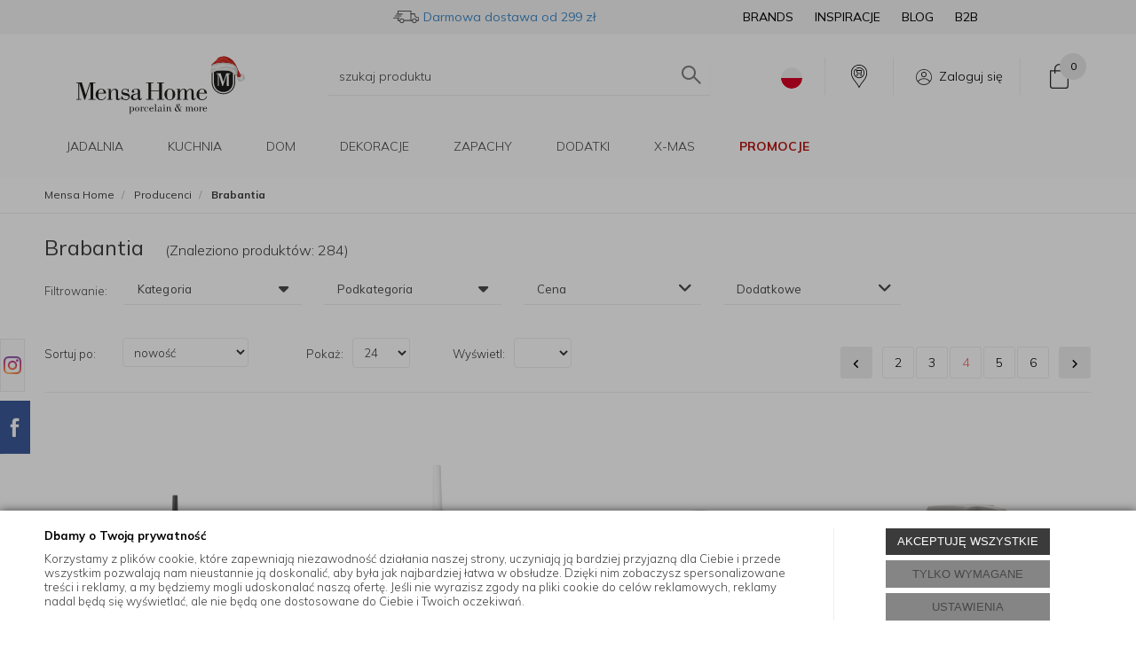

--- FILE ---
content_type: text/html; charset=utf-8
request_url: https://mensahome.eu/brabantia?pp=4
body_size: 52494
content:
<!DOCTYPE html>
<html>
<head>

	        <script type="text/javascript">
        window.dataLayer = window.dataLayer || [];

        function gtag() {
            dataLayer.push(arguments);
        }

        var gcm_keys = ['analytics_storage', 'ad_storage', 'functionality_storage', 'security_storage', 'personalization_storage', 'ad_user_data', 'ad_personalization'];
        var gcm_default = {};

        gcm_keys.forEach(function (gcm_key, index) {
            gcm_default[gcm_key] = 'denied';
        });

        var gcm_matches = {};
        var gcm_req = {};
                                        gcm_matches['base'] = 'functionality_storage|security_storage|personalization_storage'.split('|');
                gcm_req['base'] = '1';
                                gcm_matches['3'] = 'analytics_storage'.split('|');
                gcm_req['3'] = '0';
                                gcm_matches['1'] = 'ad_storage|ad_user_data|ad_personalization'.split('|');
                gcm_req['1'] = '0';
        
        if(Object.keys(gcm_matches).length){
            for (const [key, value] of Object.entries(gcm_matches)) {
                if(parseInt(window.localStorage.getItem('cks_id_'+key)) === 1 || parseInt(gcm_req[key]) === 1){
                    value.forEach(function (gcm_key, index) {
                        if(gcm_key) {
                            gcm_default[gcm_key] = 'granted';
                        }
                    });
                }
            }
        }

        gtag('consent', 'default', gcm_default);
    </script>
        

    <!-- Google Tag Manager -->
    <script>(function(w,d,s,l,i){w[l]=w[l]||[];w[l].push({'gtm.start':
                new Date().getTime(),event:'gtm.js'});var f=d.getElementsByTagName(s)[0],
            j=d.createElement(s),dl=l!='dataLayer'?'&l='+l:'';j.async=true;j.src=
            'https://www.googletagmanager.com/gtm.js?id='+i+dl;f.parentNode.insertBefore(j,f);
        })(window,document,'script','dataLayer','GTM-5LZZJBD');</script>
    <!-- End Google Tag Manager -->

<script>
    if (!Array.prototype.forEach) {
        Array.prototype.forEach = function (fun /*, thisp*/) {
            var len = this.length;
            if (typeof fun != "function")
                throw new TypeError();

            var thisp = arguments[1];
            for (var i = 0; i < len; i++) {
                if (i in this)
                    fun.call(thisp, this[i], i, this);
            }
        };
    }

    function ga4TriggerCustomEvent(name, data = []){
        var event;
        if(data.length) {
            event = new CustomEvent(name, {detail: data });
        } else {
            event = new Event(name);
        }
        document.dispatchEvent(event);
    }

    function ga4TriggerRegisterAd(id, name){
        obj_ec = {
            creative_name: name,
            promotion_name: name,
            promotion_id: id
        }
                        dataLayer.push({ ecommerce: null });
        dataLayer.push({
            event: "view_promotion",
            ecommerce: obj_ec
        });
            }

    function ga4TriggerClickAd(id, name){
        obj_ec = {
            creative_name: name,
            promotion_name: name,
            promotion_id: id
        }
                        dataLayer.push({ ecommerce: null });
        dataLayer.push({
            event: "select_promotion",
            ecommerce: obj_ec
        });
            }

    function ga4TriggerRemoveFromBasket(item_id, quantity, index){
        ga4_item = JSON.parse(localStorage.getItem('item_'+item_id));
        ga4_item.quantity = quantity;
        ga4_item.index = index
        obj_ec = { currency: "PLN", value: parseFloat(localStorage.getItem('last_value_'+item_id)), items: [ga4_item] };
                        dataLayer.push({ ecommerce: null });
        dataLayer.push({
            event: "remove_from_cart",
            ecommerce: obj_ec
        });
            }

    
        function ga4TriggerClick(item_id){
        ga4_item = JSON.parse(localStorage.getItem('item_'+item_id));
        obj_ec = { item_list_id: ga4_item.item_list_id,  item_list_name: ga4_item.item_list_name, items: [ga4_item] };
                        dataLayer.push({ ecommerce: null });
        dataLayer.push({
            event: "select_item",
            ecommerce: obj_ec
        });
            }
    
        
    
    localStorage.setItem("last_list_id","lista-marki");
localStorage.setItem("last_list_name","Lista marki");
ga4_items = [];
document.addEventListener("DOMContentLoaded", function(event) { items_list = document.querySelectorAll(".listing .item"); });
localStorage.setItem("last_position_45711","73");
localStorage.setItem("last_value_45711","159.00");
ga4_one = {
                    item_id: "45711",
                    item_name: "Szczotka ReNew w obudowie do WC stal błyszcząca",
                    item_variant: "",
                    affiliation: "mensahome.eu",
                    currency: "PLN",
                    discount: 0,
                    index: 73,
                    item_brand: "Brabantia",
                    item_category: "Dom",
                    item_category2: "",
                    item_category3: "",
                    item_category4: "",
                    item_category5: "",
                    item_list_name: "Lista marki",
                    item_list_id: "lista-marki",
                    price: 159.00,
                    quantity: 1,
                }
ga4_items.push(ga4_one);
localStorage.setItem("item_45711", JSON.stringify(ga4_one));
document.addEventListener("DOMContentLoaded", function(event) {
                        if(items_list[0]) {
                            items_list[0].classList.add("ga4_element");
                            items_list[0].setAttribute("onclick", "ga4TriggerClick(45711)");
            
                            items_list_atb = items_list[0].querySelector(".add_to_basket");
                        }
                    });
localStorage.setItem("last_position_45709","74");
localStorage.setItem("last_value_45709","49.00");
ga4_one = {
                    item_id: "45709",
                    item_name: "Zapasowa szczotka do WC ReNew biała",
                    item_variant: "",
                    affiliation: "mensahome.eu",
                    currency: "PLN",
                    discount: 0,
                    index: 74,
                    item_brand: "Brabantia",
                    item_category: "Dom",
                    item_category2: "",
                    item_category3: "",
                    item_category4: "",
                    item_category5: "",
                    item_list_name: "Lista marki",
                    item_list_id: "lista-marki",
                    price: 49.00,
                    quantity: 1,
                }
ga4_items.push(ga4_one);
localStorage.setItem("item_45709", JSON.stringify(ga4_one));
document.addEventListener("DOMContentLoaded", function(event) {
                        if(items_list[1]) {
                            items_list[1].classList.add("ga4_element");
                            items_list[1].setAttribute("onclick", "ga4TriggerClick(45709)");
            
                            items_list_atb = items_list[1].querySelector(".add_to_basket");
                        }
                    });
localStorage.setItem("last_position_45708","75");
localStorage.setItem("last_value_45708","79.00");
ga4_one = {
                    item_id: "45708",
                    item_name: "Szczotka z dozownikiem do płynu",
                    item_variant: "",
                    affiliation: "mensahome.eu",
                    currency: "PLN",
                    discount: 0,
                    index: 75,
                    item_brand: "Brabantia",
                    item_category: "Kuchnia",
                    item_category2: "Utrzymanie czystości",
                    item_category3: "Sprzątanie",
                    item_category4: "",
                    item_category5: "",
                    item_list_name: "Lista marki",
                    item_list_id: "lista-marki",
                    price: 79.00,
                    quantity: 1,
                }
ga4_items.push(ga4_one);
localStorage.setItem("item_45708", JSON.stringify(ga4_one));
document.addEventListener("DOMContentLoaded", function(event) {
                        if(items_list[2]) {
                            items_list[2].classList.add("ga4_element");
                            items_list[2].setAttribute("onclick", "ga4TriggerClick(45708)");
            
                            items_list_atb = items_list[2].querySelector(".add_to_basket");
                        }
                    });
localStorage.setItem("last_position_45707","76");
localStorage.setItem("last_value_45707","89.00");
ga4_one = {
                    item_id: "45707",
                    item_name: "Dozownik do mydła szary",
                    item_variant: "",
                    affiliation: "mensahome.eu",
                    currency: "PLN",
                    discount: 0,
                    index: 76,
                    item_brand: "Brabantia",
                    item_category: "Dom",
                    item_category2: "",
                    item_category3: "",
                    item_category4: "",
                    item_category5: "",
                    item_list_name: "Lista marki",
                    item_list_id: "lista-marki",
                    price: 89.00,
                    quantity: 1,
                }
ga4_items.push(ga4_one);
localStorage.setItem("item_45707", JSON.stringify(ga4_one));
document.addEventListener("DOMContentLoaded", function(event) {
                        if(items_list[3]) {
                            items_list[3].classList.add("ga4_element");
                            items_list[3].setAttribute("onclick", "ga4TriggerClick(45707)");
            
                            items_list_atb = items_list[3].querySelector(".add_to_basket");
                        }
                    });
localStorage.setItem("last_position_45706","77");
localStorage.setItem("last_value_45706","109.00");
ga4_one = {
                    item_id: "45706",
                    item_name: "Pojemnik na odpady Sort & Go 1,8l szary",
                    item_variant: "",
                    affiliation: "mensahome.eu",
                    currency: "PLN",
                    discount: 0,
                    index: 77,
                    item_brand: "Brabantia",
                    item_category: "Kuchnia",
                    item_category2: "Utrzymanie czystości",
                    item_category3: "Kosze na odpady",
                    item_category4: "",
                    item_category5: "",
                    item_list_name: "Lista marki",
                    item_list_id: "lista-marki",
                    price: 109.00,
                    quantity: 1,
                }
ga4_items.push(ga4_one);
localStorage.setItem("item_45706", JSON.stringify(ga4_one));
document.addEventListener("DOMContentLoaded", function(event) {
                        if(items_list[4]) {
                            items_list[4].classList.add("ga4_element");
                            items_list[4].setAttribute("onclick", "ga4TriggerClick(45706)");
            
                            items_list_atb = items_list[4].querySelector(".add_to_basket");
                        }
                    });
localStorage.setItem("last_position_45703","78");
localStorage.setItem("last_value_45703","74.99");
ga4_one = {
                    item_id: "45703",
                    item_name: "Kubek na szczoteczki z wkładem ReNew soft beige",
                    item_variant: "",
                    affiliation: "mensahome.eu",
                    currency: "PLN",
                    discount: 0,
                    index: 78,
                    item_brand: "Brabantia",
                    item_category: "Dom",
                    item_category2: "Łazienka",
                    item_category3: "Pojemniki łazienkowe",
                    item_category4: "",
                    item_category5: "",
                    item_list_name: "Lista marki",
                    item_list_id: "lista-marki",
                    price: 74.99,
                    quantity: 1,
                }
ga4_items.push(ga4_one);
localStorage.setItem("item_45703", JSON.stringify(ga4_one));
document.addEventListener("DOMContentLoaded", function(event) {
                        if(items_list[5]) {
                            items_list[5].classList.add("ga4_element");
                            items_list[5].setAttribute("onclick", "ga4TriggerClick(45703)");
            
                            items_list_atb = items_list[5].querySelector(".add_to_basket");
                        }
                    });
localStorage.setItem("last_position_45701","79");
localStorage.setItem("last_value_45701","49.00");
ga4_one = {
                    item_id: "45701",
                    item_name: "Zapasowa szczotka do WC ReNew czarna",
                    item_variant: "",
                    affiliation: "mensahome.eu",
                    currency: "PLN",
                    discount: 0,
                    index: 79,
                    item_brand: "Brabantia",
                    item_category: "Dom",
                    item_category2: "",
                    item_category3: "",
                    item_category4: "",
                    item_category5: "",
                    item_list_name: "Lista marki",
                    item_list_id: "lista-marki",
                    price: 49.00,
                    quantity: 1,
                }
ga4_items.push(ga4_one);
localStorage.setItem("item_45701", JSON.stringify(ga4_one));
document.addEventListener("DOMContentLoaded", function(event) {
                        if(items_list[6]) {
                            items_list[6].classList.add("ga4_element");
                            items_list[6].setAttribute("onclick", "ga4TriggerClick(45701)");
            
                            items_list_atb = items_list[6].querySelector(".add_to_basket");
                        }
                    });
localStorage.setItem("last_position_45700","80");
localStorage.setItem("last_value_45700","31.99");
ga4_one = {
                    item_id: "45700",
                    item_name: "Podkładka ochronna do prasowania",
                    item_variant: "",
                    affiliation: "mensahome.eu",
                    currency: "PLN",
                    discount: 0,
                    index: 80,
                    item_brand: "Brabantia",
                    item_category: "Dom",
                    item_category2: "Pralnia",
                    item_category3: "Prasowanie",
                    item_category4: "",
                    item_category5: "",
                    item_list_name: "Lista marki",
                    item_list_id: "lista-marki",
                    price: 31.99,
                    quantity: 1,
                }
ga4_items.push(ga4_one);
localStorage.setItem("item_45700", JSON.stringify(ga4_one));
document.addEventListener("DOMContentLoaded", function(event) {
                        if(items_list[7]) {
                            items_list[7].classList.add("ga4_element");
                            items_list[7].setAttribute("onclick", "ga4TriggerClick(45700)");
            
                            items_list_atb = items_list[7].querySelector(".add_to_basket");
                        }
                    });
localStorage.setItem("last_position_44770","81");
localStorage.setItem("last_value_44770","55.00");
ga4_one = {
                    item_id: "44770",
                    item_name: "Zapasowa szczotka do wc",
                    item_variant: "",
                    affiliation: "mensahome.eu",
                    currency: "PLN",
                    discount: 0,
                    index: 81,
                    item_brand: "Brabantia",
                    item_category: "Dom",
                    item_category2: "",
                    item_category3: "",
                    item_category4: "",
                    item_category5: "",
                    item_list_name: "Lista marki",
                    item_list_id: "lista-marki",
                    price: 55.00,
                    quantity: 1,
                }
ga4_items.push(ga4_one);
localStorage.setItem("item_44770", JSON.stringify(ga4_one));
document.addEventListener("DOMContentLoaded", function(event) {
                        if(items_list[8]) {
                            items_list[8].classList.add("ga4_element");
                            items_list[8].setAttribute("onclick", "ga4TriggerClick(44770)");
            
                            items_list_atb = items_list[8].querySelector(".add_to_basket");
                        }
                    });
localStorage.setItem("last_position_44227","82");
localStorage.setItem("last_value_44227","199.00");
ga4_one = {
                    item_id: "44227",
                    item_name: "Kosz na odpady Sort & Go 20l do segregacji Jade Green",
                    item_variant: "",
                    affiliation: "mensahome.eu",
                    currency: "PLN",
                    discount: 0,
                    index: 82,
                    item_brand: "Brabantia",
                    item_category: "Kuchnia",
                    item_category2: "Utrzymanie czystości",
                    item_category3: "Kosze na odpady",
                    item_category4: "",
                    item_category5: "",
                    item_list_name: "Lista marki",
                    item_list_id: "lista-marki",
                    price: 199.00,
                    quantity: 1,
                }
ga4_items.push(ga4_one);
localStorage.setItem("item_44227", JSON.stringify(ga4_one));
document.addEventListener("DOMContentLoaded", function(event) {
                        if(items_list[9]) {
                            items_list[9].classList.add("ga4_element");
                            items_list[9].setAttribute("onclick", "ga4TriggerClick(44227)");
            
                            items_list_atb = items_list[9].querySelector(".add_to_basket");
                        }
                    });
localStorage.setItem("last_position_44226","83");
localStorage.setItem("last_value_44226","199.00");
ga4_one = {
                    item_id: "44226",
                    item_name: "Kosz na odpady Sort & Go 20l do segregacji Fir Green",
                    item_variant: "",
                    affiliation: "mensahome.eu",
                    currency: "PLN",
                    discount: 0,
                    index: 83,
                    item_brand: "Brabantia",
                    item_category: "Kuchnia",
                    item_category2: "Utrzymanie czystości",
                    item_category3: "Kosze na odpady",
                    item_category4: "",
                    item_category5: "",
                    item_list_name: "Lista marki",
                    item_list_id: "lista-marki",
                    price: 199.00,
                    quantity: 1,
                }
ga4_items.push(ga4_one);
localStorage.setItem("item_44226", JSON.stringify(ga4_one));
document.addEventListener("DOMContentLoaded", function(event) {
                        if(items_list[10]) {
                            items_list[10].classList.add("ga4_element");
                            items_list[10].setAttribute("onclick", "ga4TriggerClick(44226)");
            
                            items_list_atb = items_list[10].querySelector(".add_to_basket");
                        }
                    });
localStorage.setItem("last_position_44225","84");
localStorage.setItem("last_value_44225","199.00");
ga4_one = {
                    item_id: "44225",
                    item_name: "Kosz na odpady Sort & Go 20l do segregacji szary",
                    item_variant: "",
                    affiliation: "mensahome.eu",
                    currency: "PLN",
                    discount: 0,
                    index: 84,
                    item_brand: "Brabantia",
                    item_category: "Kuchnia",
                    item_category2: "Utrzymanie czystości",
                    item_category3: "Kosze na odpady",
                    item_category4: "",
                    item_category5: "",
                    item_list_name: "Lista marki",
                    item_list_id: "lista-marki",
                    price: 199.00,
                    quantity: 1,
                }
ga4_items.push(ga4_one);
localStorage.setItem("item_44225", JSON.stringify(ga4_one));
document.addEventListener("DOMContentLoaded", function(event) {
                        if(items_list[11]) {
                            items_list[11].classList.add("ga4_element");
                            items_list[11].setAttribute("onclick", "ga4TriggerClick(44225)");
            
                            items_list_atb = items_list[11].querySelector(".add_to_basket");
                        }
                    });
localStorage.setItem("last_position_44223","85");
localStorage.setItem("last_value_44223","229.00");
ga4_one = {
                    item_id: "44223",
                    item_name: "Waga łazienkowa ReNew Soft Beige",
                    item_variant: "",
                    affiliation: "mensahome.eu",
                    currency: "PLN",
                    discount: 0,
                    index: 85,
                    item_brand: "Brabantia",
                    item_category: "Dom",
                    item_category2: "",
                    item_category3: "",
                    item_category4: "",
                    item_category5: "",
                    item_list_name: "Lista marki",
                    item_list_id: "lista-marki",
                    price: 229.00,
                    quantity: 1,
                }
ga4_items.push(ga4_one);
localStorage.setItem("item_44223", JSON.stringify(ga4_one));
document.addEventListener("DOMContentLoaded", function(event) {
                        if(items_list[12]) {
                            items_list[12].classList.add("ga4_element");
                            items_list[12].setAttribute("onclick", "ga4TriggerClick(44223)");
            
                            items_list_atb = items_list[12].querySelector(".add_to_basket");
                        }
                    });
localStorage.setItem("last_position_44221","86");
localStorage.setItem("last_value_44221","159.00");
ga4_one = {
                    item_id: "44221",
                    item_name: "Szczotka do WC ReNew Soft Beige",
                    item_variant: "",
                    affiliation: "mensahome.eu",
                    currency: "PLN",
                    discount: 0,
                    index: 86,
                    item_brand: "Brabantia",
                    item_category: "Dom",
                    item_category2: "",
                    item_category3: "",
                    item_category4: "",
                    item_category5: "",
                    item_list_name: "Lista marki",
                    item_list_id: "lista-marki",
                    price: 159.00,
                    quantity: 1,
                }
ga4_items.push(ga4_one);
localStorage.setItem("item_44221", JSON.stringify(ga4_one));
document.addEventListener("DOMContentLoaded", function(event) {
                        if(items_list[13]) {
                            items_list[13].classList.add("ga4_element");
                            items_list[13].setAttribute("onclick", "ga4TriggerClick(44221)");
            
                            items_list_atb = items_list[13].querySelector(".add_to_basket");
                        }
                    });
localStorage.setItem("last_position_44220","87");
localStorage.setItem("last_value_44220","95.99");
ga4_one = {
                    item_id: "44220",
                    item_name: "Kosz na odpady Sort & Go 3l do segregacji Light Grey",
                    item_variant: "",
                    affiliation: "mensahome.eu",
                    currency: "PLN",
                    discount: 0,
                    index: 87,
                    item_brand: "Brabantia",
                    item_category: "Kuchnia",
                    item_category2: "Utrzymanie czystości",
                    item_category3: "Kosze na odpady",
                    item_category4: "",
                    item_category5: "",
                    item_list_name: "Lista marki",
                    item_list_id: "lista-marki",
                    price: 95.99,
                    quantity: 1,
                }
ga4_items.push(ga4_one);
localStorage.setItem("item_44220", JSON.stringify(ga4_one));
document.addEventListener("DOMContentLoaded", function(event) {
                        if(items_list[14]) {
                            items_list[14].classList.add("ga4_element");
                            items_list[14].setAttribute("onclick", "ga4TriggerClick(44220)");
            
                            items_list_atb = items_list[14].querySelector(".add_to_basket");
                        }
                    });
localStorage.setItem("last_position_44207","88");
localStorage.setItem("last_value_44207","119.00");
ga4_one = {
                    item_id: "44207",
                    item_name: "Komplet 3 pojemników do przechowywania Renew dark grey",
                    item_variant: "",
                    affiliation: "mensahome.eu",
                    currency: "PLN",
                    discount: 0,
                    index: 88,
                    item_brand: "Brabantia",
                    item_category: "Dom",
                    item_category2: "Łazienka",
                    item_category3: "Pojemniki łazienkowe",
                    item_category4: "",
                    item_category5: "",
                    item_list_name: "Lista marki",
                    item_list_id: "lista-marki",
                    price: 119.00,
                    quantity: 1,
                }
ga4_items.push(ga4_one);
localStorage.setItem("item_44207", JSON.stringify(ga4_one));
document.addEventListener("DOMContentLoaded", function(event) {
                        if(items_list[15]) {
                            items_list[15].classList.add("ga4_element");
                            items_list[15].setAttribute("onclick", "ga4TriggerClick(44207)");
            
                            items_list_atb = items_list[15].querySelector(".add_to_basket");
                        }
                    });
localStorage.setItem("last_position_44206","89");
localStorage.setItem("last_value_44206","54.99");
ga4_one = {
                    item_id: "44206",
                    item_name: "Komplet 2 haczyków łazienkowych ReNew Beige",
                    item_variant: "",
                    affiliation: "mensahome.eu",
                    currency: "PLN",
                    discount: 0,
                    index: 89,
                    item_brand: "Brabantia",
                    item_category: "Dom",
                    item_category2: "Łazienka",
                    item_category3: "Półki, uchwyty i wieszaki",
                    item_category4: "",
                    item_category5: "",
                    item_list_name: "Lista marki",
                    item_list_id: "lista-marki",
                    price: 54.99,
                    quantity: 1,
                }
ga4_items.push(ga4_one);
localStorage.setItem("item_44206", JSON.stringify(ga4_one));
document.addEventListener("DOMContentLoaded", function(event) {
                        if(items_list[16]) {
                            items_list[16].classList.add("ga4_element");
                            items_list[16].setAttribute("onclick", "ga4TriggerClick(44206)");
            
                            items_list_atb = items_list[16].querySelector(".add_to_basket");
                        }
                    });
localStorage.setItem("last_position_44205","90");
localStorage.setItem("last_value_44205","175.00");
ga4_one = {
                    item_id: "44205",
                    item_name: "Lustro z podstawką ReNew Soft Beige",
                    item_variant: "",
                    affiliation: "mensahome.eu",
                    currency: "PLN",
                    discount: 0,
                    index: 90,
                    item_brand: "Brabantia",
                    item_category: "Dom",
                    item_category2: "",
                    item_category3: "",
                    item_category4: "",
                    item_category5: "",
                    item_list_name: "Lista marki",
                    item_list_id: "lista-marki",
                    price: 175.00,
                    quantity: 1,
                }
ga4_items.push(ga4_one);
localStorage.setItem("item_44205", JSON.stringify(ga4_one));
document.addEventListener("DOMContentLoaded", function(event) {
                        if(items_list[17]) {
                            items_list[17].classList.add("ga4_element");
                            items_list[17].setAttribute("onclick", "ga4TriggerClick(44205)");
            
                            items_list_atb = items_list[17].querySelector(".add_to_basket");
                        }
                    });
localStorage.setItem("last_position_44204","91");
localStorage.setItem("last_value_44204","199.00");
ga4_one = {
                    item_id: "44204",
                    item_name: "Zestaw ReNew Dozownik mydła + kubek + podstawka Soft Beige",
                    item_variant: "",
                    affiliation: "mensahome.eu",
                    currency: "PLN",
                    discount: 0,
                    index: 91,
                    item_brand: "Brabantia",
                    item_category: "Dom",
                    item_category2: "",
                    item_category3: "",
                    item_category4: "",
                    item_category5: "",
                    item_list_name: "Lista marki",
                    item_list_id: "lista-marki",
                    price: 199.00,
                    quantity: 1,
                }
ga4_items.push(ga4_one);
localStorage.setItem("item_44204", JSON.stringify(ga4_one));
document.addEventListener("DOMContentLoaded", function(event) {
                        if(items_list[18]) {
                            items_list[18].classList.add("ga4_element");
                            items_list[18].setAttribute("onclick", "ga4TriggerClick(44204)");
            
                            items_list_atb = items_list[18].querySelector(".add_to_basket");
                        }
                    });
localStorage.setItem("last_position_44203","92");
localStorage.setItem("last_value_44203","119.00");
ga4_one = {
                    item_id: "44203",
                    item_name: "Organizer łazienkowy ReNew Soft Beige",
                    item_variant: "",
                    affiliation: "mensahome.eu",
                    currency: "PLN",
                    discount: 0,
                    index: 92,
                    item_brand: "Brabantia",
                    item_category: "Dom",
                    item_category2: "Łazienka",
                    item_category3: "Pojemniki łazienkowe",
                    item_category4: "",
                    item_category5: "",
                    item_list_name: "Lista marki",
                    item_list_id: "lista-marki",
                    price: 119.00,
                    quantity: 1,
                }
ga4_items.push(ga4_one);
localStorage.setItem("item_44203", JSON.stringify(ga4_one));
document.addEventListener("DOMContentLoaded", function(event) {
                        if(items_list[19]) {
                            items_list[19].classList.add("ga4_element");
                            items_list[19].setAttribute("onclick", "ga4TriggerClick(44203)");
            
                            items_list_atb = items_list[19].querySelector(".add_to_basket");
                        }
                    });
localStorage.setItem("last_position_44202","93");
localStorage.setItem("last_value_44202","109.00");
ga4_one = {
                    item_id: "44202",
                    item_name: "Dozownik do mydła ReNew Soft Beige",
                    item_variant: "",
                    affiliation: "mensahome.eu",
                    currency: "PLN",
                    discount: 0,
                    index: 93,
                    item_brand: "Brabantia",
                    item_category: "Dom",
                    item_category2: "",
                    item_category3: "",
                    item_category4: "",
                    item_category5: "",
                    item_list_name: "Lista marki",
                    item_list_id: "lista-marki",
                    price: 109.00,
                    quantity: 1,
                }
ga4_items.push(ga4_one);
localStorage.setItem("item_44202", JSON.stringify(ga4_one));
document.addEventListener("DOMContentLoaded", function(event) {
                        if(items_list[20]) {
                            items_list[20].classList.add("ga4_element");
                            items_list[20].setAttribute("onclick", "ga4TriggerClick(44202)");
            
                            items_list_atb = items_list[20].querySelector(".add_to_basket");
                        }
                    });
localStorage.setItem("last_position_44199","94");
localStorage.setItem("last_value_44199","375.00");
ga4_one = {
                    item_id: "44199",
                    item_name: "Kosz na odpady NewIcon 20l Soft Beige",
                    item_variant: "",
                    affiliation: "mensahome.eu",
                    currency: "PLN",
                    discount: 0,
                    index: 94,
                    item_brand: "Brabantia",
                    item_category: "Kuchnia",
                    item_category2: "Utrzymanie czystości",
                    item_category3: "Kosze na odpady",
                    item_category4: "",
                    item_category5: "",
                    item_list_name: "Lista marki",
                    item_list_id: "lista-marki",
                    price: 375.00,
                    quantity: 1,
                }
ga4_items.push(ga4_one);
localStorage.setItem("item_44199", JSON.stringify(ga4_one));
document.addEventListener("DOMContentLoaded", function(event) {
                        if(items_list[21]) {
                            items_list[21].classList.add("ga4_element");
                            items_list[21].setAttribute("onclick", "ga4TriggerClick(44199)");
            
                            items_list_atb = items_list[21].querySelector(".add_to_basket");
                        }
                    });
localStorage.setItem("last_position_44198","95");
localStorage.setItem("last_value_44198","255.00");
ga4_one = {
                    item_id: "44198",
                    item_name: "Kosz na odpady NewIcon 12l Soft Beige",
                    item_variant: "",
                    affiliation: "mensahome.eu",
                    currency: "PLN",
                    discount: 0,
                    index: 95,
                    item_brand: "Brabantia",
                    item_category: "Kuchnia",
                    item_category2: "Utrzymanie czystości",
                    item_category3: "Kosze na odpady",
                    item_category4: "",
                    item_category5: "",
                    item_list_name: "Lista marki",
                    item_list_id: "lista-marki",
                    price: 255.00,
                    quantity: 1,
                }
ga4_items.push(ga4_one);
localStorage.setItem("item_44198", JSON.stringify(ga4_one));
document.addEventListener("DOMContentLoaded", function(event) {
                        if(items_list[22]) {
                            items_list[22].classList.add("ga4_element");
                            items_list[22].setAttribute("onclick", "ga4TriggerClick(44198)");
            
                            items_list_atb = items_list[22].querySelector(".add_to_basket");
                        }
                    });
localStorage.setItem("last_position_44197","96");
localStorage.setItem("last_value_44197","189.00");
ga4_one = {
                    item_id: "44197",
                    item_name: "Kosz na odpady NewIcon 5l Soft Beige",
                    item_variant: "",
                    affiliation: "mensahome.eu",
                    currency: "PLN",
                    discount: 0,
                    index: 96,
                    item_brand: "Brabantia",
                    item_category: "Dom",
                    item_category2: "",
                    item_category3: "",
                    item_category4: "",
                    item_category5: "",
                    item_list_name: "Lista marki",
                    item_list_id: "lista-marki",
                    price: 189.00,
                    quantity: 1,
                }
ga4_items.push(ga4_one);
localStorage.setItem("item_44197", JSON.stringify(ga4_one));
document.addEventListener("DOMContentLoaded", function(event) {
                        if(items_list[23]) {
                            items_list[23].classList.add("ga4_element");
                            items_list[23].setAttribute("onclick", "ga4TriggerClick(44197)");
            
                            items_list_atb = items_list[23].querySelector(".add_to_basket");
                        }
                    });
dataLayer.push({ ecommerce: null });
dataLayer.push({
                        event: "view_item_list",
                        ecommerce: { item_list_id: "lista-marki", item_list_name: "Lista marki", items: ga4_items }
                    });

    
    
    
    document.addEventListener("ga4_add_to_basket", function(event){
        item_id = event.detail;
        if($('#item_id').length){
            item_id = parseInt($('#item_id').val());
        }
        if($('[name="pack[item_id]"]').length){
            item_id = parseInt($('[name="pack[item_id]"]').val());
        }
        if($('#pack_itemID').length){
            item_id = parseInt($('#pack_itemID').val());
        }
        ga4_item = JSON.parse(localStorage.getItem('item_'+item_id));
        if($('#amount').length){
            ga4_item.quantity = parseInt($('#amount').val());
        }
        if($('[name="pack[amount]"]').length){
            ga4_item.quantity = parseInt($('[name="pack[amount]"]').val());
        }
        if (localStorage.getItem('last_variant_'+item_id) !== null) {
            ga4_item.item_variant = localStorage.getItem('last_variant_'+item_id);
        }
        if(typeof soczewki !== 'undefined' && soczewki === 1){
            if($('input[name="chooseEye"]').length){
                if ($('input[name="chooseEye"]:checked').val() === '1') {
                    obj_ec = {
                        currency: "PLN",
                        value: parseFloat(localStorage.getItem('last_value_' + item_id)),
                        items: [ga4_item]
                    };
                }
                if ($('input[name="chooseEye"]:checked').val() === '2') {
                    ga4_item2 = Object.assign({}, ga4_item);
                    if (localStorage.getItem('last_variant2_'+item_id) !== null) {
                        ga4_item2.item_variant = localStorage.getItem('last_variant2_'+item_id);
                    }
                    obj_ec = {
                        currency: "PLN",
                        value: (parseFloat(localStorage.getItem('last_value_' + item_id))*2),
                        items: [ga4_item, ga4_item2]
                    };
                }
            } else {
                obj_ec = {
                    currency: "PLN",
                    value: parseFloat(localStorage.getItem('last_value_' + item_id)),
                    items: [ga4_item]
                };
            }
        } else {
            obj_ec = {
                currency: "PLN",
                value: parseFloat(localStorage.getItem('last_value_' + item_id)),
                items: [ga4_item]
            };
        }
                        dataLayer.push({ ecommerce: null });
        dataLayer.push({
            event: "add_to_cart",
            ecommerce: obj_ec        });
            });

    document.addEventListener("ga4_add_to_store", function(event){
        item_id = event.detail;
        ga4_item = JSON.parse(localStorage.getItem('item_'+item_id));
        obj_ec = { currency: "PLN", value: parseFloat(localStorage.getItem('last_value_'+item_id)), items: [ga4_item] };
                        dataLayer.push({ ecommerce: null });
        dataLayer.push({
            event: "add_to_wishlist",
            ecommerce: obj_ec
        });
            });

        </script>
    <title>Brabantia | Kosze, chlebaki i akcesoria kuchenne | MensaHome.eu</title>
<meta name="description" content="Marka Brabantia w swojej ofercie posiada praktyczne kosze na odpady i wysokiej klasy pojemniki na żywność. W ofercie znajdziemy również stylowe chlebaki, które podkreślą każdy blat kuchenny." />
<meta name="robots" content="index,follow" />
<link rel="canonical" href="https://mensahome.eu/brabantia?pp=4" />
    
    <script src="/static/jsi/jquery.js"></script>

    <link href="/static/fa/css/fa.css" rel="stylesheet">

    <link rel="preconnect" href="https://fonts.googleapis.com">
    <link rel="preconnect" href="https://fonts.gstatic.com" crossorigin>

    <meta http-equiv="Content-Type" content="text/html; charset=utf-8" />
    <meta name="viewport" content="width=device-width, initial-scale=1, maximum-scale=1" />

    <base href="https://mensahome.eu/static/" />
    <!--[if gt IE 8]>--><link rel="stylesheet" type="text/css" href="css/style.css?ver=5.00d_83d734c" /><!--<![endif]-->
    <!--[if lt IE 9]><link rel="stylesheet" type="text/css" href="css/ie8.css?ver=5.00d_83d734c" /><![endif]-->
    <link rel="shortcut icon" href="https://mensahome.eu/images/favicon/favicon.ico" type="image/x-icon" />

            
    <link rel="stylesheet" media="print" onload="this.onload=null;this.removeAttribute('media');" href="https://fonts.googleapis.com/css2?family=Mulish:ital,wght@0,300;0,400;0,700;1,300&display=swap">

    <script type="text/javascript">
        if (window.location.hash == "#_=_"){
            window.location.hash = ''; // for older browsers, leaves a # behind
            history.pushState('', document.title, window.location.pathname); // nice and clean
        }
    </script>
    <script type="text/javascript" src="js/fix.js?ver=5.00d_83d734c"></script>

    
<link rel="canonical" href="https://mensahome.eu/brabantia" />
<meta name="robots" content="noindex, follow" />
<meta property="og:title" content="Brabantia | Kosze, chlebaki i akcesoria kuchenne | MensaHome.eu" />
<meta property="og:description" content="Marka Brabantia w swojej ofercie posiada praktyczne kosze na odpady i wysokiej klasy pojemniki na żywność. W ofercie znajdziemy również stylowe chlebaki, które podkreślą każdy blat kuchenny." />
<meta property="og:image" content="https://mensahome.eu/static/img/custom/logo.png" />
<meta property="og:url" content="https://mensahome.eu/brabantia?pp=4" />


            
    <!-- config -->
    <script type="text/javascript">
    	var disableScrollTopBasketAfterAddTo = 1;
        var disableGoToBasketAfterAddTo = 1;

        var baseURL = "/";
        var showErrors = 0; // default: 0
        var goToBasket = 0; // default: 0
        var propsLevel = 0;
        var zoomEnable = 1; //  default: 0
        var replaceImage = 0; // replace whole product gallery when selected a color; default: 0
        var replacePrice = 1; // replace price when changed product count at product card; default: 0
        var zoomSize1 = 300;
        var zoomSize2 = 397;
        var zoomSize3 = 380;
        var zoomSize4 = 520;
        var soczewki = 0;
		var f_step = 1;

		var atb_name;
		var atb_amount;
		var atb_value;
		var atb_img;
		var atb_href;
        var atb_links;

        var fancyboxVersion = 3;
    </script>
    <!-- end: config -->
    
    
    
    <link rel="stylesheet" type="text/css" href="/pliki/style.css?ver=5.00d_83d734c" />

    <!-- load client style.css -->
    <!-- <script>
    (function() {
        var cssFa = document.createElement('link');
        cssFa.href = '/pliki/style.css?ver=5.00d_83d734c';
        cssFa.rel = 'stylesheet';
        cssFa.type = 'text/css';
        document.getElementsByTagName('head')[0].appendChild(cssFa);
    })();
    </script> -->

    <style type="text/css">
    .top-basket .count { border:0px; }
    .product_added_full { z-index: 99999; }
    .gifts.v2.visible-xs img { margin: 0px auto; }
    .home_tabs .nav-tabs { z-index: 99; }
    .top-search { z-index: 9999; }
    .simplebar-content{
        padding: 0 20px 0 10px !important;
    }

    .simplebar-track.simplebar-vertical{
        width: 14px;
        border: 1px solid #e3e3e3;
        border-radius: 4px;
    }
    .simplebar-track.simplebar-vertical .simplebar-scrollbar::before{
        top: 0;
        bottom: 0;
        left: 0;
        right: 0;
        background: #eee;
        border: 1px solid #e3e3e3 !important;
        border-radius: 4px;
    }
    .product-big-info .external-info .title i.fa { font-size: 15px; }
    .product-details .buttons .btn-whishlist .fa-caret-right { font-size: 17px; }
    .childcollectionv5 { width: 201px; }
    </style>

    
    <style type="text/css">
        /* 320 480 768 1000 1200 */
        @media only screen and (max-width: 768px) {
            .childcollectionv5 { min-height: 155px; }
            .childcollectionv5 img { width: 116px; height: 116px; }
            .product-preview { height: 408px; }
            .collectionvbox { height: 202px; overflow:hidden; }
        }
        @media only screen and (min-width: 768px) {            
            .childcollectionv5 img { width: 154px; height: 154px; }
            .collectionvbox { height: 225px; overflow:hidden; }
        }

        .variant .slider-container { height: 125px; overflow: hidden; }
        .pagination a > i { font-size: 12px; }
    </style>
</head>
<body id="start">
        <!-- Google Tag Manager (noscript) -->
    <noscript><iframe src="https://www.googletagmanager.com/ns.html?id=GTM-5LZZJBD" height="0" width="0" style="display:none;visibility:hidden"></iframe></noscript>
    <!-- End Google Tag Manager (noscript) -->
    <style type="text/css">
        #cksAcceptAll, #cksRejectAll, #cskSettings { min-width: 185px; }
        #cksAcceptAll, #cksRejectAll { margin-bottom: 6px; }
        .btn-primary2:hover { color: inherit; }

        .bottom-cookie .bg-dark { z-index: 2147483640 !important; }
        .bottom-cookie .bottom-cookie-info { z-index: 2147483641 !important; }
        .modal-backdrop-cookies.fade.in { z-index: 2147483642 !important; }
        .modal.modal-cookie.fade.in { z-index: 2147483643 !important; }
        .edrone-chat-position,
        #smartsupp-widget-container > div,
        #ceneo-widget,
        .fb_iframe_widget { z-index: 2147483600 !important; }

        #cksRejectAll, #cskSettings, #cksRejectAllBox, #cksSaveSettings, #cksAcceptAllBox { border: 0px !important; text-transform: uppercase; line-height: 19px; }
        #cksRejectAll:after, #cskSettings:after, #cksRejectAllBox:after, #cksSaveSettings:after, #cksAcceptAllBox:after { border: 0px !important; }

        .bottom-cookie .btn.btn-secondary:hover { background: #cbcbcb !important; color: #484848 !important; }
        #cksSaveSettings { margin-bottom: 0px; }

        /* 320 480 768 1000 1200 */
        @media only screen and (max-width: 480px) {
            .bottom-cookie .bottom-cookie-info {
                height: auto;
                min-height: 250px;
            }

            .modal-cookie { height: 100%; }
            .modal-cookie .modal-dialog { height: 100%; margin: 0px; }
            .modal-cookie .modal-content { height: 100%; overflow: hidden; }
            .modal-cookie .modal-body { display:block; height: 100%; overflow: hidden; }
            .calc-height-bottom { position: absolute; left: 0px; bottom: 0px; width: 100%; padding: 0px 20px 10px 20px; }
            .calc-height-bottom { background: #fff; }
        }
    </style>
    <script type="text/javascript">var cks_functions = [];</script>
    <div class="modal modal-cookie no-toggle fade" id="cookieModal" data-backdrop="static" data-keyboard="false" tabindex="-1" role="dialog" aria-labelledby="cookieModalLabel" aria-hidden="true">
        <div class="modal-dialog modal-sm-min" role="document">
            <div class="modal-content">
                <div class="modal-body">
                    <div class="calc-height calc-height-top">
                        <p class="modal-primary-text">Ustawienia ciasteczek</p>
                        <p>Poniżej wyjaśniamy, jakie informacje zbieramy za pomocą plików cookie i w jakim celu to robimy. Nie musisz wyrażać zgody na wszystkie z nich, a w każdej chwili możesz zmodyfikować swoją decyzję.</p>
                        <button id="cksAcceptAllBox" type="button" class="btn btn-primary spacebar-click" tabindex="0">AKCEPTUJĘ WSZYSTKIE</button>
                        <button id="cksRejectAllBox" type="button" class="btn btn-secondary spacebar-click" tabindex="0">TYLKO WYMAGANE</button>
                        <hr class="top">
                                            </div>
                    <div class="scrollable-modal-cookie scroll-cookie">
                                                                                <script type="text/javascript">cks_functions[-1] = [];</script>
                            <div class="container-checkbox no-toggle2" data-selector="container-checkbox" tabindex="0">
                                                                <label>
                                    <div class="container-checkbox-label" aria-hidden="true">Niezbędne pliki cookie (zawsze aktywne)</div>                                    <input class="cks_chbox" cks_id="-1" type="checkbox"
                                           checked="checked" disabled="disabled" req="1"                                                                                    gcm="functionality_storage|security_storage|personalization_storage"
                                                                            aria-label="Niezbędne pliki cookie (zawsze aktywne)">
                                    <span class="checkmark disabled"></span>
                                </label>

                                <div data-selector="checkbox-desc" >
                                    <p>Te pliki cookie są zawsze aktywne i niezbędne do prawidłowego funkcjonowania strony. Dane zbierane za ich pomocą pomagają nam wykrywać błędy na stronie, dostosowywać ją do Twoich potrzeb i zapewniać Ci bezpieczeństwo.</p>
                                </div>
                            </div>
                                                                                <script type="text/javascript">cks_functions[3] = [];</script>
                            <div class="container-checkbox no-toggle2" data-selector="container-checkbox" tabindex="0">
                                                                <label>
                                    <div class="container-checkbox-label" aria-hidden="true">Analityczne pliki cookie</div>                                    <input class="cks_chbox" cks_id="3" type="checkbox"
                                           req="0"                                                                                    gcm="analytics_storage"
                                                                            aria-label="Analityczne pliki cookie">
                                    <span class="checkmark "></span>
                                </label>

                                <div data-selector="checkbox-desc" >
                                    <p>Dzięki tym plikom cookie wiemy, jak ulepszyć naszą stronę internetową i naszą ofertę. Zgoda na ich użycie jest dobrowolna, jednak nie musisz obawiać się o swoją prywatność, ponieważ dane są zbierane w sposób anonimowy. Dzięki nim możemy dowiedzieć się, które treści i produkty są bardziej interesujące dla użytkowników.</p>
                                </div>
                            </div>
                                                                                <script type="text/javascript">cks_functions[1] = [];</script>
                            <div class="container-checkbox no-toggle2" data-selector="container-checkbox" tabindex="0">
                                                                <label>
                                    <div class="container-checkbox-label" aria-hidden="true">Marketingowe pliki cookie</div>                                    <input class="cks_chbox" cks_id="1" type="checkbox"
                                           req="0"                                                                                    gcm="ad_storage|ad_user_data|ad_personalization"
                                                                            aria-label="Marketingowe pliki cookie">
                                    <span class="checkmark "></span>
                                </label>

                                <div data-selector="checkbox-desc" >
                                    <p>Te pliki cookie zbierają informacje, które pozwalają nam prezentować Ci reklamy produktów, bardziej dopasowane do Twoich preferencji. Wyrażenie zgody na ich użycie jest dobrowolne. W przypadku braku zgody na instalację tego rodzaju plików cookie, reklamy nadal będą się wyświetlać, jednak nie będą one dostosowane do Ciebie.</p>
                                </div>
                            </div>
                                            </div>
                    <div class="calc-height calc-height-bottom">
                        <hr class="bottom">
                        <button id="cksSaveSettings" type="button" class="btn btn-secondary">zapisz ustawienia</button>
                    </div>
                </div>
            </div>
        </div>
    </div>

    <div id="cookieModalBottom" class="bottom-cookie" style="display: none;">
        <div class="bg-dark"></div>
        <div class="bottom-cookie-info">
            <div class="container">
                <div class="row">
                    <div class="col-md-9 col-left">
                        <p class="bottom-cookie-title">Dbamy o Twoją prywatność</p>
                        <p>Korzystamy z plików cookie, które zapewniają niezawodność działania naszej strony, uczyniają ją bardziej przyjazną dla Ciebie i przede wszystkim pozwalają nam nieustannie ją doskonalić, aby była jak najbardziej łatwa w obsłudze. Dzięki nim zobaczysz spersonalizowane treści i reklamy, a my będziemy mogli udoskonalać naszą ofertę. Jeśli nie wyrazisz zgody na pliki cookie do celów reklamowych, reklamy nadal będą się wyświetlać, ale nie będą one dostosowane do Ciebie i Twoich oczekiwań.</p>                    </div>
                    <div class="col-md-3 center-col buttons-w">
                        <button id="cksAcceptAll" type="button" class="btn btn-primary spacebar-click" tabindex="0">AKCEPTUJĘ WSZYSTKIE</button>
                        <button id="cksRejectAll" type="button" class="btn btn-secondary spacebar-click" tabindex="0">TYLKO WYMAGANE</button>
                        <button id="cskSettings" data-toggle="modal" data-target="#cookieModal" type="button" class="btn btn-secondary spacebar-click" tabindex="0">USTAWIENIA</button>
                                            </div>
                </div>
            </div>
        </div>
    </div>

    <script type="text/javascript">
                function fire_cks_facebook_pixel() { }
        if(window.localStorage.hasOwnProperty('fire_cks_facebook_pixel')){
            window.localStorage.setItem('fire_cks_facebook_pixel', 0);
        }
                function fire_cks_google_analitycs() { }
        if(window.localStorage.hasOwnProperty('fire_cks_google_analitycs')){
            window.localStorage.setItem('fire_cks_google_analitycs', 0);
        }
                function fire_cks_google_analitycs_top() { }
        if(window.localStorage.hasOwnProperty('fire_cks_google_analitycs_top')){
            window.localStorage.setItem('fire_cks_google_analitycs_top', 0);
        }
                function fire_cks_google_remarketing() { }
        if(window.localStorage.hasOwnProperty('fire_cks_google_remarketing')){
            window.localStorage.setItem('fire_cks_google_remarketing', 0);
        }
                function fire_cks_salesmanago() { }
        if(window.localStorage.hasOwnProperty('fire_cks_salesmanago')){
            window.localStorage.setItem('fire_cks_salesmanago', 0);
        }
                function fire_cks_trustisto() { }
        if(window.localStorage.hasOwnProperty('fire_cks_trustisto')){
            window.localStorage.setItem('fire_cks_trustisto', 0);
        }
                function fire_cks_webepartners() { }
        if(window.localStorage.hasOwnProperty('fire_cks_webepartners')){
            window.localStorage.setItem('fire_cks_webepartners', 0);
        }
                function fire_cks_own_codes() { }
        if(window.localStorage.hasOwnProperty('fire_cks_own_codes')){
            window.localStorage.setItem('fire_cks_own_codes', 0);
        }
        
        var cks_functions = [];
        var cks_count_checked = [];

                
        document.addEventListener("jquery-ready", function(){
                        if(typeof cks_functions[3] === 'undefined'){
            cks_functions[3] = [];
        }
        cks_functions[3].push('fire_cks_facebook_pixel');
                                if(typeof cks_functions[3] === 'undefined'){
            cks_functions[3] = [];
        }
        cks_functions[3].push('fire_cks_google_analitycs');
                                if(typeof cks_functions[3] === 'undefined'){
            cks_functions[3] = [];
        }
        cks_functions[3].push('fire_cks_google_analitycs_top');
                                if(typeof cks_functions[1] === 'undefined'){
            cks_functions[1] = [];
        }
        cks_functions[1].push('fire_cks_google_remarketing');
                                if(typeof cks_functions[3] === 'undefined'){
            cks_functions[3] = [];
        }
        cks_functions[3].push('fire_cks_salesmanago');
                                                                
        window.localStorage.setItem('cks_id_base', 1);
        $('[data-selector="checkbox-desc"] p').addClass('checkbox-desc');

        var csk_is_saved = window.localStorage.getItem('cks_is_saved');
        if(csk_is_saved === null || csk_is_saved === 0){
            $('#cookieModalBottom').show();
        }

        $('#cksAcceptAll').click(function(){
            window.localStorage.setItem('cks_is_saved', 1);

            $('.cks_chbox').each(function() {
                var cks_id = $(this).attr('cks_id');
                if (parseInt(cks_id) > 0) {
                    $(this).attr('checked', true);
                    window.localStorage.setItem('cks_id_' + $(this).attr('cks_id'), 1);

                                        if($(this).attr('gcm')) {
                        var cbox = $(this);
                        var gcm_value = $(this).attr('gcm');
                        var gcm = gcm_value.split('|');
                        if(gcm.length){
                            $(gcm).each(function(e, v){
                                if(cbox.is(':checked')){
                                                                        window.localStorage.setItem(v, 1);
                                                                                                            gcm_default[v] = 'granted';
                                                                    }
                            });
                        }
                    }
                    
                    $(cks_functions[cks_id]).each(function(e,v){
                        console.log(v);
                        window[v]();
                    });
                }
            });
                        gtag('consent', 'update', gcm_default);
            
            $('#cookieModal').modal('hide');
            $('#cookieModalBottom').hide();
        });
        $('#cksRejectAll').click(function(){
            window.localStorage.setItem('cks_is_saved', 1);

            var cks_count_checked_lcl = [];
            $('.cks_chbox').each(function() {
                var cks_id = $(this).attr('cks_id');
                var cks_req = $(this).attr('req');
                if (parseInt(cks_id) > 0) {
                    if (parseInt(cks_req) === 1) {
                        $(this).attr('checked', true);
                        window.localStorage.setItem('cks_id_' + $(this).attr('cks_id'), 1);

                        $(cks_functions[cks_id]).each(function(e,v){
                            console.log(v);
                            window[v]();
                        });
                        cks_count_checked_lcl.push(cks_id);
                    } else {
                        $(this).attr('checked', false);
                        window.localStorage.setItem('cks_id_' + $(this).attr('cks_id'), 0);
                    }

                                        if($(this).attr('gcm')) {
                        var cbox = $(this);
                        var gcm_value = $(this).attr('gcm');
                        var gcm = gcm_value.split('|');
                        if(gcm.length){
                            $(gcm).each(function(e, v){
                                if(parseInt(cks_req) === 1){
                                                                        window.localStorage.setItem(v, 1);
                                                                                                            gcm_default[v] = 'granted';
                                                                    } else {
                                                                        window.localStorage.setItem(v, 0);
                                                                                                            gcm_default[v] = 'denied';
                                                                    }
                            });
                        }
                    }
                                    }
            });
                        gtag('consent', 'update', gcm_default);
            
            if(CryptoJS.MD5($.toJSON(cks_count_checked)).toString() != CryptoJS.MD5($.toJSON(cks_count_checked_lcl)).toString() && parseInt(cks_count_checked_lcl.length) < parseInt(cks_count_checked.length)){
                wait();
                window.location.reload();
            }
            cks_count_checked = cks_count_checked_lcl;

            $('#cookieModal').modal('hide');
            $('#cookieModalBottom').hide();
        });
        $('#cksAcceptAllBox').click(function(){
            $('#cksAcceptAll').click();
        });
        $('#cksRejectAllBox').click(function(){
            $('#cksRejectAll').click();
        });
        $('#cksSaveSettings').click(function(){
            window.localStorage.setItem('cks_is_saved', 1);

                        gtag('consent', 'update', gcm_default);
            
            var cks_count_checked_lcl = [];
            $('.cks_chbox').each(function(){
                var cks_id = $(this).attr('cks_id');
                if(parseInt(cks_id)>0){
                    if(parseInt(window.localStorage.getItem('cks_id_'+cks_id)) === 1){
                        $(cks_functions[cks_id]).each(function(e,v){
                            console.log(v);
                            window[v]();
                        });
                        cks_count_checked_lcl.push(cks_id);
                    }
                }
            });

            if(CryptoJS.MD5($.toJSON(cks_count_checked)).toString() != CryptoJS.MD5($.toJSON(cks_count_checked_lcl)).toString() && parseInt(cks_count_checked_lcl.length) < parseInt(cks_count_checked.length)){
                wait();
                window.location.reload();
            }
            cks_count_checked = cks_count_checked_lcl;

            $('#cookieModal').modal('hide');
            $('#cookieModalBottom').hide();
        });
        $('.cks_show_modal').click(function(){
            $('#cookieModal').modal('show');
        });

        $('.open_cookie_modal').click(function(){
            $('#cookieModal').modal('show');
        });
        $('.open_cookie_bottom').click(function(){
            $('#cookieModalBottom').show();
        });

        $('.cks_chbox').click(function(){
            if($(this).is(':checked')){
                window.localStorage.setItem('cks_id_'+$(this).attr('cks_id'), 1);
            } else {
                window.localStorage.setItem('cks_id_'+$(this).attr('cks_id'), 0);
            }

                        if($(this).attr('gcm')) {
                var cbox = $(this);
                var gcm_value = $(this).attr('gcm');
                var gcm = gcm_value.split('|');
                if(gcm.length){
                    $(gcm).each(function(e, v){
                        if(cbox.is(':checked')){
                                                        window.localStorage.setItem(v, 1);
                                                                                    gcm_default[v] = 'granted';
                                                    } else {
                                                        window.localStorage.setItem(v, 0);
                                                                                    gcm_default[v] = 'denied';
                                                    }
                    });
                }
            }
                    });

        $('.cks_chbox').each(function(){
            var cks_id = $(this).attr('cks_id');

            if (parseInt(cks_id) > 0) {
                if ($(this).is(':checked') && $(this).is(':disabled')) {
                    window.localStorage.setItem('cks_id_' + cks_id, 1);
                }

                if (parseInt(window.localStorage.getItem('cks_id_' + cks_id)) === 1) {
                    $(this).attr('checked', true);
                    cks_count_checked.push(cks_id);

                                        if($(this).attr('gcm')) {
                        var cbox = $(this);
                        var gcm_value = $(this).attr('gcm');
                        var gcm = gcm_value.split('|');
                        if(gcm.length){
                            $(gcm).each(function(e, v){
                                if(cbox.is(':checked')){
                                                                        window.localStorage.setItem(v, 1);
                                                                    } else {
                                                                        window.localStorage.setItem(v, 0);
                                                                    }
                            });
                        }
                    }
                                    }
            }
        });

        function openCookieDescriptionLine(thisElement) {
            console.log(thisElement);
            $(thisElement).parent('.container-checkbox').find('.icons-open').toggleClass('open');
            $(thisElement).closest('[data-selector="container-checkbox"]').find('[data-selector="checkbox-desc"]').slideToggle(200);
        }

        function openCookieDescriptionIcon(thisElement) {
            $(thisElement).toggleClass('open');
            $(thisElement).closest('[data-selector="container-checkbox"]').find('[data-selector="checkbox-desc"]').slideToggle(200);
        }

        function modalCookie() {
            var containerCheckbox = $('[data-selector="container-checkbox"]');
            var checkboxDesc = $('[data-selector="checkbox-desc"]');
            var iconsOpenContent = '<div class="icons-open spacebar-toggle-click" data-selector="container-checkbox-icon"><svg width="15" height="15" role="img" xmlns="http://www.w3.org/2000/svg" viewBox="0 0 256 512"><path fill="currentColor" d="M17.525 36.465l-7.071 7.07c-4.686 4.686-4.686 12.284 0 16.971L205.947 256 10.454 451.494c-4.686 4.686-4.686 12.284 0 16.971l7.071 7.07c4.686 4.686 12.284 4.686 16.97 0l211.051-211.05c4.686-4.686 4.686-12.284 0-16.971L34.495 36.465c-4.686-4.687-12.284-4.687-16.97 0z"></path></svg></div>'

            containerCheckbox.each((index, element) => {
                if ($(element).find(checkboxDesc).length > 0) {
                    $(element).append(iconsOpenContent);
                }
            });

            $('[data-selector="container-checkbox-label"]').on('click', function () {
                openCookieDescriptionLine(this);
            })

            $('[data-selector="container-checkbox-icon"]').on('click', function () {
                openCookieDescriptionIcon(this);
            });
        }

        modalCookie();

        new SimpleBarCookie(document.querySelector('.scroll-cookie'), {
            autoHide: false,
            forceVisible: true
        });
        })

        $(document).ready(function(){
            let max_width1 = 0;
            $('.buttons-w button').each(function(){
                if($(this).outerWidth() > max_width1){
                    max_width1 = $(this).outerWidth();
                }
            });
            $('.buttons-w button').css('width', max_width1);
        });

        $('#cookieModal').on("show.bs.modal", function() {
            setTimeout(function(){
                $('.modal-backdrop:last').addClass('modal-backdrop-cookies');
                if(isMobile()){
                    $('.modal-cookie .scrollable-modal-cookie').css('maxHeight','inherit');
                }
            }, 10);
        });
        $('#cookieModal').on("shown.bs.modal", function() {
            if(isMobile()){
                setTimeout(function(){
                    let base_height = $('.modal-body').height();
                    console.log(base_height);
                    let new_height = 0;
                    $('.calc-height').each(function(){
                        new_height += $(this).outerHeight();
                    });

                    $('.modal-cookie .scrollable-modal-cookie').css('height', (base_height-new_height)+'px');
                }, 10);
            }
            $('.simplebar-cookie-content-wrapper').attr('tabindex', '-1');
        });
    </script>
    <div class="oh"> 
    <header>
                <div class="head-strip2 ">
            <div class="container container-wider">
                <div class="logo">
                    <a href="/" class="img-logo-desktop" alt="Mensa Home – akcesoria kuchenne" title="Mensa Home – akcesoria kuchenne"><img width="204" height="60" src="/pliki/logo.svg" alt="" class="img-responsive"/></a>
                </div>
                <div class="top-search cf">
                    <div class="search_toggler hidden-xs">
                        <i class="glyphicon glyphicon-search"></i>
                    </div>
                    <div class="search-input-wrapper">
                        <form id="SEARCH_FORM" class="" action="/szukaj?pp=1&amp;rpp=24" method="get" onsubmit="wait('Trwa wyszukiwanie...');">
                            <input type="hidden" name="szukaj" value="tak" id="szukaj">                            <input id="fraza" name="fraza" type="text" name="search" placeholder="szukaj produktu"  />
                            <a class="pointer" onclick="$('#SEARCH_FORM').submit();" title=""><i class="glyphicon glyphicon-search"></i></a>
                        </form>
                        <span class="close hidden-xs"><i class="fa fa-times"></i></span>
                    </div>
                </div>

                <div class="custom_icons">
                	
                	                	                	<div class="lang-container">
			            <div class="lang-dropdown">

			                <img src="https://mensahome.eu/pliki/lang/pl-flag.svg" class="lang-dropbtn lang-img-size" alt="PL" onclick="toggleLangDrop()" title="Język strony">
			                <span class="current-lang">PL</span>

			                <div id="langDropdown" class="lang-dropdown-content hidden">
			                    <div class="lang-dropdown-content-flex">
			                        <a href="/en/brabantia" >
			                            <img src="https://mensahome.eu/pliki/lang/gb-flag.svg" class="lang-img-size-inner" alt="EN" />
			                            <span class="lang-dropdown-content-text">EN</span>
			                        </a>
			                    </div>
			                </div>
			            </div>
			        </div>
			    				    	                	
                                        <a style="margin: 0 0 0 25px; padding-left: 25px; border-left: 1px solid #eee;" href="/salony" class="store"><span class="ico"></span></a>
                    
                    
                    <a href="/twoje-konto" class="account"><span class="ico"></span> Zaloguj się</a>
                </div>

                <div class="top-basket hidden-xs">
                        <span id="MB_slideDownAuto">
                            <a href="/koszyk" class="cart_rel">
                            <span id="totalItemTop" class="count"></span>
                            <i class="fa fa-shopping-cart icon-cart"></i>
                            </a>
                        </span>                    
                </div>
            </div>
            <div class="bg-dark"></div>
        </div>
        <div class="head-strip-menu">
    <nav class="navbar navbar-default" role="navigation">
        <div class="container container-wider">
            <div class="visible-xs cf">
                <div class="navbar-toggle pull-left" data-toggle="collapse" data-target="#main-menu">
                    <svg xmlns="http://www.w3.org/2000/svg" width="27" height="18" viewBox="0 0 27 18">
                        <g id="bars" opacity="0.62">
                            <rect id="Rectangle_2" data-name="Rectangle 2" width="27" height="2" transform="translate(0 16)"/>
                            <rect id="Rectangle_3" data-name="Rectangle 3" width="27" height="2" transform="translate(0 8)"/>
                            <rect id="Rectangle_4" data-name="Rectangle 4" width="27" height="2"/>
                        </g>
                    </svg>
                    <span><span class="hidden-xxs">Rozwiń </span>Menu</span>
                </div>
                <div class="pull-left navbar-search-icon pointer" data-selector="show-search" title="">
                    <svg xmlns="http://www.w3.org/2000/svg" width="19" height="19" viewBox="0 0 19.144 19.143">
                        <g id="loupe" opacity="0.8">
                            <g id="Group_51" data-name="Group 51">
                                <path id="Path_17" data-name="Path 17" d="M18.91,17.785l-5.444-5.444a7.592,7.592,0,1,0-1.128,1.128l5.444,5.444a.8.8,0,1,0,1.128-1.128ZM7.578,13.563A5.982,5.982,0,1,1,13.56,7.581,5.989,5.989,0,0,1,7.578,13.563Z" transform="translate(0 -0.003)" fill="#2a2a2a"/>
                            </g>
                        </g>
                    </svg>

                </div>
                <div class="pull-left navbar-search-close-icon pointer" data-selector="hide-search" title="">
                    <svg xmlns="http://www.w3.org/2000/svg" width="16" height="16" viewBox="0 0 15.046 15.295">
                        <g id="Component_1_1" data-name="Component 1 – 1" transform="translate(1.414 1.414)">
                            <g id="Group_53" data-name="Group 53">
                                <line id="Line_4" data-name="Line 4" x2="12.217" y2="12.217" fill="none" stroke="#535353" stroke-linecap="square" stroke-width="2"/>
                                <line id="Line_5" data-name="Line 5" y1="12.466" x2="12.217" fill="none" stroke="#535353" stroke-linecap="square" stroke-width="2"/>
                            </g>
                        </g>
                    </svg>
                </div>
                <a href="/" class="img-logo-mobile" title=""><img width="40" height="46" src="img/custom/mensahome-logo-svg-icon.svg" alt="" class="img-responsive"/></a>
                <div class="pull-right icons-menu">
                                            <a href="/zaloguj" title="" class="log-in"><i class="fa fa-user"></i></a>
                                        <a href="/ulubione" class="fav-icon">
                        <svg xmlns="http://www.w3.org/2000/svg" width="22" height="22" viewBox="0 0 16.837 15.272">
                            <g id="heart" transform="translate(0 -22.543)">
                                <path id="Path_24" data-name="Path 24" d="M11.929,22.543a4.855,4.855,0,0,0-2.23.535,4.947,4.947,0,0,0-1.28.943,4.947,4.947,0,0,0-1.28-.943,4.856,4.856,0,0,0-2.23-.535A4.914,4.914,0,0,0,0,27.451C0,29.368,1.012,31.4,3.009,33.5a29.1,29.1,0,0,0,5.127,4.129l.283.183.283-.183A29.1,29.1,0,0,0,13.828,33.5c2-2.1,3.009-4.135,3.009-6.052A4.914,4.914,0,0,0,11.929,22.543Zm1.145,10.242a27.54,27.54,0,0,1-4.655,3.788,27.54,27.54,0,0,1-4.655-3.788c-1.806-1.9-2.722-3.693-2.722-5.334A3.867,3.867,0,0,1,8,25.132l.416.554.416-.554a3.867,3.867,0,0,1,6.961,2.32C15.8,29.092,14.88,30.887,13.074,32.785Z" fill="#2a2a2a"/>
                            </g>
                        </svg>
                        <span class="num">
                            <item id="totalStoreTop">0</item>
                        </span>
                    </a>
                    <a href="/koszyk" title="" class="small-basket">
                                                    <i class="fa fa-shopping-cart icon-cart"></i><span id="totalItemTop2" class="item-count"></span>
                                            </a>
                </div>
            </div>

            
            <div id="main-menu" class="collapse navbar-collapse menu-wrapper">
                <div class="title">Menu</div>
                <div class="close-main-menu">
                    <svg xmlns="http://www.w3.org/2000/svg" width="16" height="16" viewBox="0 0 15.046 15.295">
                        <g id="Component_1_1" data-name="Component 1 – 1" transform="translate(1.414 1.414)">
                            <g id="Group_53" data-name="Group 53">
                                <line id="Line_4" data-name="Line 4" x2="12.217" y2="12.217" fill="none" stroke="#535353" stroke-linecap="square" stroke-width="2"/>
                                <line id="Line_5" data-name="Line 5" y1="12.466" x2="12.217" fill="none" stroke="#535353" stroke-linecap="square" stroke-width="2"/>
                            </g>
                        </g>
                    </svg>

                </div>
                <ul class="nav navbar-nav pull-left">

                                                                                                                            <li class="parent noclick style0">
                                    <!-- start -->
                                                                        <a href="/nakrycie-stolu"
                                       title="">Jadalnia                                        <i class="fa fa-plus-square-o visible-xs pull-right">
                                            <svg width="14" xmlns="http://www.w3.org/2000/svg" viewBox="0 0 384 512"><path fill="currentColor" d="M376 232H216V72c0-4.42-3.58-8-8-8h-32c-4.42 0-8 3.58-8 8v160H8c-4.42 0-8 3.58-8 8v32c0 4.42 3.58 8 8 8h160v160c0 4.42 3.58 8 8 8h32c4.42 0 8-3.58 8-8V280h160c4.42 0 8-3.58 8-8v-32c0-4.42-3.58-8-8-8z"></path></svg>
                                        </i>
                                        <i class="fa fa-minus-square-o visible-xs pull-right">
                                            <svg width="14" xmlns="http://www.w3.org/2000/svg" viewBox="0 0 384 512"><path fill="currentColor" d="M376 232H8c-4.42 0-8 3.58-8 8v32c0 4.42 3.58 8 8 8h368c4.42 0 8-3.58 8-8v-32c0-4.42-3.58-8-8-8z"></path></svg>
                                        </i>
                                    </a>
                                                                            <div class="submenu">
                                            <div class="flex">
                                                                                                            
                                                                                                                                                                                                                                
                                                                                                                                                                                                                                
                                                                                                                                                                                                                                
                                                                                                                                                                                                                                                                                                                                                                                                                                                                <div class="col">
                                                                                                                                                <div class="menu-box single">
                                                                            <div class="title">
                                                                                <a data-img="/pliki/menu/zastawastolowanavmenu.webp" href="/nakrycie-stolu/zastawa-stolowa"
                                                                                   class="">
                                                                                    
                                                                                                                                                                        Zastawa stołowa
                                                                                                                                                                            <i class="fa fa-plus-square-o visible-xs pull-right">
                                                                                            <svg width="14" xmlns="http://www.w3.org/2000/svg" viewBox="0 0 384 512"><path fill="currentColor" d="M376 232H216V72c0-4.42-3.58-8-8-8h-32c-4.42 0-8 3.58-8 8v160H8c-4.42 0-8 3.58-8 8v32c0 4.42 3.58 8 8 8h160v160c0 4.42 3.58 8 8 8h32c4.42 0 8-3.58 8-8V280h160c4.42 0 8-3.58 8-8v-32c0-4.42-3.58-8-8-8z"></path></svg>
                                                                                        </i>
                                                                                        <i class="fa fa-minus-square-o visible-xs pull-right">
                                                                                            <svg width="14" xmlns="http://www.w3.org/2000/svg" viewBox="0 0 384 512"><path fill="currentColor" d="M376 232H8c-4.42 0-8 3.58-8 8v32c0 4.42 3.58 8 8 8h368c4.42 0 8-3.58 8-8v-32c0-4.42-3.58-8-8-8z"></path></svg>
                                                                                        </i>                                                                                </a>
                                                                            </div>
                                                                            <ul>
                                                                                                                                                                                                                                                <li>
                                                                                    <a data-img="/pliki/menu/kubkinav.webp" href="/nakrycie-stolu/zastawa-stolowa/kubki"
                                                                                       title="">
                                                                                                                                                                              Kubki                                                                                    </a>                                                                                    
                                                                                </li>

                                                                                                                                                                                                                                                <li>
                                                                                    <a data-img="/pliki/menu/talerzenav.webp" href="/nakrycie-stolu/zastawa-stolowa/talerze"
                                                                                       title="">
                                                                                                                                                                              Talerze                                                                                    </a>                                                                                    
                                                                                </li>

                                                                                                                                                                                                                                                <li>
                                                                                    <a data-img="/pliki/menu/filizankinav.webp" href="/nakrycie-stolu/zastawa-stolowa/filizanki-i-spodki"
                                                                                       title="">
                                                                                                                                                                              Filiżanki do kawy i herbaty                                                                                    </a>                                                                                    
                                                                                </li>

                                                                                                                                                                                                                                                <li>
                                                                                    <a  href="/nakrycie-stolu/zastawa-stolowa/tea-for-one"
                                                                                       title="">
                                                                                                                                                                              Tea for one                                                                                    </a>                                                                                    
                                                                                </li>

                                                                                                                                                                                                                                                <li>
                                                                                    <a data-img="/pliki/menu/zaparzaczenav.webp" href="/nakrycie-stolu/zastawa-stolowa/dzbanki-zaparzacze-kawy-i-herbaty"
                                                                                       title="">
                                                                                                                                                                              Dzbanki, zaparzacze kawy i herbaty                                                                                    </a>                                                                                    
                                                                                </li>

                                                                                                                                                                                                                                                <li>
                                                                                    <a data-img="/pliki/menu/cukiernicemleczniknav.webp" href="/nakrycie-stolu/zastawa-stolowa/cukiernice-i-mleczniki"
                                                                                       title="">
                                                                                                                                                                              Cukiernice i mleczniki                                                                                    </a>                                                                                    
                                                                                </li>

                                                                                                                                                                                                                                                <li>
                                                                                    <a data-img="/pliki/menu/solniczkipiperzniczkinav.webp" href="/nakrycie-stolu/zastawa-stolowa/solniczki-i-pieprzniczki"
                                                                                       title="">
                                                                                                                                                                              Solniczki i pieprzniczki                                                                                    </a>                                                                                    
                                                                                </li>

                                                                                                                                                                                                                                                <li>
                                                                                    <a data-img="/pliki/menu/kieliszkinajajko.webp" href="/nakrycie-stolu/zastawa-stolowa/kieliszki-na-jajko"
                                                                                       title="">
                                                                                                                                                                              Kieliszki na jajko                                                                                    </a>                                                                                    
                                                                                </li>

                                                                                                                                                                                                                                                <li>
                                                                                    <a data-img="/pliki/menu/serwisynov.webp" href="/nakrycie-stolu/zastawa-stolowa/zestawy-porcelany"
                                                                                       title="">
                                                                                                                                                                              Zestawy porcelany                                                                                    </a>                                                                                    
                                                                                </li>

                                                                                                                                                                                                                                                                                                                            </ul>
                                                                        </div>
                                                                                                                                                                                                                                                                                                                                                                    <div class="menu-box single">
                                                                            <div class="title">
                                                                                <a data-img="/pliki/menu/paterytortownice.webp" href="/nakrycie-stolu/serwowanie"
                                                                                   class="">
                                                                                    
                                                                                                                                                                        Serwowanie
                                                                                                                                                                            <i class="fa fa-plus-square-o visible-xs pull-right">
                                                                                            <svg width="14" xmlns="http://www.w3.org/2000/svg" viewBox="0 0 384 512"><path fill="currentColor" d="M376 232H216V72c0-4.42-3.58-8-8-8h-32c-4.42 0-8 3.58-8 8v160H8c-4.42 0-8 3.58-8 8v32c0 4.42 3.58 8 8 8h160v160c0 4.42 3.58 8 8 8h32c4.42 0 8-3.58 8-8V280h160c4.42 0 8-3.58 8-8v-32c0-4.42-3.58-8-8-8z"></path></svg>
                                                                                        </i>
                                                                                        <i class="fa fa-minus-square-o visible-xs pull-right">
                                                                                            <svg width="14" xmlns="http://www.w3.org/2000/svg" viewBox="0 0 384 512"><path fill="currentColor" d="M376 232H8c-4.42 0-8 3.58-8 8v32c0 4.42 3.58 8 8 8h368c4.42 0 8-3.58 8-8v-32c0-4.42-3.58-8-8-8z"></path></svg>
                                                                                        </i>                                                                                </a>
                                                                            </div>
                                                                            <ul>
                                                                                                                                                                                                                                                <li>
                                                                                    <a data-img="/pliki/menu/koszeimisynaowoce.webp" href="/nakrycie-stolu/serwowanie/kosze-i-misy-na-owoce"
                                                                                       title="">
                                                                                                                                                                              Kosze i misy na owoce                                                                                    </a>                                                                                    
                                                                                </li>

                                                                                                                                                                                                                                                <li>
                                                                                    <a data-img="/pliki/menu/kosz-na-pieczywo.jpg" href="/nakrycie-stolu/naczynia-do-serwowania/kosze-na-pieczywo"
                                                                                       title="">
                                                                                                                                                                              Kosze na pieczywo                                                                                    </a>                                                                                    
                                                                                </li>

                                                                                                                                                                                                                                                <li>
                                                                                    <a data-img="/pliki/menu/miskinav.webp" href="/nakrycie-stolu/serwowanie/salaterki-misy"
                                                                                       title="">
                                                                                                                                                                              Salaterki, misy                                                                                    </a>                                                                                    
                                                                                </li>

                                                                                                                                                                                                                                                <li>
                                                                                    <a data-img="/pliki/menu/patery-i-etazerki.webp" href="/nakrycie-stolu/serwowanie/patery-i-etazerki"
                                                                                       title="">
                                                                                                                                                                              Patery na nodze i etażerki                                                                                    </a>                                                                                    
                                                                                </li>

                                                                                                                                                                                                                                                <li>
                                                                                    <a data-img="/pliki/menu/polmiskinav.webp" href="/nakrycie-stolu/serwowanie/polmiski"
                                                                                       title="">
                                                                                                                                                                              Półmiski                                                                                    </a>                                                                                    
                                                                                </li>

                                                                                                                                                                                                                                                <li>
                                                                                    <a data-img="/pliki/menu/talerze-serwowanie.jpg" href="/nakrycie-stolu/naczynia-do-serwowania/talerze-dekoracyjne"
                                                                                       title="">
                                                                                                                                                                              Talerze do serwowania                                                                                    </a>                                                                                    
                                                                                </li>

                                                                                                                                                                                                                                                <li>
                                                                                    <a data-img="/pliki/menu/wazysosjerki.webp" href="/nakrycie-stolu/serwowanie/wazy-i-sosjerki"
                                                                                       title="">
                                                                                                                                                                              Wazy i sosjerki                                                                                    </a>                                                                                    
                                                                                </li>

                                                                                                                                                                                                                                                                                                                            </ul>
                                                                        </div>
                                                                                                                                                                                                                                                                                                                                                                    <div class="menu-box single">
                                                                            <div class="title">
                                                                                <a  href="/nakrycie-stolu/serwetki-materialowe"
                                                                                   class="nochildren">
                                                                                    
                                                                                                                                                                        Serwetki materiałowe
                                                                                                                                                                    </a>
                                                                            </div>
                                                                            <ul>
                                                                                                                                                            </ul>
                                                                        </div>
                                                                                                                                                                                                                                                                                                                                                                    <div class="menu-box single">
                                                                            <div class="title">
                                                                                <a data-img="/pliki/menu/serwetkiIObraczki.webp" href="/nakrycie-stolu/serwetniki-i-obraczki"
                                                                                   class="nochildren">
                                                                                    
                                                                                                                                                                        Serwetniki i obrączki
                                                                                                                                                                    </a>
                                                                            </div>
                                                                            <ul>
                                                                                                                                                            </ul>
                                                                        </div>
                                                                                                                                                                                                                                                                                                                                                                    <div class="menu-box single">
                                                                            <div class="title">
                                                                                <a data-img="/pliki/menu/serwtkipapierowemenu.jpg" href="/nakrycie-stolu/serwetki-papierowe"
                                                                                   class="">
                                                                                    
                                                                                                                                                                        Serwetki papierowe
                                                                                                                                                                            <i class="fa fa-plus-square-o visible-xs pull-right">
                                                                                            <svg width="14" xmlns="http://www.w3.org/2000/svg" viewBox="0 0 384 512"><path fill="currentColor" d="M376 232H216V72c0-4.42-3.58-8-8-8h-32c-4.42 0-8 3.58-8 8v160H8c-4.42 0-8 3.58-8 8v32c0 4.42 3.58 8 8 8h160v160c0 4.42 3.58 8 8 8h32c4.42 0 8-3.58 8-8V280h160c4.42 0 8-3.58 8-8v-32c0-4.42-3.58-8-8-8z"></path></svg>
                                                                                        </i>
                                                                                        <i class="fa fa-minus-square-o visible-xs pull-right">
                                                                                            <svg width="14" xmlns="http://www.w3.org/2000/svg" viewBox="0 0 384 512"><path fill="currentColor" d="M376 232H8c-4.42 0-8 3.58-8 8v32c0 4.42 3.58 8 8 8h368c4.42 0 8-3.58 8-8v-32c0-4.42-3.58-8-8-8z"></path></svg>
                                                                                        </i>                                                                                </a>
                                                                            </div>
                                                                            <ul>
                                                                                                                                                                                                                                                <li>
                                                                                    <a  href="/nakrycie-stolu/serwetki-papierowe/cocktail"
                                                                                       title="">
                                                                                                                                                                              Cocktail                                                                                    </a>                                                                                    
                                                                                </li>

                                                                                                                                                                                                                                                <li>
                                                                                    <a  href="/nakrycie-stolu/serwetki-papierowe/lunch"
                                                                                       title="">
                                                                                                                                                                              Lunch                                                                                    </a>                                                                                    
                                                                                </li>

                                                                                                                                                                                                                                                <li>
                                                                                    <a  href="/nakrycie-stolu/serwetki-papierowe/dinner"
                                                                                       title="">
                                                                                                                                                                              Dinner                                                                                    </a>                                                                                    
                                                                                </li>

                                                                                                                                                                                                                                                <li>
                                                                                    <a  href="/nakrycie-stolu/serwetki-papierowe/chusteczki"
                                                                                       title="">
                                                                                                                                                                              chusteczki                                                                                    </a>                                                                                    
                                                                                </li>

                                                                                                                                                                                                                                                                                                                            </ul>
                                                                        </div>
                                                                                                                                                                                                                            </div>
                                                                                                                                                                                                                                                                                                <div class="col">
                                                                                                                                                <div class="menu-box double">
                                                                            <div class="title">
                                                                                <a data-img="/pliki/menu/sztuccemaincal.webp" href="/nakrycie-stolu/sztucce"
                                                                                   class="">
                                                                                    
                                                                                                                                                                        Sztućce
                                                                                                                                                                            <i class="fa fa-plus-square-o visible-xs pull-right">
                                                                                            <svg width="14" xmlns="http://www.w3.org/2000/svg" viewBox="0 0 384 512"><path fill="currentColor" d="M376 232H216V72c0-4.42-3.58-8-8-8h-32c-4.42 0-8 3.58-8 8v160H8c-4.42 0-8 3.58-8 8v32c0 4.42 3.58 8 8 8h160v160c0 4.42 3.58 8 8 8h32c4.42 0 8-3.58 8-8V280h160c4.42 0 8-3.58 8-8v-32c0-4.42-3.58-8-8-8z"></path></svg>
                                                                                        </i>
                                                                                        <i class="fa fa-minus-square-o visible-xs pull-right">
                                                                                            <svg width="14" xmlns="http://www.w3.org/2000/svg" viewBox="0 0 384 512"><path fill="currentColor" d="M376 232H8c-4.42 0-8 3.58-8 8v32c0 4.42 3.58 8 8 8h368c4.42 0 8-3.58 8-8v-32c0-4.42-3.58-8-8-8z"></path></svg>
                                                                                        </i>                                                                                </a>
                                                                            </div>
                                                                            <ul>
                                                                                                                                                                                                                                                <li>
                                                                                    <a data-img="/pliki/menu/zestawysztuccownav.webp" href="/nakrycie-stolu/sztucce/zestawy-sztuccow"
                                                                                       title="">
                                                                                                                                                                              Komplety sztućców                                                                                    </a>                                                                                    
                                                                                </li>

                                                                                                                                                                                                                                                <li>
                                                                                    <a data-img="/pliki/menu/lyzeczkinav.webp" href="/nakrycie-stolu/sztucce/lyzeczki"
                                                                                       title="">
                                                                                                                                                                              Łyżeczki                                                                                    </a>                                                                                    
                                                                                </li>

                                                                                                                                                                                                                                                <li>
                                                                                    <a data-img="/pliki/menu/widelczykinav.webp" href="/nakrycie-stolu/sztucce/widelczyki"
                                                                                       title="">
                                                                                                                                                                              Widelczyki                                                                                    </a>                                                                                    
                                                                                </li>

                                                                                                                                                                                                                                                <li>
                                                                                    <a data-img="/pliki/menu/noze-do-masla.jpg" href="/noze-do-masla"
                                                                                       title="">
                                                                                                                                                                              Noże do masła                                                                                    </a>                                                                                    
                                                                                </li>

                                                                                                                                                                                                                                                <li>
                                                                                    <a data-img="/pliki/menu/lyzkidosalatnav.jpg" href="/nakrycie-stolu/sztucce/lyzki-do-salaty-szczypce"
                                                                                       title="">
                                                                                                                                                                              Łyżki do sałaty, szczypce                                                                                    </a>                                                                                    
                                                                                </li>

                                                                                                                                                                                                                                                <li>
                                                                                    <a data-img="/pliki/menu/lopatkidonozynav.jpg" href="/nakrycie-stolu/sztucce/lopatki-i-noze-do-ciast"
                                                                                       title="">
                                                                                                                                                                              Łopatki i noże do ciast                                                                                    </a>                                                                                    
                                                                                </li>

                                                                                                                                                                                                                                                <li>
                                                                                    <a data-img="/pliki/menu/pojedynczesztuccenav.webp" href="/nakrycie-stolu/sztucce/pojedynczo-dostepne"
                                                                                       title="">
                                                                                                                                                                              Pojedynczo dostępne                                                                                    </a>                                                                                    
                                                                                </li>

                                                                                                                                                                                                                                                <li>
                                                                                    <a data-img="/pliki/menu/sztuccedorybnav.jpg" href="/nakrycie-stolu/sztucce/sztucce-specjalistyczne"
                                                                                       title="">
                                                                                                                                                                              Sztućce specjalistyczne                                                                                    </a>                                                                                    
                                                                                </li>

                                                                                                                                                                                                                                                <li>
                                                                                    <a data-img="/pliki/menu/paleczki.webp" href="/nakrycie-stolu/sztucce/paleczki"
                                                                                       title="">
                                                                                                                                                                              Pałeczki                                                                                    </a>                                                                                    
                                                                                </li>

                                                                                                                                                                                                                                                <li>
                                                                                    <a data-img="/pliki/menu/elementyuzupelniajacenav.webp" href="/nakrycie-stolu/sztucce/elementy-uzupelniajace"
                                                                                       title="">
                                                                                                                                                                              Elementy uzupełniające                                                                                    </a>                                                                                    
                                                                                </li>

                                                                                                                                                                                                                                                                                                                            </ul>
                                                                        </div>
                                                                                                                                                                                                                                                                                                                                                                    <div class="menu-box single">
                                                                            <div class="title">
                                                                                <a data-img="/pliki/menu/akcesoria-sommelierskie.jpg" href="/bar/akcesoria-do-wina"
                                                                                   class="">
                                                                                    
                                                                                                                                                                        Akcesoria do wina
                                                                                                                                                                            <i class="fa fa-plus-square-o visible-xs pull-right">
                                                                                            <svg width="14" xmlns="http://www.w3.org/2000/svg" viewBox="0 0 384 512"><path fill="currentColor" d="M376 232H216V72c0-4.42-3.58-8-8-8h-32c-4.42 0-8 3.58-8 8v160H8c-4.42 0-8 3.58-8 8v32c0 4.42 3.58 8 8 8h160v160c0 4.42 3.58 8 8 8h32c4.42 0 8-3.58 8-8V280h160c4.42 0 8-3.58 8-8v-32c0-4.42-3.58-8-8-8z"></path></svg>
                                                                                        </i>
                                                                                        <i class="fa fa-minus-square-o visible-xs pull-right">
                                                                                            <svg width="14" xmlns="http://www.w3.org/2000/svg" viewBox="0 0 384 512"><path fill="currentColor" d="M376 232H8c-4.42 0-8 3.58-8 8v32c0 4.42 3.58 8 8 8h368c4.42 0 8-3.58 8-8v-32c0-4.42-3.58-8-8-8z"></path></svg>
                                                                                        </i>                                                                                </a>
                                                                            </div>
                                                                            <ul>
                                                                                                                                                                                                                                                <li>
                                                                                    <a data-img="/pliki/menu/korkociag.jpg" href="/bar/korkociagi-i-otwieracze-do-wina"
                                                                                       title="">
                                                                                                                                                                              Korkociągi i otwieracze do wina                                                                                    </a>                                                                                    
                                                                                </li>

                                                                                                                                                                                                                                                <li>
                                                                                    <a  href="/nakrycie-stolu/akcesoria-do-wina/nalewaki-i-zatyczki-do-butelek"
                                                                                       title="">
                                                                                                                                                                              Nalewaki i zatyczki do butelek                                                                                    </a>                                                                                    
                                                                                </li>

                                                                                                                                                                                                                                                <li>
                                                                                    <a  href="/bar/specjalistyczne-akcesoria"
                                                                                       title="">
                                                                                                                                                                              Specjalistyczne akcesoria                                                                                    </a>                                                                                    
                                                                                </li>

                                                                                                                                                                                                                                                <li>
                                                                                    <a  href="/bar/stojak-na-wino"
                                                                                       title="">
                                                                                                                                                                              Stojaki na butelki                                                                                    </a>                                                                                    
                                                                                </li>

                                                                                                                                                                                                                                                                                                                            </ul>
                                                                        </div>
                                                                                                                                                                                                                                                                                                                                                                    <div class="menu-box single">
                                                                            <div class="title">
                                                                                <a data-img="/pliki/menu/AkcesoriaBarmanskie.jpg" href="/nakrycie-stolu/akcesoria-barmanskie"
                                                                                   class="">
                                                                                    
                                                                                                                                                                        Akcesoria barmańskie
                                                                                                                                                                            <i class="fa fa-plus-square-o visible-xs pull-right">
                                                                                            <svg width="14" xmlns="http://www.w3.org/2000/svg" viewBox="0 0 384 512"><path fill="currentColor" d="M376 232H216V72c0-4.42-3.58-8-8-8h-32c-4.42 0-8 3.58-8 8v160H8c-4.42 0-8 3.58-8 8v32c0 4.42 3.58 8 8 8h160v160c0 4.42 3.58 8 8 8h32c4.42 0 8-3.58 8-8V280h160c4.42 0 8-3.58 8-8v-32c0-4.42-3.58-8-8-8z"></path></svg>
                                                                                        </i>
                                                                                        <i class="fa fa-minus-square-o visible-xs pull-right">
                                                                                            <svg width="14" xmlns="http://www.w3.org/2000/svg" viewBox="0 0 384 512"><path fill="currentColor" d="M376 232H8c-4.42 0-8 3.58-8 8v32c0 4.42 3.58 8 8 8h368c4.42 0 8-3.58 8-8v-32c0-4.42-3.58-8-8-8z"></path></svg>
                                                                                        </i>                                                                                </a>
                                                                            </div>
                                                                            <ul>
                                                                                                                                                                                                                                                <li>
                                                                                    <a  href="/nakrycie-stolu/akcesoria-barmanskie/otwieracze-do-butelek-i-zatyczki"
                                                                                       title="">
                                                                                                                                                                              Otwieracze do butelek i zatyczki                                                                                    </a>                                                                                    
                                                                                </li>

                                                                                                                                                                                                                                                <li>
                                                                                    <a  href="/bar/akcesoria-barmanskie/shakery-i-akcesoria"
                                                                                       title="">
                                                                                                                                                                              Shakery i akcesoria                                                                                    </a>                                                                                    
                                                                                </li>

                                                                                                                                                                                                                                                <li>
                                                                                    <a data-img="/pliki/menu/Słomki.jpg" href="/bar/slomki"
                                                                                       title="">
                                                                                                                                                                              Słomki wielokrotnego użytku                                                                                    </a>                                                                                    
                                                                                </li>

                                                                                                                                                                                                                                                <li>
                                                                                    <a  href="/bar/piersiowki"
                                                                                       title="">
                                                                                                                                                                              Piersiówki                                                                                    </a>                                                                                    
                                                                                </li>

                                                                                                                                                                                                                                                                                                                            </ul>
                                                                        </div>
                                                                                                                                                                                                                                                                                                                                                                    <div class="menu-box single">
                                                                            <div class="title">
                                                                                <a data-img="/pliki/menu/coolery.jpg" href="/nakrycie-stolu/coolery-i-pojemniki-na-lod"
                                                                                   class="nochildren">
                                                                                    
                                                                                                                                                                        Coolery i pojemniki na lód
                                                                                                                                                                    </a>
                                                                            </div>
                                                                            <ul>
                                                                                                                                                            </ul>
                                                                        </div>
                                                                                                                                                                                                                                                                                                                                                                    <div class="menu-box single">
                                                                            <div class="title">
                                                                                <a  href="/bar/szczypce-do-lodu"
                                                                                   class="nochildren">
                                                                                    
                                                                                                                                                                        Szczypce i formy do lodu
                                                                                                                                                                    </a>
                                                                            </div>
                                                                            <ul>
                                                                                                                                                            </ul>
                                                                        </div>
                                                                                                                                                                                                                            </div>
                                                                                                                                                                                                                                                                                                <div class="col">
                                                                                                                                                <div class="menu-box single">
                                                                            <div class="title">
                                                                                <a data-img="/pliki/menu/karafkidzbankinav.jpg" href="/nakrycie-stolu/karafki-i-dzbanki"
                                                                                   class="">
                                                                                    
                                                                                                                                                                        Karafki i dzbanki
                                                                                                                                                                            <i class="fa fa-plus-square-o visible-xs pull-right">
                                                                                            <svg width="14" xmlns="http://www.w3.org/2000/svg" viewBox="0 0 384 512"><path fill="currentColor" d="M376 232H216V72c0-4.42-3.58-8-8-8h-32c-4.42 0-8 3.58-8 8v160H8c-4.42 0-8 3.58-8 8v32c0 4.42 3.58 8 8 8h160v160c0 4.42 3.58 8 8 8h32c4.42 0 8-3.58 8-8V280h160c4.42 0 8-3.58 8-8v-32c0-4.42-3.58-8-8-8z"></path></svg>
                                                                                        </i>
                                                                                        <i class="fa fa-minus-square-o visible-xs pull-right">
                                                                                            <svg width="14" xmlns="http://www.w3.org/2000/svg" viewBox="0 0 384 512"><path fill="currentColor" d="M376 232H8c-4.42 0-8 3.58-8 8v32c0 4.42 3.58 8 8 8h368c4.42 0 8-3.58 8-8v-32c0-4.42-3.58-8-8-8z"></path></svg>
                                                                                        </i>                                                                                </a>
                                                                            </div>
                                                                            <ul>
                                                                                                                                                                                                                                                <li>
                                                                                    <a data-img="/pliki/menu/dzbankidonapojow.webp" href="/nakrycie-stolu/karafki-i-dzbanki/do-napojow"
                                                                                       title="">
                                                                                                                                                                              Do napojów                                                                                    </a>                                                                                    
                                                                                </li>

                                                                                                                                                                                                                                                <li>
                                                                                    <a data-img="/pliki/menu/dowhiskey.webp" href="/nakrycie-stolu/karafki-i-dzbanki/do-whisky"
                                                                                       title="">
                                                                                                                                                                              Karafki do whisky                                                                                    </a>                                                                                    
                                                                                </li>

                                                                                                                                                                                                                                                <li>
                                                                                    <a data-img="/pliki/menu/karafkidowina.jpg" href="/nakrycie-stolu/karafki-i-dzbanki/do-wina"
                                                                                       title="">
                                                                                                                                                                              Karafki do wina                                                                                    </a>                                                                                    
                                                                                </li>

                                                                                                                                                                                                                                                                                                                            </ul>
                                                                        </div>
                                                                                                                                                                                                                                                                                                                                                                    <div class="menu-box single">
                                                                            <div class="title">
                                                                                <a data-img="/pliki/menu/szklankinov.webp" href="/nakrycie-stolu/szklanki"
                                                                                   class="">
                                                                                    
                                                                                                                                                                        Szklanki 
                                                                                                                                                                            <i class="fa fa-plus-square-o visible-xs pull-right">
                                                                                            <svg width="14" xmlns="http://www.w3.org/2000/svg" viewBox="0 0 384 512"><path fill="currentColor" d="M376 232H216V72c0-4.42-3.58-8-8-8h-32c-4.42 0-8 3.58-8 8v160H8c-4.42 0-8 3.58-8 8v32c0 4.42 3.58 8 8 8h160v160c0 4.42 3.58 8 8 8h32c4.42 0 8-3.58 8-8V280h160c4.42 0 8-3.58 8-8v-32c0-4.42-3.58-8-8-8z"></path></svg>
                                                                                        </i>
                                                                                        <i class="fa fa-minus-square-o visible-xs pull-right">
                                                                                            <svg width="14" xmlns="http://www.w3.org/2000/svg" viewBox="0 0 384 512"><path fill="currentColor" d="M376 232H8c-4.42 0-8 3.58-8 8v32c0 4.42 3.58 8 8 8h368c4.42 0 8-3.58 8-8v-32c0-4.42-3.58-8-8-8z"></path></svg>
                                                                                        </i>                                                                                </a>
                                                                            </div>
                                                                            <ul>
                                                                                                                                                                                                                                                <li>
                                                                                    <a data-img="/pliki/menu/nieskieszklanki.webp" href="/nakrycie-stolu/szklanki/szklanki-niskie"
                                                                                       title="">
                                                                                                                                                                              Szklanki niskie                                                                                    </a>                                                                                    
                                                                                </li>

                                                                                                                                                                                                                                                <li>
                                                                                    <a data-img="/pliki/menu/wysokieszklanki.webp" href="/nakrycie-stolu/szklanki/szklanki-wysokie"
                                                                                       title="">
                                                                                                                                                                              Szklanki wysokie                                                                                    </a>                                                                                    
                                                                                </li>

                                                                                                                                                                                                                                                <li>
                                                                                    <a data-img="/pliki/menu/szklankidogoracych.webp" href="/nakrycie-stolu/szklanki-do-wody-drinkow-i-whisky/do-goracych-napojow"
                                                                                       title="">
                                                                                                                                                                              Szklanki do gorących napojów (kawa, herbata)                                                                                    </a>                                                                                    
                                                                                </li>

                                                                                                                                                                                                                                                <li>
                                                                                    <a  href="/nakrycie-stolu/szklanki/zestawy-szklanek"
                                                                                       title="">
                                                                                                                                                                              Zestawy szklanek                                                                                    </a>                                                                                    
                                                                                </li>

                                                                                                                                                                                                                                                                                                                            </ul>
                                                                        </div>
                                                                                                                                                                                                                                                                                                                                                                    <div class="menu-box single">
                                                                            <div class="title">
                                                                                <a data-img="/pliki/menu/kieliszkinov.webp" href="/nakrycie-stolu/kieliszki"
                                                                                   class="">
                                                                                    
                                                                                                                                                                        Kieliszki
                                                                                                                                                                            <i class="fa fa-plus-square-o visible-xs pull-right">
                                                                                            <svg width="14" xmlns="http://www.w3.org/2000/svg" viewBox="0 0 384 512"><path fill="currentColor" d="M376 232H216V72c0-4.42-3.58-8-8-8h-32c-4.42 0-8 3.58-8 8v160H8c-4.42 0-8 3.58-8 8v32c0 4.42 3.58 8 8 8h160v160c0 4.42 3.58 8 8 8h32c4.42 0 8-3.58 8-8V280h160c4.42 0 8-3.58 8-8v-32c0-4.42-3.58-8-8-8z"></path></svg>
                                                                                        </i>
                                                                                        <i class="fa fa-minus-square-o visible-xs pull-right">
                                                                                            <svg width="14" xmlns="http://www.w3.org/2000/svg" viewBox="0 0 384 512"><path fill="currentColor" d="M376 232H8c-4.42 0-8 3.58-8 8v32c0 4.42 3.58 8 8 8h368c4.42 0 8-3.58 8-8v-32c0-4.42-3.58-8-8-8z"></path></svg>
                                                                                        </i>                                                                                </a>
                                                                            </div>
                                                                            <ul>
                                                                                                                                                                                                                                                <li>
                                                                                    <a data-img="/pliki/menu/kieliszkidowina.webp" href="/nakrycie-stolu/kieliszki/do-wina-czerwonego"
                                                                                       title="">
                                                                                                                                                                              Kieliszki do wina czerwonego                                                                                    </a>                                                                                    
                                                                                </li>

                                                                                                                                                                                                                                                <li>
                                                                                    <a data-img="/pliki/menu/kieliszkidowinabialego.webp" href="/nakrycie-stolu/kieliszki/do-wina-bialego"
                                                                                       title="">
                                                                                                                                                                              Kieliszki do wina białego                                                                                    </a>                                                                                    
                                                                                </li>

                                                                                                                                                                                                                                                <li>
                                                                                    <a data-img="/pliki/menu/kieliszkidoszampana.webp" href="/nakrycie-stolu/kieliszki/do-szampana"
                                                                                       title="">
                                                                                                                                                                              Kieliszki do szampana                                                                                    </a>                                                                                    
                                                                                </li>

                                                                                                                                                                                                                                                <li>
                                                                                    <a data-img="/pliki/menu/kieliszkidokoktaili.jpg" href="/nakrycie-stolu/kieliszki/do-koktajli"
                                                                                       title="">
                                                                                                                                                                              Kieliszki do koktajli                                                                                    </a>                                                                                    
                                                                                </li>

                                                                                                                                                                                                                                                <li>
                                                                                    <a data-img="/pliki/menu/kieliszkidowodki.webp" href="/nakrycie-stolu/kieliszki/do-wodki-i-likieru"
                                                                                       title="">
                                                                                                                                                                              Kieliszki do wódki i likieru                                                                                    </a>                                                                                    
                                                                                </li>

                                                                                                                                                                                                                                                <li>
                                                                                    <a data-img="/pliki/menu/kieliszkidopiwa.webp" href="/nakrycie-stolu/kieliszki/do-piwa"
                                                                                       title="">
                                                                                                                                                                              Kufle, szklanki, pokale i kieliszki do piwa                                                                                    </a>                                                                                    
                                                                                </li>

                                                                                                                                                                                                                                                <li>
                                                                                    <a data-img="/pliki/menu/kieliszkidokoniaku.webp" href="/nakrycie-stolu/kieliszki/do-koniaku-whisky-i-brandy"
                                                                                       title="">
                                                                                                                                                                              Kieliszki do koniaku, whisky i brandy                                                                                    </a>                                                                                    
                                                                                </li>

                                                                                                                                                                                                                                                <li>
                                                                                    <a data-img="/pliki/menu/kieliszkidowody.webp" href="/nakrycie-stolu/kieliszki/do-wody-i-sokow"
                                                                                       title="">
                                                                                                                                                                              Kieliszki do wody i soków                                                                                    </a>                                                                                    
                                                                                </li>

                                                                                                                                                                                                                                                <li>
                                                                                    <a  href="/nakrycie-stolu/kieliszki/zestawy-kieliszkow"
                                                                                       title="">
                                                                                                                                                                              Zestawy kieliszków                                                                                    </a>                                                                                    
                                                                                </li>

                                                                                                                                                                                                                                                                                                                            </ul>
                                                                        </div>
                                                                                                                                                                                                                                                                                                                                                                    <div class="menu-box single">
                                                                            <div class="title">
                                                                                <a data-img="/pliki/menu/podkladki.jpg" href="/nakrycie-stolu/podkladki-biezniki-i-obrusy"
                                                                                   class="">
                                                                                    
                                                                                                                                                                        Podkładki, bieżniki i obrusy
                                                                                                                                                                            <i class="fa fa-plus-square-o visible-xs pull-right">
                                                                                            <svg width="14" xmlns="http://www.w3.org/2000/svg" viewBox="0 0 384 512"><path fill="currentColor" d="M376 232H216V72c0-4.42-3.58-8-8-8h-32c-4.42 0-8 3.58-8 8v160H8c-4.42 0-8 3.58-8 8v32c0 4.42 3.58 8 8 8h160v160c0 4.42 3.58 8 8 8h32c4.42 0 8-3.58 8-8V280h160c4.42 0 8-3.58 8-8v-32c0-4.42-3.58-8-8-8z"></path></svg>
                                                                                        </i>
                                                                                        <i class="fa fa-minus-square-o visible-xs pull-right">
                                                                                            <svg width="14" xmlns="http://www.w3.org/2000/svg" viewBox="0 0 384 512"><path fill="currentColor" d="M376 232H8c-4.42 0-8 3.58-8 8v32c0 4.42 3.58 8 8 8h368c4.42 0 8-3.58 8-8v-32c0-4.42-3.58-8-8-8z"></path></svg>
                                                                                        </i>                                                                                </a>
                                                                            </div>
                                                                            <ul>
                                                                                                                                                                                                                                                <li>
                                                                                    <a data-img="/pliki/menu/podkladkiokragle.webp" href="/nakrycie-stolu/podkladki-biezniki-i-obrusy/podkladki-okragle"
                                                                                       title="">
                                                                                                                                                                              Podkładki okrągłe                                                                                    </a>                                                                                    
                                                                                </li>

                                                                                                                                                                                                                                                <li>
                                                                                    <a data-img="/pliki/menu/podkladkiprostokatne.webp" href="/nakrycie-stolu/podkladki-biezniki-i-obrusy/podkladki-prostokatne"
                                                                                       title="">
                                                                                                                                                                              Podkładki prostokątne                                                                                    </a>                                                                                    
                                                                                </li>

                                                                                                                                                                                                                                                <li>
                                                                                    <a data-img="/pliki/menu/podkladkipodkubki.webp" href="/nakrycie-stolu/podkladki/pod-kubki"
                                                                                       title="">
                                                                                                                                                                              Podkładki pod kubki                                                                                    </a>                                                                                    
                                                                                </li>

                                                                                                                                                                                                                                                <li>
                                                                                    <a data-img="/pliki/menu/bizenikmenunav.webp" href="/nakrycie-stolu/podkladki-biezniki-i-obrusy/biezniki-i-obrusy"
                                                                                       title="">
                                                                                                                                                                              Bieżniki i obrusy                                                                                    </a>                                                                                    
                                                                                </li>

                                                                                                                                                                                                                                                                                                                            </ul>
                                                                        </div>
                                                                                                                                                                                                                                                                                                                                                                    <div class="menu-box single">
                                                                            <div class="title">
                                                                                <a  href="/nakrycie-stolu/."
                                                                                   class="nochildren">
                                                                                    
                                                                                                                                                                        ‏‏‎ ‎‏‏‎ ‎
                                                                                                                                                                    </a>
                                                                            </div>
                                                                            <ul>
                                                                                                                                                            </ul>
                                                                        </div>
                                                                                                                                                                                                                            </div>
                                                                                                                                                                                                                                                                                                                                
                                                                                                                                                                                                                                
                                                                                                                                                                                                                                
                                                                                                                                                                                                                                
                                                                                                                                                                                                                                
                                                                                                                                                                                                                                
                                                                                                                                                                                                                                
                                                                                                                                                                                                                                
                                                                                                                                                                                                                                
                                                                                                                                                                                                                                
                                                                                                                                                                                                                                
                                                                                                                                                                                                                                
                                                    
                                                                                                    <div class="col hidden-sm hidden-xs menu-custom">
                                                        <div class="graph-box">
                                                            <img src="/images/abc/nakryciestoluglowna.webp" border="0" class="img-responsive" width="350" height="350" title="" campaign="NAKRYCIE STOŁU" alt="nakrycie stołu" /><script>if (typeof ga4TriggerRegisterAd == 'function') { ga4TriggerRegisterAd('15','NAKRYCIE STOŁU'); }</script>
                                                        </div>
                                                    </div>
                                                                                            </div>
                                        </div>
                                    
                                    <!-- end -->
                                </li>
                                                                                                                <li class="parent noclick style0">
                                    <!-- start -->
                                                                        <a href="/kuchnia"
                                       title="">Kuchnia                                        <i class="fa fa-plus-square-o visible-xs pull-right">
                                            <svg width="14" xmlns="http://www.w3.org/2000/svg" viewBox="0 0 384 512"><path fill="currentColor" d="M376 232H216V72c0-4.42-3.58-8-8-8h-32c-4.42 0-8 3.58-8 8v160H8c-4.42 0-8 3.58-8 8v32c0 4.42 3.58 8 8 8h160v160c0 4.42 3.58 8 8 8h32c4.42 0 8-3.58 8-8V280h160c4.42 0 8-3.58 8-8v-32c0-4.42-3.58-8-8-8z"></path></svg>
                                        </i>
                                        <i class="fa fa-minus-square-o visible-xs pull-right">
                                            <svg width="14" xmlns="http://www.w3.org/2000/svg" viewBox="0 0 384 512"><path fill="currentColor" d="M376 232H8c-4.42 0-8 3.58-8 8v32c0 4.42 3.58 8 8 8h368c4.42 0 8-3.58 8-8v-32c0-4.42-3.58-8-8-8z"></path></svg>
                                        </i>
                                    </a>
                                                                            <div class="submenu">
                                            <div class="flex">
                                                                                                            
                                                                                                                                                                                                                                
                                                                                                                                                                                                                                
                                                                                                                                                                                                                                
                                                                                                                                                                                                                                
                                                                                                                                                                                                                                                                                                                                                                                                                                                                <div class="col">
                                                                                                                                                <div class="menu-box single">
                                                                            <div class="title">
                                                                                <a data-img="/pliki/menu/garnkimain.jpg" href="/kuchnia/garnki"
                                                                                   class="">
                                                                                    
                                                                                                                                                                        Garnki
                                                                                                                                                                            <i class="fa fa-plus-square-o visible-xs pull-right">
                                                                                            <svg width="14" xmlns="http://www.w3.org/2000/svg" viewBox="0 0 384 512"><path fill="currentColor" d="M376 232H216V72c0-4.42-3.58-8-8-8h-32c-4.42 0-8 3.58-8 8v160H8c-4.42 0-8 3.58-8 8v32c0 4.42 3.58 8 8 8h160v160c0 4.42 3.58 8 8 8h32c4.42 0 8-3.58 8-8V280h160c4.42 0 8-3.58 8-8v-32c0-4.42-3.58-8-8-8z"></path></svg>
                                                                                        </i>
                                                                                        <i class="fa fa-minus-square-o visible-xs pull-right">
                                                                                            <svg width="14" xmlns="http://www.w3.org/2000/svg" viewBox="0 0 384 512"><path fill="currentColor" d="M376 232H8c-4.42 0-8 3.58-8 8v32c0 4.42 3.58 8 8 8h368c4.42 0 8-3.58 8-8v-32c0-4.42-3.58-8-8-8z"></path></svg>
                                                                                        </i>                                                                                </a>
                                                                            </div>
                                                                            <ul>
                                                                                                                                                                                                                                                <li>
                                                                                    <a data-img="/pliki/menu/zestawygarnkow.jpg" href="/kuchnia/garnki/zestawy-garnkow"
                                                                                       title="">
                                                                                                                                                                              Zestawy garnków                                                                                    </a>                                                                                    
                                                                                </li>

                                                                                                                                                                                                                                                <li>
                                                                                    <a data-img="/pliki/menu/pojedynczegarnki.jpg" href="/kuchnia/garnki/garnki-pojedyncze"
                                                                                       title="">
                                                                                                                                                                              Garnki pojedynczo dostępne                                                                                    </a>                                                                                    
                                                                                </li>

                                                                                                                                                                                                                                                <li>
                                                                                    <a data-img="/pliki/menu/rondle.jpg" href="/kuchnia/garnki/rondle"
                                                                                       title="">
                                                                                                                                                                              Rondle                                                                                    </a>                                                                                    
                                                                                </li>

                                                                                                                                                                                                                                                <li>
                                                                                    <a data-img="/pliki/menu/szybkoawry.jpg" href="/kuchnia/garnki/szybkowary"
                                                                                       title="">
                                                                                                                                                                              Szybkowary                                                                                    </a>                                                                                    
                                                                                </li>

                                                                                                                                                                                                                                                <li>
                                                                                    <a data-img="/pliki/menu/brytfanny.jpg" href="/kuchnia/garnki/brytfanny"
                                                                                       title="">
                                                                                                                                                                              Brytfanny                                                                                    </a>                                                                                    
                                                                                </li>

                                                                                                                                                                                                                                                <li>
                                                                                    <a  href="/kuchnia/garnki/gotowanie-na-parze"
                                                                                       title="">
                                                                                                                                                                              Gotowanie na parze                                                                                    </a>                                                                                    
                                                                                </li>

                                                                                                                                                                                                                                                                                                                            </ul>
                                                                        </div>
                                                                                                                                                                                                                                                                                                                                                                    <div class="menu-box double">
                                                                            <div class="title">
                                                                                <a data-img="/pliki/menu/patelnie.jpg" href="/kuchnia/patelnie"
                                                                                   class="">
                                                                                    
                                                                                                                                                                        Patelnie
                                                                                                                                                                            <i class="fa fa-plus-square-o visible-xs pull-right">
                                                                                            <svg width="14" xmlns="http://www.w3.org/2000/svg" viewBox="0 0 384 512"><path fill="currentColor" d="M376 232H216V72c0-4.42-3.58-8-8-8h-32c-4.42 0-8 3.58-8 8v160H8c-4.42 0-8 3.58-8 8v32c0 4.42 3.58 8 8 8h160v160c0 4.42 3.58 8 8 8h32c4.42 0 8-3.58 8-8V280h160c4.42 0 8-3.58 8-8v-32c0-4.42-3.58-8-8-8z"></path></svg>
                                                                                        </i>
                                                                                        <i class="fa fa-minus-square-o visible-xs pull-right">
                                                                                            <svg width="14" xmlns="http://www.w3.org/2000/svg" viewBox="0 0 384 512"><path fill="currentColor" d="M376 232H8c-4.42 0-8 3.58-8 8v32c0 4.42 3.58 8 8 8h368c4.42 0 8-3.58 8-8v-32c0-4.42-3.58-8-8-8z"></path></svg>
                                                                                        </i>                                                                                </a>
                                                                            </div>
                                                                            <ul>
                                                                                                                                                                                                                                                <li>
                                                                                    <a data-img="/pliki/menu/patelniestalowemenu.webp" href="/kuchnia/patelnie/patelnie-stalowe"
                                                                                       title="">
                                                                                                                                                                              Patelnie stalowe                                                                                    </a>                                                                                    
                                                                                </li>

                                                                                                                                                                                                                                                <li>
                                                                                    <a data-img="/pliki/menu/patelniezeliwnemenu.webp" href="/kuchnia/patelnie/patelnie-zeliwne"
                                                                                       title="">
                                                                                                                                                                              Patelnie żeliwne                                                                                    </a>                                                                                    
                                                                                </li>

                                                                                                                                                                                                                                                <li>
                                                                                    <a  href="/kuchnia/patelnie/patelnie-ceramiczne"
                                                                                       title="">
                                                                                                                                                                              Patelnie ceramiczne                                                                                    </a>                                                                                    
                                                                                </li>

                                                                                                                                                                                                                                                <li>
                                                                                    <a  href="/kuchnia/patelnie/patelnie-tytanowe"
                                                                                       title="">
                                                                                                                                                                              Patelnie tytanowe                                                                                    </a>                                                                                    
                                                                                </li>

                                                                                                                                                                                                                                                <li>
                                                                                    <a  href="/kuchnia/patelnie/patelnie-granitowe"
                                                                                       title="">
                                                                                                                                                                              Patelnie granitowe                                                                                    </a>                                                                                    
                                                                                </li>

                                                                                                                                                                                                                                                <li>
                                                                                    <a  href="/kuchnia/patelnie/patelnie-syntetyczne"
                                                                                       title="">
                                                                                                                                                                              Patelnie syntetyczne                                                                                    </a>                                                                                    
                                                                                </li>

                                                                                                                                                                                                                                                <li>
                                                                                    <a  href="/kuchnia/patelnie/patelnie-tradycyjne"
                                                                                       title="">
                                                                                                                                                                              Patelnie tradycyjne                                                                                    </a>                                                                                    
                                                                                </li>

                                                                                                                                                                                                                                                <li>
                                                                                    <a data-img="/pliki/menu/patelnianalesnikimenu.webp" href="/kuchnia/patelnie/patelnie-do-nalesnikow"
                                                                                       title="">
                                                                                                                                                                              Patelnie do naleśników                                                                                    </a>                                                                                    
                                                                                </li>

                                                                                                                                                                                                                                                <li>
                                                                                    <a data-img="/pliki/menu/patelniegrillowemenu.webp" href="/kuchnia/patelnie/patelnie-grillowe"
                                                                                       title="">
                                                                                                                                                                              Patelnie grillowe                                                                                    </a>                                                                                    
                                                                                </li>

                                                                                                                                                                                                                                                <li>
                                                                                    <a data-img="/pliki/menu/patelniewokimenu.webp" href="/kuchnia/patelnie/woki"
                                                                                       title="">
                                                                                                                                                                              Woki                                                                                    </a>                                                                                    
                                                                                </li>

                                                                                                                                                            </ul>
                                                                            <ul>
                                                                                                                                                                                                                                                <li>
                                                                                    <a  href="/kuchnia/patelnie/akcesoria"
                                                                                       title="">
                                                                                                                                                                              Akcesoria                                                                                    </a>                                                                                    
                                                                                </li>

                                                                                                                                                                                                                                                                                                                            </ul>
                                                                        </div>
                                                                                                                                                                                                                                                                                                                                                                    <div class="menu-box single">
                                                                            <div class="title">
                                                                                <a data-img="/pliki/menu/pokrywki.jpg" href="/kuchnia/pokrywki-i-oslony"
                                                                                   class="nochildren">
                                                                                    
                                                                                                                                                                        Pokrywki i osłony
                                                                                                                                                                    </a>
                                                                            </div>
                                                                            <ul>
                                                                                                                                                            </ul>
                                                                        </div>
                                                                                                                                                                                                                                                                                                                                                                    <div class="menu-box single">
                                                                            <div class="title">
                                                                                <a data-img="/pliki/menu/nozeiakcesoria.jpg" href="/kuchnia/noze-i-akcesoria"
                                                                                   class="">
                                                                                    
                                                                                                                                                                        Noże i akcesoria
                                                                                                                                                                            <i class="fa fa-plus-square-o visible-xs pull-right">
                                                                                            <svg width="14" xmlns="http://www.w3.org/2000/svg" viewBox="0 0 384 512"><path fill="currentColor" d="M376 232H216V72c0-4.42-3.58-8-8-8h-32c-4.42 0-8 3.58-8 8v160H8c-4.42 0-8 3.58-8 8v32c0 4.42 3.58 8 8 8h160v160c0 4.42 3.58 8 8 8h32c4.42 0 8-3.58 8-8V280h160c4.42 0 8-3.58 8-8v-32c0-4.42-3.58-8-8-8z"></path></svg>
                                                                                        </i>
                                                                                        <i class="fa fa-minus-square-o visible-xs pull-right">
                                                                                            <svg width="14" xmlns="http://www.w3.org/2000/svg" viewBox="0 0 384 512"><path fill="currentColor" d="M376 232H8c-4.42 0-8 3.58-8 8v32c0 4.42 3.58 8 8 8h368c4.42 0 8-3.58 8-8v-32c0-4.42-3.58-8-8-8z"></path></svg>
                                                                                        </i>                                                                                </a>
                                                                            </div>
                                                                            <ul>
                                                                                                                                                                                                                                                <li>
                                                                                    <a data-img="/pliki/menu/noze.jpg" href="/kuchnia/noze-i-akcesoria/noze"
                                                                                       title="">
                                                                                                                                                                              Noże                                                                                    </a>                                                                                    
                                                                                </li>

                                                                                                                                                                                                                                                <li>
                                                                                    <a data-img="/pliki/menu/zestawynozy.jpg" href="/kuchnia/noze-i-akcesoria/zestawy-nozy"
                                                                                       title="">
                                                                                                                                                                              Zestawy noży                                                                                    </a>                                                                                    
                                                                                </li>

                                                                                                                                                                                                                                                <li>
                                                                                    <a data-img="/pliki/menu/nozyczkinav.jpg" href="/kuchnia/noze-i-akcesoria/nozyce-i-nozyczki"
                                                                                       title="">
                                                                                                                                                                              Nożyce i nożyczki                                                                                    </a>                                                                                    
                                                                                </li>

                                                                                                                                                                                                                                                <li>
                                                                                    <a data-img="/pliki/menu/ostrzalkinav.jpg" href="/kuchnia/noze-i-akcesoria/ostrzalki-do-nozy"
                                                                                       title="">
                                                                                                                                                                              Ostrzałki do noży                                                                                    </a>                                                                                    
                                                                                </li>

                                                                                                                                                                                                                                                <li>
                                                                                    <a data-img="/pliki/menu/blokidonozy.jpg" href="/kuchnia/noze-i-akcesoria/bloki-i-listwy-do-nozy"
                                                                                       title="">
                                                                                                                                                                              Bloki i listwy do noży                                                                                    </a>                                                                                    
                                                                                </li>

                                                                                                                                                                                                                                                                                                                            </ul>
                                                                        </div>
                                                                                                                                                                                                                                                                                                                                                                    <div class="menu-box single">
                                                                            <div class="title">
                                                                                <a data-img="/pliki/menu/tekstylia.jpg" href="/kuchnia/tekstylia"
                                                                                   class="">
                                                                                    
                                                                                                                                                                        Tekstylia
                                                                                                                                                                            <i class="fa fa-plus-square-o visible-xs pull-right">
                                                                                            <svg width="14" xmlns="http://www.w3.org/2000/svg" viewBox="0 0 384 512"><path fill="currentColor" d="M376 232H216V72c0-4.42-3.58-8-8-8h-32c-4.42 0-8 3.58-8 8v160H8c-4.42 0-8 3.58-8 8v32c0 4.42 3.58 8 8 8h160v160c0 4.42 3.58 8 8 8h32c4.42 0 8-3.58 8-8V280h160c4.42 0 8-3.58 8-8v-32c0-4.42-3.58-8-8-8z"></path></svg>
                                                                                        </i>
                                                                                        <i class="fa fa-minus-square-o visible-xs pull-right">
                                                                                            <svg width="14" xmlns="http://www.w3.org/2000/svg" viewBox="0 0 384 512"><path fill="currentColor" d="M376 232H8c-4.42 0-8 3.58-8 8v32c0 4.42 3.58 8 8 8h368c4.42 0 8-3.58 8-8v-32c0-4.42-3.58-8-8-8z"></path></svg>
                                                                                        </i>                                                                                </a>
                                                                            </div>
                                                                            <ul>
                                                                                                                                                                                                                                                <li>
                                                                                    <a data-img="/pliki/menu/recznikimenu.webp" href="/kuchnia/tekstylia/reczniki"
                                                                                       title="">
                                                                                                                                                                              Ręczniki                                                                                    </a>                                                                                    
                                                                                </li>

                                                                                                                                                                                                                                                <li>
                                                                                    <a data-img="/pliki/menu/rekawicemenu.webp" href="/kuchnia/tekstylia/fartuchy"
                                                                                       title="">
                                                                                                                                                                              Fartuchy                                                                                    </a>                                                                                    
                                                                                </li>

                                                                                                                                                                                                                                                <li>
                                                                                    <a data-img="/pliki/menu/fartuchymenu.webp" href="/kuchnia/tekstylia/rekawice-i-lapki-kuchenne"
                                                                                       title="">
                                                                                                                                                                              Rękawice i łapki kuchenne                                                                                    </a>                                                                                    
                                                                                </li>

                                                                                                                                                                                                                                                                                                                            </ul>
                                                                        </div>
                                                                                                                                                                                                                            </div>
                                                                                                                                                                                                                                                                                                <div class="col">
                                                                                                                                                <div class="menu-box double">
                                                                            <div class="title">
                                                                                <a data-img="/pliki/menu/akcesoriakuchenne.jpg" href="/kuchnia/akcesoria-kuchenne"
                                                                                   class="">
                                                                                    
                                                                                                                                                                        Akcesoria kuchenne
                                                                                                                                                                            <i class="fa fa-plus-square-o visible-xs pull-right">
                                                                                            <svg width="14" xmlns="http://www.w3.org/2000/svg" viewBox="0 0 384 512"><path fill="currentColor" d="M376 232H216V72c0-4.42-3.58-8-8-8h-32c-4.42 0-8 3.58-8 8v160H8c-4.42 0-8 3.58-8 8v32c0 4.42 3.58 8 8 8h160v160c0 4.42 3.58 8 8 8h32c4.42 0 8-3.58 8-8V280h160c4.42 0 8-3.58 8-8v-32c0-4.42-3.58-8-8-8z"></path></svg>
                                                                                        </i>
                                                                                        <i class="fa fa-minus-square-o visible-xs pull-right">
                                                                                            <svg width="14" xmlns="http://www.w3.org/2000/svg" viewBox="0 0 384 512"><path fill="currentColor" d="M376 232H8c-4.42 0-8 3.58-8 8v32c0 4.42 3.58 8 8 8h368c4.42 0 8-3.58 8-8v-32c0-4.42-3.58-8-8-8z"></path></svg>
                                                                                        </i>                                                                                </a>
                                                                            </div>
                                                                            <ul>
                                                                                                                                                                                                                                                <li>
                                                                                    <a data-img="/pliki/menu/deskidokrojenia.jpg" href="/kuchnia/akcesoria-kuchenne/deski-do-krojenia-i-serwowania"
                                                                                       title="">
                                                                                                                                                                              Deski do krojenia i serwowania                                                                                    </a>                                                                                    
                                                                                </li>

                                                                                                                                                                                                                                                <li>
                                                                                    <a data-img="/pliki/menu/dzbanki-do-spieniania.jpg" href="/kuchnia/akcesoria-kuchenne/dzbanki-do-spieniania"
                                                                                       title="">
                                                                                                                                                                              Spienianie mleka                                                                                    </a>                                                                                    
                                                                                </li>

                                                                                                                                                                                                                                                <li>
                                                                                    <a data-img="/pliki/menu/dozownikudooleju.jpg" href="/kuchnia/akcesoria-kuchenne/dozowniki-do-oleju-i-octu"
                                                                                       title="">
                                                                                                                                                                              Dozowniki do oleju i octu                                                                                    </a>                                                                                    
                                                                                </li>

                                                                                                                                                                                                                                                <li>
                                                                                    <a data-img="/pliki/menu/miskikcuhenne.jpg" href="/kuchnia/akcesoria-kuchenne/miski-kuchenne"
                                                                                       title="">
                                                                                                                                                                              Miski kuchenne                                                                                    </a>                                                                                    
                                                                                </li>

                                                                                                                                                                                                                                                <li>
                                                                                    <a data-img="/pliki/menu/miarkilejkimenu.jpg" href="/kuchnia/akcesoria-kuchenne/miarki-kuchenne-i-lejki"
                                                                                       title="">
                                                                                                                                                                              Miarki kuchenne i lejki                                                                                    </a>                                                                                    
                                                                                </li>

                                                                                                                                                                                                                                                <li>
                                                                                    <a data-img="/pliki/menu/chlebakinav.jpg" href="/kuchnia/akcesoria-kuchenne/pojemniki-do-pieczywa-i-chlebaki"
                                                                                       title="">
                                                                                                                                                                              Pojemniki do pieczywa i chlebaki                                                                                    </a>                                                                                    
                                                                                </li>

                                                                                                                                                                                                                                                <li>
                                                                                    <a data-img="/pliki/menu/pojemnikinazywnosc.jpg" href="/kuchnia/akcesoria-kuchenne/pojemniki-na-zywnosc"
                                                                                       title="">
                                                                                                                                                                              Pojemniki na żywność                                                                                    </a>                                                                                    
                                                                                </li>

                                                                                                                                                                                                                                                <li>
                                                                                    <a  href="/kuchnia/akcesoria-kuchenne/pojemniki-do-lodowki"
                                                                                       title="">
                                                                                                                                                                              Pojemniki do lodówki                                                                                    </a>                                                                                    
                                                                                </li>

                                                                                                                                                                                                                                                <li>
                                                                                    <a data-img="/pliki/menu/podstawkinav.jpg" href="/kuchnia/akcesoria-kuchenne/podstawki-pod-naczynia"
                                                                                       title="">
                                                                                                                                                                              Podstawki pod naczynia                                                                                    </a>                                                                                    
                                                                                </li>

                                                                                                                                                                                                                                                <li>
                                                                                    <a data-img="/pliki/menu/waginav.jpg" href="/kuchnia/akcesoria-kuchenne/wagi-minutniki-i-termometry"
                                                                                       title="">
                                                                                                                                                                              Wagi, minutniki i termometry                                                                                    </a>                                                                                    
                                                                                </li>

                                                                                                                                                            </ul>
                                                                            <ul>
                                                                                                                                                                                                                                                <li>
                                                                                    <a data-img="/pliki/menu/sitkacedzakimenunew.jpg" href="/kuchnia/akcesoria-kuchenne/sitka-i-cedzaki"
                                                                                       title="">
                                                                                                                                                                              Sitka i cedzaki                                                                                    </a>                                                                                    
                                                                                </li>

                                                                                                                                                                                                                                                <li>
                                                                                    <a data-img="/pliki/menu/maselniczkanav.jpg" href="/kuchnia/akcesoria-kuchenne/maselniczki"
                                                                                       title="">
                                                                                                                                                                              Maselniczki                                                                                    </a>                                                                                    
                                                                                </li>

                                                                                                                                                                                                                                                <li>
                                                                                    <a data-img="/pliki/menu/cedzakinav.jpg" href="/kuchnia/akcesoria-kuchenne/zaparzacze"
                                                                                       title="">
                                                                                                                                                                              Zaparzacze                                                                                    </a>                                                                                    
                                                                                </li>

                                                                                                                                                                                                                                                                                                                            </ul>
                                                                        </div>
                                                                                                                                                                                                                                                                                                                                                                    <div class="menu-box double">
                                                                            <div class="title">
                                                                                <a data-img="/pliki/menu/narzedziakuchenne.jpg" href="/kuchnia/narzedzia-kuchenne"
                                                                                   class="">
                                                                                    
                                                                                                                                                                        Narzędzia kuchenne
                                                                                                                                                                            <i class="fa fa-plus-square-o visible-xs pull-right">
                                                                                            <svg width="14" xmlns="http://www.w3.org/2000/svg" viewBox="0 0 384 512"><path fill="currentColor" d="M376 232H216V72c0-4.42-3.58-8-8-8h-32c-4.42 0-8 3.58-8 8v160H8c-4.42 0-8 3.58-8 8v32c0 4.42 3.58 8 8 8h160v160c0 4.42 3.58 8 8 8h32c4.42 0 8-3.58 8-8V280h160c4.42 0 8-3.58 8-8v-32c0-4.42-3.58-8-8-8z"></path></svg>
                                                                                        </i>
                                                                                        <i class="fa fa-minus-square-o visible-xs pull-right">
                                                                                            <svg width="14" xmlns="http://www.w3.org/2000/svg" viewBox="0 0 384 512"><path fill="currentColor" d="M376 232H8c-4.42 0-8 3.58-8 8v32c0 4.42 3.58 8 8 8h368c4.42 0 8-3.58 8-8v-32c0-4.42-3.58-8-8-8z"></path></svg>
                                                                                        </i>                                                                                </a>
                                                                            </div>
                                                                            <ul>
                                                                                                                                                                                                                                                <li>
                                                                                    <a data-img="/pliki/menu/mlynkinav.jpg" href="/kuchnia/narzedzia-kuchenne/mlynki-do-przypraw-soli-i-pieprzu"
                                                                                       title="">
                                                                                                                                                                              Młynki do przypraw, soli i pieprzu                                                                                    </a>                                                                                    
                                                                                </li>

                                                                                                                                                                                                                                                <li>
                                                                                    <a data-img="/pliki/menu/mozdzierze.jpg" href="/kuchnia/narzedzia-kuchenne/mozdzierze"
                                                                                       title="">
                                                                                                                                                                              Moździerze                                                                                    </a>                                                                                    
                                                                                </li>

                                                                                                                                                                                                                                                <li>
                                                                                    <a data-img="/pliki/menu/chochlenav.jpg" href="/kuchnia/narzedzia-kuchenne/chochle-lopatki-i-lyzki"
                                                                                       title="">
                                                                                                                                                                              Chochle, łopatki i łyżki                                                                                    </a>                                                                                    
                                                                                </li>

                                                                                                                                                                                                                                                <li>
                                                                                    <a data-img="/pliki/menu/szczypcepesetamenu.webp" href="/kuchnia/narzedzia-kuchenne/szczypce-i-pesety"
                                                                                       title="">
                                                                                                                                                                              Szczypce i pęsety                                                                                    </a>                                                                                    
                                                                                </li>

                                                                                                                                                                                                                                                <li>
                                                                                    <a data-img="/pliki/menu/obieraczkinav.jpg" href="/kuchnia/narzedzia-kuchenne/obieraczki"
                                                                                       title="">
                                                                                                                                                                              Obieraczki                                                                                    </a>                                                                                    
                                                                                </li>

                                                                                                                                                                                                                                                <li>
                                                                                    <a data-img="/pliki/menu/trzepaczkinav.jpg" href="/kuchnia/narzedzia-kuchenne/trzepaczki"
                                                                                       title="">
                                                                                                                                                                              Trzepaczki                                                                                    </a>                                                                                    
                                                                                </li>

                                                                                                                                                                                                                                                <li>
                                                                                    <a data-img="/pliki/menu/praskiczosnek.jpg" href="/kuchnia/narzedzia-kuchenne/praski-do-czosnku"
                                                                                       title="">
                                                                                                                                                                              Praski do czosnku                                                                                    </a>                                                                                    
                                                                                </li>

                                                                                                                                                                                                                                                <li>
                                                                                    <a data-img="/pliki/menu/tarkinav.jpg" href="/kuchnia/narzedzia-kuchenne/tarki-i-szatkownice"
                                                                                       title="">
                                                                                                                                                                              Tarki i szatkownice                                                                                    </a>                                                                                    
                                                                                </li>

                                                                                                                                                                                                                                                <li>
                                                                                    <a data-img="/pliki/menu/narzedziaspecjalistyczne.jpg" href="/kuchnia/narzedzia-kuchenne/narzedzia-specjalistyczne"
                                                                                       title="">
                                                                                                                                                                              Narzędzia specjalistyczne                                                                                     </a>                                                                                    
                                                                                </li>

                                                                                                                                                                                                                                                <li>
                                                                                    <a data-img="/pliki/menu/wyciskaczecytrusow.jpg" href="/kuchnia/narzedzia-kuchenne/wyciskacze-do-cytrusow"
                                                                                       title="">
                                                                                                                                                                              Wyciskacze do cytrusów                                                                                    </a>                                                                                    
                                                                                </li>

                                                                                                                                                            </ul>
                                                                            <ul>
                                                                                                                                                                                                                                                <li>
                                                                                    <a data-img="/pliki/menu/tluczki.jpg" href="/kuchnia/narzedzia-kuchenne/tluczki"
                                                                                       title="">
                                                                                                                                                                              Tłuczki i praski                                                                                    </a>                                                                                    
                                                                                </li>

                                                                                                                                                                                                                                                                                                                            </ul>
                                                                        </div>
                                                                                                                                                                                                                                                                                                                                                                    <div class="menu-box single">
                                                                            <div class="title">
                                                                                <a data-img="/pliki/menu/czajnikitradycjne.jpg" href="/kuchnia/czajniki-tradycyjne"
                                                                                   class="nochildren">
                                                                                    
                                                                                                                                                                        Czajniki tradycyjne
                                                                                                                                                                    </a>
                                                                            </div>
                                                                            <ul>
                                                                                                                                                            </ul>
                                                                        </div>
                                                                                                                                                                                                                                                                                                                                                                    <div class="menu-box single">
                                                                            <div class="title">
                                                                                <a data-img="/pliki/menu/kawiarki.jpg" href="/kuchnia/kawiarki-do-parzenia-kawy"
                                                                                   class="nochildren">
                                                                                    
                                                                                                                                                                        Kawiarki
                                                                                                                                                                    </a>
                                                                            </div>
                                                                            <ul>
                                                                                                                                                            </ul>
                                                                        </div>
                                                                                                                                                                                                                                                                                                                                                                    <div class="menu-box single">
                                                                            <div class="title">
                                                                                <a  href="/kuchnia/czesci-serwisowe"
                                                                                   class="nochildren">
                                                                                    
                                                                                                                                                                         Części serwisowe
                                                                                                                                                                    </a>
                                                                            </div>
                                                                            <ul>
                                                                                                                                                            </ul>
                                                                        </div>
                                                                                                                                                                                                                            </div>
                                                                                                                                                                                                                                                                                                <div class="col">
                                                                                                                                                <div class="menu-box single">
                                                                            <div class="title">
                                                                                <a data-img="/pliki/menu/Pieczenie.jpg" href="/kuchnia/pieczenie"
                                                                                   class="">
                                                                                    
                                                                                                                                                                        Pieczenie
                                                                                                                                                                            <i class="fa fa-plus-square-o visible-xs pull-right">
                                                                                            <svg width="14" xmlns="http://www.w3.org/2000/svg" viewBox="0 0 384 512"><path fill="currentColor" d="M376 232H216V72c0-4.42-3.58-8-8-8h-32c-4.42 0-8 3.58-8 8v160H8c-4.42 0-8 3.58-8 8v32c0 4.42 3.58 8 8 8h160v160c0 4.42 3.58 8 8 8h32c4.42 0 8-3.58 8-8V280h160c4.42 0 8-3.58 8-8v-32c0-4.42-3.58-8-8-8z"></path></svg>
                                                                                        </i>
                                                                                        <i class="fa fa-minus-square-o visible-xs pull-right">
                                                                                            <svg width="14" xmlns="http://www.w3.org/2000/svg" viewBox="0 0 384 512"><path fill="currentColor" d="M376 232H8c-4.42 0-8 3.58-8 8v32c0 4.42 3.58 8 8 8h368c4.42 0 8-3.58 8-8v-32c0-4.42-3.58-8-8-8z"></path></svg>
                                                                                        </i>                                                                                </a>
                                                                            </div>
                                                                            <ul>
                                                                                                                                                                                                                                                <li>
                                                                                    <a data-img="/pliki/menu/akcesroiacukiernicze.jpg" href="/kuchnia/pieczenie/akcesoria-cukiernicze"
                                                                                       title="">
                                                                                                                                                                              Akcesoria cukiernicze                                                                                    </a>                                                                                    
                                                                                </li>

                                                                                                                                                                                                                                                <li>
                                                                                    <a data-img="/pliki/menu/formydopieczeniamenu.jpg" href="/kuchnia/pieczenie/naczynia-i-formy-do-pieczenia"
                                                                                       title="">
                                                                                                                                                                              Naczynia i formy do pieczenia                                                                                     </a>                                                                                    
                                                                                </li>

                                                                                                                                                                                                                                                <li>
                                                                                    <a data-img="/pliki/menu/naczyniaceramicznemenu.jpg" href="/kuchnia/pieczenie/naczynia-ceramiczne-do-zapiekania"
                                                                                       title="">
                                                                                                                                                                              Naczynia ceramiczne do zapiekania                                                                                    </a>                                                                                    
                                                                                </li>

                                                                                                                                                                                                                                                <li>
                                                                                    <a data-img="/pliki/menu/kamienieformypizzamenu.jpg" href="/kuchnia/pieczenie/kamienie-i-formy-do-pizzy"
                                                                                       title="">
                                                                                                                                                                              Kamienie i formy do pizzy                                                                                    </a>                                                                                    
                                                                                </li>

                                                                                                                                                                                                                                                <li>
                                                                                    <a data-img="/pliki/menu/formypieczeniechelbamenu.jpg" href="/kuchnia/pieczenie/naczynia-i-formy-do-pieczenia-chleba-2"
                                                                                       title="">
                                                                                                                                                                              Naczynia i formy do pieczenia chleba                                                                                    </a>                                                                                    
                                                                                </li>

                                                                                                                                                                                                                                                <li>
                                                                                    <a  href="/kuchnia/pieczenie/wykrawacze-do-ciastek-i-piernikow"
                                                                                       title="">
                                                                                                                                                                              Wykrawacze do ciastek i pierników                                                                                    </a>                                                                                    
                                                                                </li>

                                                                                                                                                                                                                                                                                                                            </ul>
                                                                        </div>
                                                                                                                                                                                                                                                                                                                                                                    <div class="menu-box double">
                                                                            <div class="title">
                                                                                <a data-img="/pliki/menu/SprzetEleketryczny.jpg" href="/kuchnia/sprzet-elektryczny"
                                                                                   class="">
                                                                                    
                                                                                                                                                                        Sprzęt elektryczny
                                                                                                                                                                            <i class="fa fa-plus-square-o visible-xs pull-right">
                                                                                            <svg width="14" xmlns="http://www.w3.org/2000/svg" viewBox="0 0 384 512"><path fill="currentColor" d="M376 232H216V72c0-4.42-3.58-8-8-8h-32c-4.42 0-8 3.58-8 8v160H8c-4.42 0-8 3.58-8 8v32c0 4.42 3.58 8 8 8h160v160c0 4.42 3.58 8 8 8h32c4.42 0 8-3.58 8-8V280h160c4.42 0 8-3.58 8-8v-32c0-4.42-3.58-8-8-8z"></path></svg>
                                                                                        </i>
                                                                                        <i class="fa fa-minus-square-o visible-xs pull-right">
                                                                                            <svg width="14" xmlns="http://www.w3.org/2000/svg" viewBox="0 0 384 512"><path fill="currentColor" d="M376 232H8c-4.42 0-8 3.58-8 8v32c0 4.42 3.58 8 8 8h368c4.42 0 8-3.58 8-8v-32c0-4.42-3.58-8-8-8z"></path></svg>
                                                                                        </i>                                                                                </a>
                                                                            </div>
                                                                            <ul>
                                                                                                                                                                                                                                                <li>
                                                                                    <a data-img="/pliki/menu/czajnikielektryczne.jpg" href="/kuchnia/sprzet-elektryczny/czajniki-elektryczne"
                                                                                       title="">
                                                                                                                                                                              Czajniki elektryczne                                                                                    </a>                                                                                    
                                                                                </li>

                                                                                                                                                                                                                                                <li>
                                                                                    <a data-img="/pliki/menu/ekspresydokawy.jpg" href="/kuchnia/sprzet-elektryczny/ekspresy-i-mlynki-do-kawy"
                                                                                       title="">
                                                                                                                                                                              Ekspresy i młynki do kawy                                                                                    </a>                                                                                    
                                                                                </li>

                                                                                                                                                                                                                                                <li>
                                                                                    <a data-img="/pliki/menu/tostery.jpg" href="/kuchnia/sprzet-elektryczny/tostery-i-grille"
                                                                                       title="">
                                                                                                                                                                              Tostery i grille                                                                                    </a>                                                                                    
                                                                                </li>

                                                                                                                                                                                                                                                <li>
                                                                                    <a data-img="/pliki/menu/mikserynav.jpg" href="/kuchnia/sprzet-elektryczny/miksery-i-akcesoria"
                                                                                       title="">
                                                                                                                                                                              Miksery i akcesoria                                                                                    </a>                                                                                    
                                                                                </li>

                                                                                                                                                                                                                                                <li>
                                                                                    <a data-img="/pliki/menu/blendery.jpg" href="/kuchnia/sprzet-elektryczny/blendery"
                                                                                       title="">
                                                                                                                                                                              Blendery                                                                                    </a>                                                                                    
                                                                                </li>

                                                                                                                                                                                                                                                <li>
                                                                                    <a data-img="/pliki/menu/wyciskarki.jpg" href="/kuchnia/sprzet-elektryczny/wyciskarki"
                                                                                       title="">
                                                                                                                                                                              Wyciskarki                                                                                    </a>                                                                                    
                                                                                </li>

                                                                                                                                                                                                                                                <li>
                                                                                    <a  href="/kuchnia/sprzet-elektryczny/pakowanie-prozniowe"
                                                                                       title="">
                                                                                                                                                                              Pakowanie próżniowe                                                                                    </a>                                                                                    
                                                                                </li>

                                                                                                                                                                                                                                                <li>
                                                                                    <a data-img="/pliki/menu/pozostaleele.jpg" href="/kuchnia/sprzet-elektryczny/pozostale-sprzety"
                                                                                       title="">
                                                                                                                                                                              Pozostałe sprzęty                                                                                    </a>                                                                                    
                                                                                </li>

                                                                                                                                                                                                                                                <li>
                                                                                    <a data-img="/pliki/menu/kuchniefalcon.jpg" href="/kuchnia/sprzet-elektryczny/kuchnie-falcon"
                                                                                       title="">
                                                                                                                                                                              Kuchnie Falcon                                                                                    </a>                                                                                    
                                                                                </li>

                                                                                                                                                                                                                                                <li>
                                                                                    <a  href="/kuchnia/sprzet-elektryczny/zestawy-mikserow-z-przystawkami"
                                                                                       title="">
                                                                                                                                                                              Zestawy mikserów z przystawkami                                                                                    </a>                                                                                    
                                                                                </li>

                                                                                                                                                                                                                                                                                                                            </ul>
                                                                        </div>
                                                                                                                                                                                                                                                                                                                                                                    <div class="menu-box single">
                                                                            <div class="title">
                                                                                <a data-img="/pliki/menu/utrzymanieczystosci.jpg" href="/kuchnia/utrzymanie-czystosci"
                                                                                   class="">
                                                                                    
                                                                                                                                                                        Utrzymanie czystości
                                                                                                                                                                            <i class="fa fa-plus-square-o visible-xs pull-right">
                                                                                            <svg width="14" xmlns="http://www.w3.org/2000/svg" viewBox="0 0 384 512"><path fill="currentColor" d="M376 232H216V72c0-4.42-3.58-8-8-8h-32c-4.42 0-8 3.58-8 8v160H8c-4.42 0-8 3.58-8 8v32c0 4.42 3.58 8 8 8h160v160c0 4.42 3.58 8 8 8h32c4.42 0 8-3.58 8-8V280h160c4.42 0 8-3.58 8-8v-32c0-4.42-3.58-8-8-8z"></path></svg>
                                                                                        </i>
                                                                                        <i class="fa fa-minus-square-o visible-xs pull-right">
                                                                                            <svg width="14" xmlns="http://www.w3.org/2000/svg" viewBox="0 0 384 512"><path fill="currentColor" d="M376 232H8c-4.42 0-8 3.58-8 8v32c0 4.42 3.58 8 8 8h368c4.42 0 8-3.58 8-8v-32c0-4.42-3.58-8-8-8z"></path></svg>
                                                                                        </i>                                                                                </a>
                                                                            </div>
                                                                            <ul>
                                                                                                                                                                                                                                                <li>
                                                                                    <a data-img="/pliki/menu/stojaknappaier.jpg" href="/kuchnia/utrzymanie-czystosci/stojaki-na-recznik-papierowy"
                                                                                       title="">
                                                                                                                                                                              Stojaki na ręcznik papierowy                                                                                    </a>                                                                                    
                                                                                </li>

                                                                                                                                                                                                                                                <li>
                                                                                    <a data-img="/pliki/menu/ociekacze.jpg" href="/kuchnia/utrzymanie-czystosci/ociekacze-maty-i-suszarki-do-naczyn"
                                                                                       title="">
                                                                                                                                                                              Ociekacze, maty i suszarki do naczyń                                                                                    </a>                                                                                    
                                                                                </li>

                                                                                                                                                                                                                                                <li>
                                                                                    <a data-img="/pliki/menu/organizacjakuchni.jpg" href="/kuchnia/utrzymanie-czystosci/organizacja-w-kuchni"
                                                                                       title="">
                                                                                                                                                                              Organizacja w kuchni                                                                                    </a>                                                                                    
                                                                                </li>

                                                                                                                                                                                                                                                <li>
                                                                                    <a data-img="/pliki/menu/koszenasmieci.jpg" href="/kuchnia/utrzymanie-czystosci/kosze-na-odpady"
                                                                                       title="">
                                                                                                                                                                              Kosze na odpady                                                                                    </a>                                                                                    
                                                                                </li>

                                                                                                                                                                                                                                                <li>
                                                                                    <a data-img="/pliki/menu/sprzatanie.jpg" href="/kuchnia/utrzymanie-czystosci/sprzatanie"
                                                                                       title="">
                                                                                                                                                                              Sprzątanie                                                                                    </a>                                                                                    
                                                                                </li>

                                                                                                                                                                                                                                                <li>
                                                                                    <a data-img="/pliki/menu/detergentymenu.webp" href="/kuchnia/utrzymanie-czystosci/detergenty"
                                                                                       title="">
                                                                                                                                                                              Detergenty                                                                                    </a>                                                                                    
                                                                                </li>

                                                                                                                                                                                                                                                                                                                            </ul>
                                                                        </div>
                                                                                                                                                                                                                            </div>
                                                                                                                                                                                                                                                                                                                                
                                                                                                                                                                                                                                
                                                                                                                                                                                                                                
                                                                                                                                                                                                                                
                                                                                                                                                                                                                                
                                                                                                                                                                                                                                
                                                                                                                                                                                                                                
                                                                                                                                                                                                                                
                                                                                                                                                                                                                                
                                                                                                                                                                                                                                
                                                                                                                                                                                                                                
                                                    
                                                                                                    <div class="col hidden-sm hidden-xs menu-custom">
                                                        <div class="graph-box">
                                                            <img src="/images/abc/garnkikuchniaglowna.webp" border="0" class="img-responsive" width="350" height="350" title="kategoria-kuchnia" campaign="KUCHNIA" alt="garnki" /><script>if (typeof ga4TriggerRegisterAd == 'function') { ga4TriggerRegisterAd('16','kategoria-kuchnia'); }</script>
                                                        </div>
                                                    </div>
                                                                                            </div>
                                        </div>
                                    
                                    <!-- end -->
                                </li>
                                                                                                                <li class="parent noclick style0">
                                    <!-- start -->
                                                                        <a href="/dom"
                                       title="">Dom                                        <i class="fa fa-plus-square-o visible-xs pull-right">
                                            <svg width="14" xmlns="http://www.w3.org/2000/svg" viewBox="0 0 384 512"><path fill="currentColor" d="M376 232H216V72c0-4.42-3.58-8-8-8h-32c-4.42 0-8 3.58-8 8v160H8c-4.42 0-8 3.58-8 8v32c0 4.42 3.58 8 8 8h160v160c0 4.42 3.58 8 8 8h32c4.42 0 8-3.58 8-8V280h160c4.42 0 8-3.58 8-8v-32c0-4.42-3.58-8-8-8z"></path></svg>
                                        </i>
                                        <i class="fa fa-minus-square-o visible-xs pull-right">
                                            <svg width="14" xmlns="http://www.w3.org/2000/svg" viewBox="0 0 384 512"><path fill="currentColor" d="M376 232H8c-4.42 0-8 3.58-8 8v32c0 4.42 3.58 8 8 8h368c4.42 0 8-3.58 8-8v-32c0-4.42-3.58-8-8-8z"></path></svg>
                                        </i>
                                    </a>
                                                                            <div class="submenu">
                                            <div class="flex">
                                                                                                            
                                                                                                                                                                                                                                
                                                                                                                                                                                                                                
                                                                                                                                                                                                                                
                                                                                                                                                                                                                                
                                                                                                                                                                                                                                
                                                                                                                                                                                                                                                                                                                                                                                                                                                                <div class="col">
                                                                                                                                                <div class="menu-box single">
                                                                            <div class="title">
                                                                                <a data-img="/pliki/menu/stolikimenu.jpg" href="/dom/meble"
                                                                                   class="">
                                                                                    
                                                                                                                                                                        Meble
                                                                                                                                                                            <i class="fa fa-plus-square-o visible-xs pull-right">
                                                                                            <svg width="14" xmlns="http://www.w3.org/2000/svg" viewBox="0 0 384 512"><path fill="currentColor" d="M376 232H216V72c0-4.42-3.58-8-8-8h-32c-4.42 0-8 3.58-8 8v160H8c-4.42 0-8 3.58-8 8v32c0 4.42 3.58 8 8 8h160v160c0 4.42 3.58 8 8 8h32c4.42 0 8-3.58 8-8V280h160c4.42 0 8-3.58 8-8v-32c0-4.42-3.58-8-8-8z"></path></svg>
                                                                                        </i>
                                                                                        <i class="fa fa-minus-square-o visible-xs pull-right">
                                                                                            <svg width="14" xmlns="http://www.w3.org/2000/svg" viewBox="0 0 384 512"><path fill="currentColor" d="M376 232H8c-4.42 0-8 3.58-8 8v32c0 4.42 3.58 8 8 8h368c4.42 0 8-3.58 8-8v-32c0-4.42-3.58-8-8-8z"></path></svg>
                                                                                        </i>                                                                                </a>
                                                                            </div>
                                                                            <ul>
                                                                                                                                                                                                                                                <li>
                                                                                    <a  href="/dom/meble/krzesla-i-fotele"
                                                                                       title="">
                                                                                                                                                                              Krzesła i fotele                                                                                    </a>                                                                                    
                                                                                </li>

                                                                                                                                                                                                                                                <li>
                                                                                    <a  href="/dom/meble/stoly-i-stoliki"
                                                                                       title="">
                                                                                                                                                                              Stoły i stoliki                                                                                    </a>                                                                                    
                                                                                </li>

                                                                                                                                                                                                                                                <li>
                                                                                    <a  href="/dom/meble/regaly-i-komody"
                                                                                       title="">
                                                                                                                                                                              Regały i komody                                                                                    </a>                                                                                    
                                                                                </li>

                                                                                                                                                                                                                                                <li>
                                                                                    <a  href="/dom/meble/pozostale-meble"
                                                                                       title="">
                                                                                                                                                                              Pozostałe meble                                                                                    </a>                                                                                    
                                                                                </li>

                                                                                                                                                                                                                                                                                                                            </ul>
                                                                        </div>
                                                                                                                                                                                                                                                                                                                                                                    <div class="menu-box single">
                                                                            <div class="title">
                                                                                <a data-img="/pliki/menu/lampymenu.jpg" href="/dom/oswietlenie"
                                                                                   class="">
                                                                                    
                                                                                                                                                                        Oświetlenie
                                                                                                                                                                            <i class="fa fa-plus-square-o visible-xs pull-right">
                                                                                            <svg width="14" xmlns="http://www.w3.org/2000/svg" viewBox="0 0 384 512"><path fill="currentColor" d="M376 232H216V72c0-4.42-3.58-8-8-8h-32c-4.42 0-8 3.58-8 8v160H8c-4.42 0-8 3.58-8 8v32c0 4.42 3.58 8 8 8h160v160c0 4.42 3.58 8 8 8h32c4.42 0 8-3.58 8-8V280h160c4.42 0 8-3.58 8-8v-32c0-4.42-3.58-8-8-8z"></path></svg>
                                                                                        </i>
                                                                                        <i class="fa fa-minus-square-o visible-xs pull-right">
                                                                                            <svg width="14" xmlns="http://www.w3.org/2000/svg" viewBox="0 0 384 512"><path fill="currentColor" d="M376 232H8c-4.42 0-8 3.58-8 8v32c0 4.42 3.58 8 8 8h368c4.42 0 8-3.58 8-8v-32c0-4.42-3.58-8-8-8z"></path></svg>
                                                                                        </i>                                                                                </a>
                                                                            </div>
                                                                            <ul>
                                                                                                                                                                                                                                                <li>
                                                                                    <a  href="/dodatki/oswietlenie/lampy-stolowe"
                                                                                       title="">
                                                                                                                                                                              Lampy stołowe                                                                                    </a>                                                                                    
                                                                                </li>

                                                                                                                                                                                                                                                <li>
                                                                                    <a  href="/dodatki/oswietlenie/lampy-podlogowe"
                                                                                       title="">
                                                                                                                                                                              Lampy podłogowe                                                                                    </a>                                                                                    
                                                                                </li>

                                                                                                                                                                                                                                                <li>
                                                                                    <a  href="/dom/oswietlenie/lampy-sufitowe"
                                                                                       title="">
                                                                                                                                                                              Lampy sufitowe                                                                                    </a>                                                                                    
                                                                                </li>

                                                                                                                                                                                                                                                <li>
                                                                                    <a  href="/dom/oswietlenie/latarnie-i-lampiony-led"
                                                                                       title="">
                                                                                                                                                                              Latarnie i lampiony LED                                                                                    </a>                                                                                    
                                                                                </li>

                                                                                                                                                                                                                                                                                                                            </ul>
                                                                        </div>
                                                                                                                                                                                                                                                                                                                                                                    <div class="menu-box single">
                                                                            <div class="title">
                                                                                <a  href="/dom/sypialnia"
                                                                                   class="">
                                                                                    
                                                                                                                                                                        Sypialnia
                                                                                                                                                                            <i class="fa fa-plus-square-o visible-xs pull-right">
                                                                                            <svg width="14" xmlns="http://www.w3.org/2000/svg" viewBox="0 0 384 512"><path fill="currentColor" d="M376 232H216V72c0-4.42-3.58-8-8-8h-32c-4.42 0-8 3.58-8 8v160H8c-4.42 0-8 3.58-8 8v32c0 4.42 3.58 8 8 8h160v160c0 4.42 3.58 8 8 8h32c4.42 0 8-3.58 8-8V280h160c4.42 0 8-3.58 8-8v-32c0-4.42-3.58-8-8-8z"></path></svg>
                                                                                        </i>
                                                                                        <i class="fa fa-minus-square-o visible-xs pull-right">
                                                                                            <svg width="14" xmlns="http://www.w3.org/2000/svg" viewBox="0 0 384 512"><path fill="currentColor" d="M376 232H8c-4.42 0-8 3.58-8 8v32c0 4.42 3.58 8 8 8h368c4.42 0 8-3.58 8-8v-32c0-4.42-3.58-8-8-8z"></path></svg>
                                                                                        </i>                                                                                </a>
                                                                            </div>
                                                                            <ul>
                                                                                                                                                                                                                                                <li>
                                                                                    <a  href="/dom/sypialnia/posciele"
                                                                                       title="">
                                                                                                                                                                              Pościele                                                                                    </a>                                                                                    
                                                                                </li>

                                                                                                                                                                                                                                                <li>
                                                                                    <a  href="/dom/sypialnia/przescieradla"
                                                                                       title="">
                                                                                                                                                                              Prześcieradła                                                                                    </a>                                                                                    
                                                                                </li>

                                                                                                                                                                                                                                                <li>
                                                                                    <a  href="/dom/sypialnia/pizamy"
                                                                                       title="">
                                                                                                                                                                              Piżamy                                                                                     </a>                                                                                    
                                                                                </li>

                                                                                                                                                                                                                                                <li>
                                                                                    <a  href="/dom/sypialnia/poszewki-na-poduszki"
                                                                                       title="">
                                                                                                                                                                              Poszewki na poduszki                                                                                    </a>                                                                                    
                                                                                </li>

                                                                                                                                                                                                                                                                                                                            </ul>
                                                                        </div>
                                                                                                                                                                                                                                                                                                                                                                    <div class="menu-box single">
                                                                            <div class="title">
                                                                                <a  href="/dla-dziecka"
                                                                                   class="">
                                                                                    
                                                                                                                                                                        Strefa dziecka
                                                                                                                                                                            <i class="fa fa-plus-square-o visible-xs pull-right">
                                                                                            <svg width="14" xmlns="http://www.w3.org/2000/svg" viewBox="0 0 384 512"><path fill="currentColor" d="M376 232H216V72c0-4.42-3.58-8-8-8h-32c-4.42 0-8 3.58-8 8v160H8c-4.42 0-8 3.58-8 8v32c0 4.42 3.58 8 8 8h160v160c0 4.42 3.58 8 8 8h32c4.42 0 8-3.58 8-8V280h160c4.42 0 8-3.58 8-8v-32c0-4.42-3.58-8-8-8z"></path></svg>
                                                                                        </i>
                                                                                        <i class="fa fa-minus-square-o visible-xs pull-right">
                                                                                            <svg width="14" xmlns="http://www.w3.org/2000/svg" viewBox="0 0 384 512"><path fill="currentColor" d="M376 232H8c-4.42 0-8 3.58-8 8v32c0 4.42 3.58 8 8 8h368c4.42 0 8-3.58 8-8v-32c0-4.42-3.58-8-8-8z"></path></svg>
                                                                                        </i>                                                                                </a>
                                                                            </div>
                                                                            <ul>
                                                                                                                                                                                                                                                <li>
                                                                                    <a data-img="/pliki/menu/sztuccedladzieci.jpg" href="/dla-dziecka/sztucce"
                                                                                       title="">
                                                                                                                                                                              Sztućce dla dzieci                                                                                    </a>                                                                                    
                                                                                </li>

                                                                                                                                                                                                                                                <li>
                                                                                    <a data-img="/pliki/menu/naczyniadladzieci.jpg" href="/dom/strefa-dziecka/naczynia-dla-dzieci"
                                                                                       title="">
                                                                                                                                                                              Naczynia dla dzieci                                                                                    </a>                                                                                    
                                                                                </li>

                                                                                                                                                                                                                                                <li>
                                                                                    <a data-img="/pliki/menu/akcesoriadladzieci.jpg" href="/dom/strefa-dziecka/akcesoria-dla-dzieci"
                                                                                       title="">
                                                                                                                                                                              Akcesoria dla dzieci                                                                                    </a>                                                                                    
                                                                                </li>

                                                                                                                                                                                                                                                <li>
                                                                                    <a  href="/dla-dziecka/akcesoria-do-podrozy"
                                                                                       title="">
                                                                                                                                                                              Akcesoria do podróży                                                                                    </a>                                                                                    
                                                                                </li>

                                                                                                                                                                                                                                                                                                                            </ul>
                                                                        </div>
                                                                                                                                                                                                                                                                                                                                                                    <div class="menu-box single">
                                                                            <div class="title">
                                                                                <a data-img="/pliki/menu/AkcesoriaDoUbran.jpg" href="/dom/pralnia"
                                                                                   class="">
                                                                                    
                                                                                                                                                                        Pralnia
                                                                                                                                                                            <i class="fa fa-plus-square-o visible-xs pull-right">
                                                                                            <svg width="14" xmlns="http://www.w3.org/2000/svg" viewBox="0 0 384 512"><path fill="currentColor" d="M376 232H216V72c0-4.42-3.58-8-8-8h-32c-4.42 0-8 3.58-8 8v160H8c-4.42 0-8 3.58-8 8v32c0 4.42 3.58 8 8 8h160v160c0 4.42 3.58 8 8 8h32c4.42 0 8-3.58 8-8V280h160c4.42 0 8-3.58 8-8v-32c0-4.42-3.58-8-8-8z"></path></svg>
                                                                                        </i>
                                                                                        <i class="fa fa-minus-square-o visible-xs pull-right">
                                                                                            <svg width="14" xmlns="http://www.w3.org/2000/svg" viewBox="0 0 384 512"><path fill="currentColor" d="M376 232H8c-4.42 0-8 3.58-8 8v32c0 4.42 3.58 8 8 8h368c4.42 0 8-3.58 8-8v-32c0-4.42-3.58-8-8-8z"></path></svg>
                                                                                        </i>                                                                                </a>
                                                                            </div>
                                                                            <ul>
                                                                                                                                                                                                                                                <li>
                                                                                    <a  href="/dom/pralnia/akcesoria"
                                                                                       title="">
                                                                                                                                                                              Akcesoria                                                                                    </a>                                                                                    
                                                                                </li>

                                                                                                                                                                                                                                                <li>
                                                                                    <a  href="/dom/pralnia/suszenie"
                                                                                       title="">
                                                                                                                                                                              Suszenie                                                                                    </a>                                                                                    
                                                                                </li>

                                                                                                                                                                                                                                                <li>
                                                                                    <a  href="/dom/pralnia/prasowanie"
                                                                                       title="">
                                                                                                                                                                              Prasowanie                                                                                    </a>                                                                                    
                                                                                </li>

                                                                                                                                                                                                                                                <li>
                                                                                    <a  href="/dom/pralnia/przechowywanie"
                                                                                       title="">
                                                                                                                                                                              Przechowywanie                                                                                    </a>                                                                                    
                                                                                </li>

                                                                                                                                                                                                                                                                                                                            </ul>
                                                                        </div>
                                                                                                                                                                                                                            </div>
                                                                                                                                                                                                                                                                                                <div class="col">
                                                                                                                                                <div class="menu-box double">
                                                                            <div class="title">
                                                                                <a data-img="/pliki/menu/AkcesoriaLazienkowe.jpg" href="/dodatki/lazienka"
                                                                                   class="">
                                                                                    
                                                                                                                                                                        Łazienka
                                                                                                                                                                            <i class="fa fa-plus-square-o visible-xs pull-right">
                                                                                            <svg width="14" xmlns="http://www.w3.org/2000/svg" viewBox="0 0 384 512"><path fill="currentColor" d="M376 232H216V72c0-4.42-3.58-8-8-8h-32c-4.42 0-8 3.58-8 8v160H8c-4.42 0-8 3.58-8 8v32c0 4.42 3.58 8 8 8h160v160c0 4.42 3.58 8 8 8h32c4.42 0 8-3.58 8-8V280h160c4.42 0 8-3.58 8-8v-32c0-4.42-3.58-8-8-8z"></path></svg>
                                                                                        </i>
                                                                                        <i class="fa fa-minus-square-o visible-xs pull-right">
                                                                                            <svg width="14" xmlns="http://www.w3.org/2000/svg" viewBox="0 0 384 512"><path fill="currentColor" d="M376 232H8c-4.42 0-8 3.58-8 8v32c0 4.42 3.58 8 8 8h368c4.42 0 8-3.58 8-8v-32c0-4.42-3.58-8-8-8z"></path></svg>
                                                                                        </i>                                                                                </a>
                                                                            </div>
                                                                            <ul>
                                                                                                                                                                                                                                                <li>
                                                                                    <a data-img="/pliki/menu/manicure-i-pedicure.jpg" href="/dom/lazienka/manicure-i-pedicure"
                                                                                       title="">
                                                                                                                                                                              Manicure i Pedicure                                                                                    </a>                                                                                    
                                                                                </li>

                                                                                                                                                                                                                                                <li>
                                                                                    <a  href="/dodatki/lazienka/pielegnacja-twarzy"
                                                                                       title="">
                                                                                                                                                                              Pielęgnacja twarzy                                                                                    </a>                                                                                    
                                                                                </li>

                                                                                                                                                                                                                                                <li>
                                                                                    <a  href="/dom/lazienka/szlafroki-i-kimona"
                                                                                       title="">
                                                                                                                                                                              Szlafroki i kimona                                                                                    </a>                                                                                    
                                                                                </li>

                                                                                                                                                                                                                                                <li>
                                                                                    <a data-img="/pliki/menu/dozownikidomydlamenu.jpg" href="/dom/lazienka/dozowniki-do-mydla-mydelniczki"
                                                                                       title="">
                                                                                                                                                                              Dozowniki do mydła, mydelniczki                                                                                    </a>                                                                                    
                                                                                </li>

                                                                                                                                                                                                                                                <li>
                                                                                    <a data-img="/pliki/menu/pojemnikilazienkowemenu.jpg" href="/dom/lazienka/pojemniki-lazienkowe"
                                                                                       title="">
                                                                                                                                                                              Pojemniki łazienkowe                                                                                    </a>                                                                                    
                                                                                </li>

                                                                                                                                                                                                                                                <li>
                                                                                    <a data-img="/pliki/menu/polki-uchwyty-wieszaki.jpg" href="/dom/lazienka/polki-uchwyty-i-wieszaki"
                                                                                       title="">
                                                                                                                                                                              Półki, uchwyty i wieszaki                                                                                    </a>                                                                                    
                                                                                </li>

                                                                                                                                                                                                                                                <li>
                                                                                    <a  href="/dom/lazienka/dywaniki-lazienkowe"
                                                                                       title="">
                                                                                                                                                                              Dywaniki łazienkowe                                                                                    </a>                                                                                    
                                                                                </li>

                                                                                                                                                                                                                                                <li>
                                                                                    <a data-img="/pliki/menu/utrzymanie-czystosci.jpg" href="/dom/lazienka/utrzymanie-czystosci"
                                                                                       title="">
                                                                                                                                                                              Utrzymanie czystości                                                                                    </a>                                                                                    
                                                                                </li>

                                                                                                                                                                                                                                                <li>
                                                                                    <a  href="/dom/lazienka/kosze-na-pranie"
                                                                                       title="">
                                                                                                                                                                              Kosze na pranie                                                                                    </a>                                                                                    
                                                                                </li>

                                                                                                                                                                                                                                                <li>
                                                                                    <a data-img="/pliki/menu/szczotkiwc.jpg" href="/dom/lazienka/szczotki-do-wc"
                                                                                       title="">
                                                                                                                                                                              Szczotki do WC                                                                                    </a>                                                                                    
                                                                                </li>

                                                                                                                                                            </ul>
                                                                            <ul>
                                                                                                                                                                                                                                                <li>
                                                                                    <a data-img="/pliki/menu/recznikimenu.jpg" href="/dom/lazienka/reczniki"
                                                                                       title="">
                                                                                                                                                                              Ręczniki                                                                                     </a>                                                                                    
                                                                                </li>

                                                                                                                                                                                                                                                <li>
                                                                                    <a data-img="/pliki/menu/lustramenu.jpg" href="/dom/lazienka/lusterka"
                                                                                       title="">
                                                                                                                                                                              Lusterka                                                                                    </a>                                                                                    
                                                                                </li>

                                                                                                                                                                                                                                                <li>
                                                                                    <a  href="/dom/lazienka/kosmetyki"
                                                                                       title="">
                                                                                                                                                                              Kosmetyki                                                                                    </a>                                                                                    
                                                                                </li>

                                                                                                                                                                                                                                                <li>
                                                                                    <a data-img="/pliki/menu/kosmetyczkimenu.jpg" href="/dom/lazienka/kosmetyczki"
                                                                                       title="">
                                                                                                                                                                              Kosmetyczki                                                                                    </a>                                                                                    
                                                                                </li>

                                                                                                                                                                                                                                                <li>
                                                                                    <a data-img="/pliki/menu/wagilazienkowemenu.jpg" href="/dom/lazienka/wagi-lazienkowe"
                                                                                       title="">
                                                                                                                                                                              Wagi łazienkowe                                                                                    </a>                                                                                    
                                                                                </li>

                                                                                                                                                                                                                                                                                                                            </ul>
                                                                        </div>
                                                                                                                                                                                                                                                                                                                                                                    <div class="menu-box single">
                                                                            <div class="title">
                                                                                <a data-img="/pliki/menu/biuromenufirst.jpg" href="/dodatki/biuro"
                                                                                   class="">
                                                                                    
                                                                                                                                                                        Gabinet
                                                                                                                                                                            <i class="fa fa-plus-square-o visible-xs pull-right">
                                                                                            <svg width="14" xmlns="http://www.w3.org/2000/svg" viewBox="0 0 384 512"><path fill="currentColor" d="M376 232H216V72c0-4.42-3.58-8-8-8h-32c-4.42 0-8 3.58-8 8v160H8c-4.42 0-8 3.58-8 8v32c0 4.42 3.58 8 8 8h160v160c0 4.42 3.58 8 8 8h32c4.42 0 8-3.58 8-8V280h160c4.42 0 8-3.58 8-8v-32c0-4.42-3.58-8-8-8z"></path></svg>
                                                                                        </i>
                                                                                        <i class="fa fa-minus-square-o visible-xs pull-right">
                                                                                            <svg width="14" xmlns="http://www.w3.org/2000/svg" viewBox="0 0 384 512"><path fill="currentColor" d="M376 232H8c-4.42 0-8 3.58-8 8v32c0 4.42 3.58 8 8 8h368c4.42 0 8-3.58 8-8v-32c0-4.42-3.58-8-8-8z"></path></svg>
                                                                                        </i>                                                                                </a>
                                                                            </div>
                                                                            <ul>
                                                                                                                                                                                                                                                <li>
                                                                                    <a data-img="/pliki/menu/akcesoriabiurowemenu.jpg" href="/dom/gabinet/akcesoria-biurowe"
                                                                                       title="">
                                                                                                                                                                              Akcesoria biurowe                                                                                    </a>                                                                                    
                                                                                </li>

                                                                                                                                                                                                                                                <li>
                                                                                    <a data-img="/pliki/menu/doksiazekmenu.jpg" href="/dom/gabinet/akcesoria-do-ksiazek"
                                                                                       title="">
                                                                                                                                                                              Akcesoria do książek                                                                                    </a>                                                                                    
                                                                                </li>

                                                                                                                                                                                                                                                <li>
                                                                                    <a data-img="/pliki/menu/organizacjabiuramenu.jpg" href="/dom/gabinet/organizacja-biura"
                                                                                       title="">
                                                                                                                                                                              Organizacja biura                                                                                    </a>                                                                                    
                                                                                </li>

                                                                                                                                                                                                                                                <li>
                                                                                    <a data-img="/pliki/menu/stoperydodrzwimenu.jpg" href="/dom/gabinet/stopery-do-drzwi"
                                                                                       title="">
                                                                                                                                                                              Stopery do drzwi                                                                                    </a>                                                                                    
                                                                                </li>

                                                                                                                                                                                                                                                <li>
                                                                                    <a data-img="/pliki/menu/nakluczemenu.jpg" href="/dom/gabinet/uchwyty-i-listwy-na-klucze"
                                                                                       title="">
                                                                                                                                                                              Uchwyty i listwy na klucze                                                                                    </a>                                                                                    
                                                                                </li>

                                                                                                                                                                                                                                                <li>
                                                                                    <a data-img="/pliki/menu/tablicemagnetycznemenu.jpg" href="/dom/gabinet/tablice-magnetyczne-i-magnesy"
                                                                                       title="">
                                                                                                                                                                              Tablice magnetyczne i magnesy                                                                                    </a>                                                                                    
                                                                                </li>

                                                                                                                                                                                                                                                <li>
                                                                                    <a data-img="/pliki/menu/akcesoiracygaramenu.jpg" href="/dom/gabinet/akcesoria-do-papierosow-i-cygar"
                                                                                       title="">
                                                                                                                                                                              Akcesoria do papierosów i cygar                                                                                    </a>                                                                                    
                                                                                </li>

                                                                                                                                                                                                                                                                                                                            </ul>
                                                                        </div>
                                                                                                                                                                                                                            </div>
                                                                                                                                                                                                                                                                                                                                
                                                                                                                                                                                                                                
                                                                                                                                                                                                                                
                                                                                                                                                                                                                                
                                                                                                                                                                                                                                
                                                                                                                                                                                                                                
                                                                                                                                                                                                                                
                                                                                                                                                                                                                                
                                                                                                                                                                                                                                
                                                                                                                                                                                                                                
                                                    
                                                                                                    <div class="col hidden-sm hidden-xs menu-custom">
                                                        <div class="graph-box">
                                                            <img src="/images/abc/xxxxx.webp" border="0" class="img-responsive" width="350" height="350" title="" campaign="Dekoracje-menu" alt="" /><script>if (typeof ga4TriggerRegisterAd == 'function') { ga4TriggerRegisterAd('336','Dekoracje-menu'); }</script>
                                                        </div>
                                                    </div>
                                                                                            </div>
                                        </div>
                                    
                                    <!-- end -->
                                </li>
                                                                                                                <li class="parent noclick style0">
                                    <!-- start -->
                                                                        <a href="/dodatki/dekoracje"
                                       title="">Dekoracje                                        <i class="fa fa-plus-square-o visible-xs pull-right">
                                            <svg width="14" xmlns="http://www.w3.org/2000/svg" viewBox="0 0 384 512"><path fill="currentColor" d="M376 232H216V72c0-4.42-3.58-8-8-8h-32c-4.42 0-8 3.58-8 8v160H8c-4.42 0-8 3.58-8 8v32c0 4.42 3.58 8 8 8h160v160c0 4.42 3.58 8 8 8h32c4.42 0 8-3.58 8-8V280h160c4.42 0 8-3.58 8-8v-32c0-4.42-3.58-8-8-8z"></path></svg>
                                        </i>
                                        <i class="fa fa-minus-square-o visible-xs pull-right">
                                            <svg width="14" xmlns="http://www.w3.org/2000/svg" viewBox="0 0 384 512"><path fill="currentColor" d="M376 232H8c-4.42 0-8 3.58-8 8v32c0 4.42 3.58 8 8 8h368c4.42 0 8-3.58 8-8v-32c0-4.42-3.58-8-8-8z"></path></svg>
                                        </i>
                                    </a>
                                                                            <div class="submenu">
                                            <div class="flex">
                                                                                                            
                                                                                                                                                                                                                                
                                                                                                                                                                                                                                
                                                                                                                                                                                                                                
                                                                                                                                                                                                                                
                                                                                                                                                                                                                                
                                                                                                                                                                                                                                
                                                                                                                                                                                                                                
                                                                                                                                                                                                                                
                                                                                                                                                                                                                                
                                                                                                                                                                                                                                                                                                                                                                                                                                                                <div class="col">
                                                                                                                                                <div class="menu-box single">
                                                                            <div class="title">
                                                                                <a data-img="/pliki/menu/wazony.jpg" href="/dekoracje/wazony"
                                                                                   class="">
                                                                                    
                                                                                                                                                                        Wazony
                                                                                                                                                                            <i class="fa fa-plus-square-o visible-xs pull-right">
                                                                                            <svg width="14" xmlns="http://www.w3.org/2000/svg" viewBox="0 0 384 512"><path fill="currentColor" d="M376 232H216V72c0-4.42-3.58-8-8-8h-32c-4.42 0-8 3.58-8 8v160H8c-4.42 0-8 3.58-8 8v32c0 4.42 3.58 8 8 8h160v160c0 4.42 3.58 8 8 8h32c4.42 0 8-3.58 8-8V280h160c4.42 0 8-3.58 8-8v-32c0-4.42-3.58-8-8-8z"></path></svg>
                                                                                        </i>
                                                                                        <i class="fa fa-minus-square-o visible-xs pull-right">
                                                                                            <svg width="14" xmlns="http://www.w3.org/2000/svg" viewBox="0 0 384 512"><path fill="currentColor" d="M376 232H8c-4.42 0-8 3.58-8 8v32c0 4.42 3.58 8 8 8h368c4.42 0 8-3.58 8-8v-32c0-4.42-3.58-8-8-8z"></path></svg>
                                                                                        </i>                                                                                </a>
                                                                            </div>
                                                                            <ul>
                                                                                                                                                                                                                                                <li>
                                                                                    <a data-img="/pliki/menu/wazony-ceramiczne-i-porcelanowe.jpg" href="/dodatki/dekoracje/wazony/porcelanowe-ceramiczne"
                                                                                       title="">
                                                                                                                                                                              Ceramiczne i porcelanowe                                                                                    </a>                                                                                    
                                                                                </li>

                                                                                                                                                                                                                                                <li>
                                                                                    <a  href="/dekoracje/wazony/szklane"
                                                                                       title="">
                                                                                                                                                                              Szklane                                                                                    </a>                                                                                    
                                                                                </li>

                                                                                                                                                                                                                                                <li>
                                                                                    <a  href="/dodatki/dekoracje/wazony/stalowe"
                                                                                       title="">
                                                                                                                                                                              Stalowe                                                                                    </a>                                                                                    
                                                                                </li>

                                                                                                                                                                                                                                                                                                                            </ul>
                                                                        </div>
                                                                                                                                                                                                                                                                                                                                                                    <div class="menu-box single">
                                                                            <div class="title">
                                                                                <a data-img="/pliki/menu/OslonkiIDoniczki.jpg" href="/dekoracje/oslonki-i-doniczki"
                                                                                   class="nochildren">
                                                                                    
                                                                                                                                                                        Osłonki i doniczki
                                                                                                                                                                    </a>
                                                                            </div>
                                                                            <ul>
                                                                                                                                                            </ul>
                                                                        </div>
                                                                                                                                                                                                                                                                                                                                                                    <div class="menu-box single">
                                                                            <div class="title">
                                                                                <a data-img="/pliki/menu/poduchy.jpg" href="/dodatki/dekoracje/poduszki"
                                                                                   class="nochildren">
                                                                                    
                                                                                                                                                                        Poduszki dekoracyjne
                                                                                                                                                                    </a>
                                                                            </div>
                                                                            <ul>
                                                                                                                                                            </ul>
                                                                        </div>
                                                                                                                                                                                                                                                                                                                                                                    <div class="menu-box single">
                                                                            <div class="title">
                                                                                <a  href="/dekoracje/koce-i-pledy"
                                                                                   class="nochildren">
                                                                                    
                                                                                                                                                                        Koce i pledy
                                                                                                                                                                    </a>
                                                                            </div>
                                                                            <ul>
                                                                                                                                                            </ul>
                                                                        </div>
                                                                                                                                                                                                                                                                                                                                                                    <div class="menu-box single">
                                                                            <div class="title">
                                                                                <a  href="/dekoracje/dywany"
                                                                                   class="nochildren">
                                                                                    
                                                                                                                                                                        Dywany
                                                                                                                                                                    </a>
                                                                            </div>
                                                                            <ul>
                                                                                                                                                            </ul>
                                                                        </div>
                                                                                                                                                                                                                            </div>
                                                                                                                                                                                                                                                                                                <div class="col">
                                                                                                                                                <div class="menu-box single">
                                                                            <div class="title">
                                                                                <a data-img="/pliki/menu/swiecznikilampionylatarnie.jpg" href="/dekoracje/swieczniki-i-latarnie"
                                                                                   class="">
                                                                                    
                                                                                                                                                                        Świeczniki i latarnie
                                                                                                                                                                            <i class="fa fa-plus-square-o visible-xs pull-right">
                                                                                            <svg width="14" xmlns="http://www.w3.org/2000/svg" viewBox="0 0 384 512"><path fill="currentColor" d="M376 232H216V72c0-4.42-3.58-8-8-8h-32c-4.42 0-8 3.58-8 8v160H8c-4.42 0-8 3.58-8 8v32c0 4.42 3.58 8 8 8h160v160c0 4.42 3.58 8 8 8h32c4.42 0 8-3.58 8-8V280h160c4.42 0 8-3.58 8-8v-32c0-4.42-3.58-8-8-8z"></path></svg>
                                                                                        </i>
                                                                                        <i class="fa fa-minus-square-o visible-xs pull-right">
                                                                                            <svg width="14" xmlns="http://www.w3.org/2000/svg" viewBox="0 0 384 512"><path fill="currentColor" d="M376 232H8c-4.42 0-8 3.58-8 8v32c0 4.42 3.58 8 8 8h368c4.42 0 8-3.58 8-8v-32c0-4.42-3.58-8-8-8z"></path></svg>
                                                                                        </i>                                                                                </a>
                                                                            </div>
                                                                            <ul>
                                                                                                                                                                                                                                                <li>
                                                                                    <a  href="/dodatki/dekoracje/swieczniki-i-latarnie/swieczniki"
                                                                                       title="">
                                                                                                                                                                              Świeczniki                                                                                    </a>                                                                                    
                                                                                </li>

                                                                                                                                                                                                                                                <li>
                                                                                    <a  href="/dodatki/dekoracje/swieczniki-i-latarnie/latarnie"
                                                                                       title="">
                                                                                                                                                                              Latarnie                                                                                    </a>                                                                                    
                                                                                </li>

                                                                                                                                                                                                                                                <li>
                                                                                    <a  href="/dekoracje/swieczniki-i-latarnie/lampiony"
                                                                                       title="">
                                                                                                                                                                              Lampiony                                                                                    </a>                                                                                    
                                                                                </li>

                                                                                                                                                                                                                                                <li>
                                                                                    <a  href="/dekoracje/swieczniki-i-latarnie/lampiony-domki"
                                                                                       title="">
                                                                                                                                                                              Lampiony domki                                                                                    </a>                                                                                    
                                                                                </li>

                                                                                                                                                                                                                                                                                                                            </ul>
                                                                        </div>
                                                                                                                                                                                                                                                                                                                                                                    <div class="menu-box single">
                                                                            <div class="title">
                                                                                <a data-img="/pliki/menu/Figurki.jpg" href="/dekoracje/figurki"
                                                                                   class="nochildren">
                                                                                    
                                                                                                                                                                        Figurki
                                                                                                                                                                    </a>
                                                                            </div>
                                                                            <ul>
                                                                                                                                                            </ul>
                                                                        </div>
                                                                                                                                                                                                                                                                                                                                                                    <div class="menu-box single">
                                                                            <div class="title">
                                                                                <a data-img="/pliki/menu/ramkinazdjecia.jpg" href="/dekoracje/ramki-na-zdjecia"
                                                                                   class="nochildren">
                                                                                    
                                                                                                                                                                        Ramki na zdjęcia
                                                                                                                                                                    </a>
                                                                            </div>
                                                                            <ul>
                                                                                                                                                            </ul>
                                                                        </div>
                                                                                                                                                                                                                                                                                                                                                                    <div class="menu-box single">
                                                                            <div class="title">
                                                                                <a data-img="/pliki/menu/obrazy-i-lustra.jpg" href="/dekoracje/obrazy-i-lustra"
                                                                                   class="nochildren">
                                                                                    
                                                                                                                                                                        Obrazy i lustra
                                                                                                                                                                    </a>
                                                                            </div>
                                                                            <ul>
                                                                                                                                                            </ul>
                                                                        </div>
                                                                                                                                                                                                                                                                                                                                                                    <div class="menu-box single">
                                                                            <div class="title">
                                                                                <a data-img="/pliki/menu/zegarymenu.jpg" href="/dekoracje/zegary"
                                                                                   class="nochildren">
                                                                                    
                                                                                                                                                                        Zegary
                                                                                                                                                                    </a>
                                                                            </div>
                                                                            <ul>
                                                                                                                                                            </ul>
                                                                        </div>
                                                                                                                                                                                                                            </div>
                                                                                                                                                                                                                                                                                                <div class="col">
                                                                                                                                                <div class="menu-box single">
                                                                            <div class="title">
                                                                                <a data-img="/pliki/menu/sztucznekwiaty.jpg" href="/dekoracje/sztuczne-kwiaty"
                                                                                   class="">
                                                                                    
                                                                                                                                                                        Sztuczne kwiaty
                                                                                                                                                                            <i class="fa fa-plus-square-o visible-xs pull-right">
                                                                                            <svg width="14" xmlns="http://www.w3.org/2000/svg" viewBox="0 0 384 512"><path fill="currentColor" d="M376 232H216V72c0-4.42-3.58-8-8-8h-32c-4.42 0-8 3.58-8 8v160H8c-4.42 0-8 3.58-8 8v32c0 4.42 3.58 8 8 8h160v160c0 4.42 3.58 8 8 8h32c4.42 0 8-3.58 8-8V280h160c4.42 0 8-3.58 8-8v-32c0-4.42-3.58-8-8-8z"></path></svg>
                                                                                        </i>
                                                                                        <i class="fa fa-minus-square-o visible-xs pull-right">
                                                                                            <svg width="14" xmlns="http://www.w3.org/2000/svg" viewBox="0 0 384 512"><path fill="currentColor" d="M376 232H8c-4.42 0-8 3.58-8 8v32c0 4.42 3.58 8 8 8h368c4.42 0 8-3.58 8-8v-32c0-4.42-3.58-8-8-8z"></path></svg>
                                                                                        </i>                                                                                </a>
                                                                            </div>
                                                                            <ul>
                                                                                                                                                                                                                                                <li>
                                                                                    <a  href="/dekoracje/sztuczne-kwiaty/kwiaty-ciete"
                                                                                       title="">
                                                                                                                                                                              Kwiaty cięte                                                                                    </a>                                                                                    
                                                                                </li>

                                                                                                                                                                                                                                                <li>
                                                                                    <a  href="/dekoracje/sztuczne-kwiaty/kwiaty-doniczkowe"
                                                                                       title="">
                                                                                                                                                                              Kwiaty doniczkowe                                                                                    </a>                                                                                    
                                                                                </li>

                                                                                                                                                                                                                                                <li>
                                                                                    <a  href="/dekoracje/sztuczne-kwiaty/drzewka"
                                                                                       title="">
                                                                                                                                                                              Drzewka                                                                                    </a>                                                                                    
                                                                                </li>

                                                                                                                                                                                                                                                <li>
                                                                                    <a  href="/dekoracje/sztuczne-kwiaty/zywnosc"
                                                                                       title="">
                                                                                                                                                                              Żywność                                                                                    </a>                                                                                    
                                                                                </li>

                                                                                                                                                                                                                                                                                                                            </ul>
                                                                        </div>
                                                                                                                                                                                                                                                                                                                                                                    <div class="menu-box single">
                                                                            <div class="title">
                                                                                <a data-img="/pliki/menu/konewkimenu.jpg" href="/dodatki/konewki"
                                                                                   class="nochildren">
                                                                                    
                                                                                                                                                                        Konewki
                                                                                                                                                                    </a>
                                                                            </div>
                                                                            <ul>
                                                                                                                                                            </ul>
                                                                        </div>
                                                                                                                                                                                                                                                                                                                                                                    <div class="menu-box single">
                                                                            <div class="title">
                                                                                <a data-img="/pliki/menu/pudelkaozdobnemenu.jpg" href="/dekoracje/talerze-i-pojemniki-ozdobne"
                                                                                   class="nochildren">
                                                                                    
                                                                                                                                                                        Talerze i pojemniki ozdobne
                                                                                                                                                                    </a>
                                                                            </div>
                                                                            <ul>
                                                                                                                                                            </ul>
                                                                        </div>
                                                                                                                                                                                                                                                                                                                                                                    <div class="menu-box single">
                                                                            <div class="title">
                                                                                <a data-img="/pliki/menu/tace.jpg" href="/dekoracje/tace"
                                                                                   class="nochildren">
                                                                                    
                                                                                                                                                                        Tace
                                                                                                                                                                    </a>
                                                                            </div>
                                                                            <ul>
                                                                                                                                                            </ul>
                                                                        </div>
                                                                                                                                                                                                                                                                                                                                                                    <div class="menu-box single">
                                                                            <div class="title">
                                                                                <a  href="/dekoracje/firanki"
                                                                                   class="nochildren">
                                                                                    
                                                                                                                                                                        Firanki
                                                                                                                                                                    </a>
                                                                            </div>
                                                                            <ul>
                                                                                                                                                            </ul>
                                                                        </div>
                                                                                                                                                                                                                            </div>
                                                                                                                                                                                                                                                                                                                                
                                                                                                                                                                                                                                
                                                                                                                                                                                                                                
                                                                                                                                                                                                                                
                                                                                                                                                                                                                                
                                                                                                                                                                                                                                
                                                    
                                                                                                    <div class="col hidden-sm hidden-xs menu-custom">
                                                        <div class="graph-box">
                                                            <img src="/images/abc/xxxxx.webp" border="0" class="img-responsive" width="350" height="350" title="" campaign="Dekoracje-menu" alt="" /><script>if (typeof ga4TriggerRegisterAd == 'function') { ga4TriggerRegisterAd('336','Dekoracje-menu'); }</script>
                                                        </div>
                                                    </div>
                                                                                            </div>
                                        </div>
                                    
                                    <!-- end -->
                                </li>
                                                                                                                <li class="parent noclick style0">
                                    <!-- start -->
                                                                        <a href="/dodatki/swiece-i-zapachy"
                                       title="">Zapachy                                        <i class="fa fa-plus-square-o visible-xs pull-right">
                                            <svg width="14" xmlns="http://www.w3.org/2000/svg" viewBox="0 0 384 512"><path fill="currentColor" d="M376 232H216V72c0-4.42-3.58-8-8-8h-32c-4.42 0-8 3.58-8 8v160H8c-4.42 0-8 3.58-8 8v32c0 4.42 3.58 8 8 8h160v160c0 4.42 3.58 8 8 8h32c4.42 0 8-3.58 8-8V280h160c4.42 0 8-3.58 8-8v-32c0-4.42-3.58-8-8-8z"></path></svg>
                                        </i>
                                        <i class="fa fa-minus-square-o visible-xs pull-right">
                                            <svg width="14" xmlns="http://www.w3.org/2000/svg" viewBox="0 0 384 512"><path fill="currentColor" d="M376 232H8c-4.42 0-8 3.58-8 8v32c0 4.42 3.58 8 8 8h368c4.42 0 8-3.58 8-8v-32c0-4.42-3.58-8-8-8z"></path></svg>
                                        </i>
                                    </a>
                                                                            <div class="submenu">
                                            <div class="flex">
                                                                                                            
                                                                                                                                                                                                                                
                                                                                                                                                                                                                                
                                                                                                                                                                                                                                
                                                                                                                                                                                                                                
                                                                                                                                                                                                                                
                                                                                                                                                                                                                                
                                                                                                                                                                                                                                
                                                                                                                                                                                                                                                                                                                                                                                                                                                                <div class="col">
                                                                                                                                                <div class="menu-box single">
                                                                            <div class="title">
                                                                                <a data-img="/pliki/menu/swiece.jpg" href="/dodatki/swiece-i-zapachy/swiece"
                                                                                   class="nochildren">
                                                                                    
                                                                                                                                                                        Świece
                                                                                                                                                                    </a>
                                                                            </div>
                                                                            <ul>
                                                                                                                                                            </ul>
                                                                        </div>
                                                                                                                                                                                                                                                                                                                                                                    <div class="menu-box single">
                                                                            <div class="title">
                                                                                <a  href="/zapachy/swieczki-tealight"
                                                                                   class="nochildren">
                                                                                    
                                                                                                                                                                        Świeczki tealight
                                                                                                                                                                    </a>
                                                                            </div>
                                                                            <ul>
                                                                                                                                                            </ul>
                                                                        </div>
                                                                                                                                                                                                                                                                                                                                                                    <div class="menu-box single">
                                                                            <div class="title">
                                                                                <a data-img="/pliki/menu/dyfuzorzapachowy.jpg" href="/zapachy/dyfuzory-zapachowe"
                                                                                   class="">
                                                                                    
                                                                                                                                                                        Dyfuzory zapachowe
                                                                                                                                                                            <i class="fa fa-plus-square-o visible-xs pull-right">
                                                                                            <svg width="14" xmlns="http://www.w3.org/2000/svg" viewBox="0 0 384 512"><path fill="currentColor" d="M376 232H216V72c0-4.42-3.58-8-8-8h-32c-4.42 0-8 3.58-8 8v160H8c-4.42 0-8 3.58-8 8v32c0 4.42 3.58 8 8 8h160v160c0 4.42 3.58 8 8 8h32c4.42 0 8-3.58 8-8V280h160c4.42 0 8-3.58 8-8v-32c0-4.42-3.58-8-8-8z"></path></svg>
                                                                                        </i>
                                                                                        <i class="fa fa-minus-square-o visible-xs pull-right">
                                                                                            <svg width="14" xmlns="http://www.w3.org/2000/svg" viewBox="0 0 384 512"><path fill="currentColor" d="M376 232H8c-4.42 0-8 3.58-8 8v32c0 4.42 3.58 8 8 8h368c4.42 0 8-3.58 8-8v-32c0-4.42-3.58-8-8-8z"></path></svg>
                                                                                        </i>                                                                                </a>
                                                                            </div>
                                                                            <ul>
                                                                                                                                                                                                                                                <li>
                                                                                    <a  href="/zapachy/dyfuzory-zapachowe/dyfuzory-z-patyczkami"
                                                                                       title="">
                                                                                                                                                                              Dyfuzory z patyczkami                                                                                    </a>                                                                                    
                                                                                </li>

                                                                                                                                                                                                                                                <li>
                                                                                    <a  href="/dodatki/swiece-i-zapachy/olejki-zapachowe-do-dyfuzorow"
                                                                                       title="">
                                                                                                                                                                              Olejki zapachowe do dyfuzorów                                                                                    </a>                                                                                    
                                                                                </li>

                                                                                                                                                                                                                                                <li>
                                                                                    <a  href="/zapachy/dyfuzory-zapachowe/dyfuzory-elektryczne"
                                                                                       title="">
                                                                                                                                                                              Dyfuzory elektryczne                                                                                    </a>                                                                                    
                                                                                </li>

                                                                                                                                                                                                                                                                                                                            </ul>
                                                                        </div>
                                                                                                                                                                                                                                                                                                                                                                    <div class="menu-box single">
                                                                            <div class="title">
                                                                                <a data-img="/pliki/menu/lampyzapachowe.jpg" href="/zapachy/lampy-maison-berger-paris"
                                                                                   class="">
                                                                                    
                                                                                                                                                                        Lampy Maison Berger Paris
                                                                                                                                                                            <i class="fa fa-plus-square-o visible-xs pull-right">
                                                                                            <svg width="14" xmlns="http://www.w3.org/2000/svg" viewBox="0 0 384 512"><path fill="currentColor" d="M376 232H216V72c0-4.42-3.58-8-8-8h-32c-4.42 0-8 3.58-8 8v160H8c-4.42 0-8 3.58-8 8v32c0 4.42 3.58 8 8 8h160v160c0 4.42 3.58 8 8 8h32c4.42 0 8-3.58 8-8V280h160c4.42 0 8-3.58 8-8v-32c0-4.42-3.58-8-8-8z"></path></svg>
                                                                                        </i>
                                                                                        <i class="fa fa-minus-square-o visible-xs pull-right">
                                                                                            <svg width="14" xmlns="http://www.w3.org/2000/svg" viewBox="0 0 384 512"><path fill="currentColor" d="M376 232H8c-4.42 0-8 3.58-8 8v32c0 4.42 3.58 8 8 8h368c4.42 0 8-3.58 8-8v-32c0-4.42-3.58-8-8-8z"></path></svg>
                                                                                        </i>                                                                                </a>
                                                                            </div>
                                                                            <ul>
                                                                                                                                                                                                                                                <li>
                                                                                    <a  href="/zapachy/lampy-maison-berger-paris/lampy-zapachowe"
                                                                                       title="">
                                                                                                                                                                              Lampy zapachowe                                                                                    </a>                                                                                    
                                                                                </li>

                                                                                                                                                                                                                                                <li>
                                                                                    <a data-img="/pliki/menu/olejkizapachowe.jpg" href="/zapachy/lampy-maison-berger-paris/olejki-zapachowe-do-lamp"
                                                                                       title="">
                                                                                                                                                                              Olejki zapachowe do lamp                                                                                    </a>                                                                                    
                                                                                </li>

                                                                                                                                                                                                                                                                                                                            </ul>
                                                                        </div>
                                                                                                                                                                                                                                                                                                                                                                    <div class="menu-box single">
                                                                            <div class="title">
                                                                                <a  href="/dodatki/swiece-i-zapachy/perfumy-dla-domu"
                                                                                   class="nochildren">
                                                                                    
                                                                                                                                                                        Perfumy dla domu
                                                                                                                                                                    </a>
                                                                            </div>
                                                                            <ul>
                                                                                                                                                            </ul>
                                                                        </div>
                                                                                                                                                                                                                            </div>
                                                                                                                                                                                                                                                                                                <div class="col">
                                                                                                                                                <div class="menu-box single">
                                                                            <div class="title">
                                                                                <a data-img="/pliki/menu/kartkizapachowemenu.jpg" href="/zapachy/karty-zapachowe"
                                                                                   class="nochildren">
                                                                                    
                                                                                                                                                                        Karty zapachowe
                                                                                                                                                                    </a>
                                                                            </div>
                                                                            <ul>
                                                                                                                                                            </ul>
                                                                        </div>
                                                                                                                                                                                                                                                                                                                                                                    <div class="menu-box single">
                                                                            <div class="title">
                                                                                <a  href="/zapachy/granulki-woskowe"
                                                                                   class="nochildren">
                                                                                    
                                                                                                                                                                        Granulki woskowe
                                                                                                                                                                    </a>
                                                                            </div>
                                                                            <ul>
                                                                                                                                                            </ul>
                                                                        </div>
                                                                                                                                                                                                                                                                                                                                                                    <div class="menu-box single">
                                                                            <div class="title">
                                                                                <a data-img="/pliki/menu/Zapachydosamochodów.jpg" href="/dodatki/swiece-i-zapachy/zapachy-do-samochodow"
                                                                                   class="nochildren">
                                                                                    
                                                                                                                                                                        Zapachy do samochodów
                                                                                                                                                                    </a>
                                                                            </div>
                                                                            <ul>
                                                                                                                                                            </ul>
                                                                        </div>
                                                                                                                                                                                                                                                                                                                                                                    <div class="menu-box single">
                                                                            <div class="title">
                                                                                <a  href="/dodatki/swiece-i-zapachy/akcesoria"
                                                                                   class="nochildren">
                                                                                    
                                                                                                                                                                        Akcesoria 
                                                                                                                                                                    </a>
                                                                            </div>
                                                                            <ul>
                                                                                                                                                            </ul>
                                                                        </div>
                                                                                                                                                                                                                            </div>
                                                                                                                                                                                                                                                                                                                                
                                                                                                                                                                                                                                
                                                                                                                                                                                                                                
                                                                                                                                                                                                                                
                                                                                                                                                                                                                                
                                                                                                                                                                                                                                
                                                                                                                                                                                                                                
                                                                                                                                                                                                                                
                                                    
                                                                                                    <div class="col hidden-sm hidden-xs menu-custom">
                                                        <div class="graph-box">
                                                            <img src="/images/abc/zapachy-menu.webp" border="0" class="img-responsive" width="350" height="350" title="Zapachy" campaign="MENU ZAPACHY" alt="Zapachy" /><script>if (typeof ga4TriggerRegisterAd == 'function') { ga4TriggerRegisterAd('597','Zapachy'); }</script>
                                                        </div>
                                                    </div>
                                                                                            </div>
                                        </div>
                                    
                                    <!-- end -->
                                </li>
                                                                                                                <li class="parent noclick style0">
                                    <!-- start -->
                                                                        <a href="/dodatki"
                                       title="">Dodatki                                        <i class="fa fa-plus-square-o visible-xs pull-right">
                                            <svg width="14" xmlns="http://www.w3.org/2000/svg" viewBox="0 0 384 512"><path fill="currentColor" d="M376 232H216V72c0-4.42-3.58-8-8-8h-32c-4.42 0-8 3.58-8 8v160H8c-4.42 0-8 3.58-8 8v32c0 4.42 3.58 8 8 8h160v160c0 4.42 3.58 8 8 8h32c4.42 0 8-3.58 8-8V280h160c4.42 0 8-3.58 8-8v-32c0-4.42-3.58-8-8-8z"></path></svg>
                                        </i>
                                        <i class="fa fa-minus-square-o visible-xs pull-right">
                                            <svg width="14" xmlns="http://www.w3.org/2000/svg" viewBox="0 0 384 512"><path fill="currentColor" d="M376 232H8c-4.42 0-8 3.58-8 8v32c0 4.42 3.58 8 8 8h368c4.42 0 8-3.58 8-8v-32c0-4.42-3.58-8-8-8z"></path></svg>
                                        </i>
                                    </a>
                                                                            <div class="submenu">
                                            <div class="flex">
                                                                                                            
                                                                                                                                                                                                                                
                                                                                                                                                                                                                                
                                                                                                                                                                                                                                
                                                                                                                                                                                                                                
                                                                                                                                                                                                                                
                                                                                                                                                                                                                                
                                                                                                                                                                                                                                
                                                                                                                                                                                                                                
                                                                                                                                                                                                                                                                                                                                                                                                                                                                <div class="col">
                                                                                                                                                <div class="menu-box single">
                                                                            <div class="title">
                                                                                <a data-img="/pliki/menu/osobistemenu.jpg" href="/akcesoria-osobiste"
                                                                                   class="">
                                                                                    
                                                                                                                                                                        Akcesoria
                                                                                                                                                                            <i class="fa fa-plus-square-o visible-xs pull-right">
                                                                                            <svg width="14" xmlns="http://www.w3.org/2000/svg" viewBox="0 0 384 512"><path fill="currentColor" d="M376 232H216V72c0-4.42-3.58-8-8-8h-32c-4.42 0-8 3.58-8 8v160H8c-4.42 0-8 3.58-8 8v32c0 4.42 3.58 8 8 8h160v160c0 4.42 3.58 8 8 8h32c4.42 0 8-3.58 8-8V280h160c4.42 0 8-3.58 8-8v-32c0-4.42-3.58-8-8-8z"></path></svg>
                                                                                        </i>
                                                                                        <i class="fa fa-minus-square-o visible-xs pull-right">
                                                                                            <svg width="14" xmlns="http://www.w3.org/2000/svg" viewBox="0 0 384 512"><path fill="currentColor" d="M376 232H8c-4.42 0-8 3.58-8 8v32c0 4.42 3.58 8 8 8h368c4.42 0 8-3.58 8-8v-32c0-4.42-3.58-8-8-8z"></path></svg>
                                                                                        </i>                                                                                </a>
                                                                            </div>
                                                                            <ul>
                                                                                                                                                                                                                                                <li>
                                                                                    <a data-img="/pliki/menu/etuinaokularymenu.jpg" href="/dodatki/akcesoria/etui-na-okulary"
                                                                                       title="">
                                                                                                                                                                              Etui na okulary                                                                                    </a>                                                                                    
                                                                                </li>

                                                                                                                                                                                                                                                <li>
                                                                                    <a data-img="/pliki/menu/amuletymenu.jpg" href="/dodatki/osobiste/amulety-i-talizmany"
                                                                                       title="">
                                                                                                                                                                              Amulety i talizmany                                                                                    </a>                                                                                    
                                                                                </li>

                                                                                                                                                                                                                                                <li>
                                                                                    <a data-img="/pliki/menu/pudelkonabizuteriemenu.webp" href="/dodatki/akcesoria/pudelka-na-bizuterie"
                                                                                       title="">
                                                                                                                                                                              Pudełka na biżuterię                                                                                    </a>                                                                                    
                                                                                </li>

                                                                                                                                                                                                                                                <li>
                                                                                    <a data-img="/pliki/menu/scyzorykimenu.webp" href="/dodatki/akcesoria/scyzoryki"
                                                                                       title="">
                                                                                                                                                                              Scyzoryki                                                                                    </a>                                                                                    
                                                                                </li>

                                                                                                                                                                                                                                                <li>
                                                                                    <a data-img="/pliki/menu/breloki.jpg" href="/dodatki/akcesoria/breloki"
                                                                                       title="">
                                                                                                                                                                              Breloki                                                                                    </a>                                                                                    
                                                                                </li>

                                                                                                                                                                                                                                                                                                                            </ul>
                                                                        </div>
                                                                                                                                                                                                                                                                                                                                                                    <div class="menu-box single">
                                                                            <div class="title">
                                                                                <a data-img="/pliki/menu/akcesoriakominkowemenu.webp" href="/dodatki/akcesoria-kominkowe"
                                                                                   class="nochildren">
                                                                                    
                                                                                                                                                                        Akcesoria kominkowe
                                                                                                                                                                    </a>
                                                                            </div>
                                                                            <ul>
                                                                                                                                                            </ul>
                                                                        </div>
                                                                                                                                                                                                                                                                                                                                                                    <div class="menu-box single">
                                                                            <div class="title">
                                                                                <a  href="/dodatki/zimne-ognie"
                                                                                   class="nochildren">
                                                                                    
                                                                                                                                                                        Zimne ognie
                                                                                                                                                                    </a>
                                                                            </div>
                                                                            <ul>
                                                                                                                                                            </ul>
                                                                        </div>
                                                                                                                                                                                                                                                                                                                                                                    <div class="menu-box single">
                                                                            <div class="title">
                                                                                <a data-img="/pliki/menu/kartkiokolicznosciowemenu.jpg" href="/dodatki/kartki-okolicznosciowe-torby"
                                                                                   class="nochildren">
                                                                                    
                                                                                                                                                                        Kartki okolicznościowe, torby
                                                                                                                                                                    </a>
                                                                            </div>
                                                                            <ul>
                                                                                                                                                            </ul>
                                                                        </div>
                                                                                                                                                                                                                                                                                                                                                                    <div class="menu-box single">
                                                                            <div class="title">
                                                                                <a  href="/dodatki/karty-podarunkowe"
                                                                                   class="nochildren">
                                                                                    
                                                                                                                                                                        Karty Podarunkowe
                                                                                                                                                                    </a>
                                                                            </div>
                                                                            <ul>
                                                                                                                                                            </ul>
                                                                        </div>
                                                                                                                                                                                                                            </div>
                                                                                                                                                                                                                                                                                                <div class="col">
                                                                                                                                                <div class="menu-box single">
                                                                            <div class="title">
                                                                                <a data-img="/pliki/menu/togomenuglowna.webp" href="/dodatki/to-go"
                                                                                   class="">
                                                                                    
                                                                                                                                                                        To Go
                                                                                                                                                                            <i class="fa fa-plus-square-o visible-xs pull-right">
                                                                                            <svg width="14" xmlns="http://www.w3.org/2000/svg" viewBox="0 0 384 512"><path fill="currentColor" d="M376 232H216V72c0-4.42-3.58-8-8-8h-32c-4.42 0-8 3.58-8 8v160H8c-4.42 0-8 3.58-8 8v32c0 4.42 3.58 8 8 8h160v160c0 4.42 3.58 8 8 8h32c4.42 0 8-3.58 8-8V280h160c4.42 0 8-3.58 8-8v-32c0-4.42-3.58-8-8-8z"></path></svg>
                                                                                        </i>
                                                                                        <i class="fa fa-minus-square-o visible-xs pull-right">
                                                                                            <svg width="14" xmlns="http://www.w3.org/2000/svg" viewBox="0 0 384 512"><path fill="currentColor" d="M376 232H8c-4.42 0-8 3.58-8 8v32c0 4.42 3.58 8 8 8h368c4.42 0 8-3.58 8-8v-32c0-4.42-3.58-8-8-8z"></path></svg>
                                                                                        </i>                                                                                </a>
                                                                            </div>
                                                                            <ul>
                                                                                                                                                                                                                                                <li>
                                                                                    <a data-img="/pliki/menu/kubkitermicznemenu.webp" href="/dodatki/to-go/kubki-termiczne"
                                                                                       title="">
                                                                                                                                                                              Kubki                                                                                    </a>                                                                                    
                                                                                </li>

                                                                                                                                                                                                                                                <li>
                                                                                    <a data-img="/pliki/menu/butelkitermomenu.webp" href="/dodatki/to-go/butelki-termiczne"
                                                                                       title="">
                                                                                                                                                                              Butelki                                                                                    </a>                                                                                    
                                                                                </li>

                                                                                                                                                                                                                                                <li>
                                                                                    <a data-img="/pliki/menu/termosytermomenu.webp" href="/dodatki/to-go/termosy-i-dzbanki-termiczne"
                                                                                       title="">
                                                                                                                                                                              Termosy i dzbanki termiczne                                                                                    </a>                                                                                    
                                                                                </li>

                                                                                                                                                                                                                                                <li>
                                                                                    <a  href="/dodatki/to-go/termosy-obiadowe"
                                                                                       title="">
                                                                                                                                                                              Termosy obiadowe                                                                                    </a>                                                                                    
                                                                                </li>

                                                                                                                                                                                                                                                <li>
                                                                                    <a data-img="/pliki/menu/lunchboxymenu.webp" href="/dodatki/to-go/lunchboxy-i-sniadaniowki"
                                                                                       title="">
                                                                                                                                                                              Lunchboxy i śniadaniówki                                                                                    </a>                                                                                    
                                                                                </li>

                                                                                                                                                                                                                                                <li>
                                                                                    <a data-img="/pliki/menu/torbynalunchmenu.webp" href="/dodatki/to-go/torby-na-lunch"
                                                                                       title="">
                                                                                                                                                                              Torby na lunch                                                                                    </a>                                                                                    
                                                                                </li>

                                                                                                                                                                                                                                                <li>
                                                                                    <a data-img="/pliki/menu/ochronaprzeddeszczemmenu.jpg" href="/dodatki/to-go/ochrona-przed-deszczem"
                                                                                       title="">
                                                                                                                                                                              Ochrona przed deszczem                                                                                    </a>                                                                                    
                                                                                </li>

                                                                                                                                                                                                                                                                                                                            </ul>
                                                                        </div>
                                                                                                                                                                                                                                                                                                                                                                    <div class="menu-box single">
                                                                            <div class="title">
                                                                                <a data-img="/pliki/menu/torbyWozkiIKoszyki.jpg" href="/dodatki/torby-wozki-i-koszyki-na-zakupy"
                                                                                   class="">
                                                                                    
                                                                                                                                                                        Torby, wózki i koszyki na zakupy
                                                                                                                                                                            <i class="fa fa-plus-square-o visible-xs pull-right">
                                                                                            <svg width="14" xmlns="http://www.w3.org/2000/svg" viewBox="0 0 384 512"><path fill="currentColor" d="M376 232H216V72c0-4.42-3.58-8-8-8h-32c-4.42 0-8 3.58-8 8v160H8c-4.42 0-8 3.58-8 8v32c0 4.42 3.58 8 8 8h160v160c0 4.42 3.58 8 8 8h32c4.42 0 8-3.58 8-8V280h160c4.42 0 8-3.58 8-8v-32c0-4.42-3.58-8-8-8z"></path></svg>
                                                                                        </i>
                                                                                        <i class="fa fa-minus-square-o visible-xs pull-right">
                                                                                            <svg width="14" xmlns="http://www.w3.org/2000/svg" viewBox="0 0 384 512"><path fill="currentColor" d="M376 232H8c-4.42 0-8 3.58-8 8v32c0 4.42 3.58 8 8 8h368c4.42 0 8-3.58 8-8v-32c0-4.42-3.58-8-8-8z"></path></svg>
                                                                                        </i>                                                                                </a>
                                                                            </div>
                                                                            <ul>
                                                                                                                                                                                                                                                <li>
                                                                                    <a  href="/dodatki/torby-wozki-i-koszyki-na-zakupy/torby-termiczne"
                                                                                       title="">
                                                                                                                                                                              Torby termiczne                                                                                    </a>                                                                                    
                                                                                </li>

                                                                                                                                                                                                                                                <li>
                                                                                    <a data-img="/pliki/menu/torbynazakupymenu.jpg" href="/dodatki/torby-wozki-i-koszyki-na-zakupy/torby-i-kosze-na-zakupy"
                                                                                       title="">
                                                                                                                                                                              Torby i kosze na zakupy                                                                                    </a>                                                                                    
                                                                                </li>

                                                                                                                                                                                                                                                <li>
                                                                                    <a data-img="/pliki/menu/wozkizakupowemenu.jpg" href="/dodatki/torby-wozki-i-koszyki-na-zakupy/wozki-na-zakupy"
                                                                                       title="">
                                                                                                                                                                              Wózki na zakupy                                                                                    </a>                                                                                    
                                                                                </li>

                                                                                                                                                                                                                                                <li>
                                                                                    <a  href="/dodatki/torby-wozki-i-koszyki-na-zakupy/torby-podrozne"
                                                                                       title="">
                                                                                                                                                                              Torby podróżne                                                                                    </a>                                                                                    
                                                                                </li>

                                                                                                                                                                                                                                                <li>
                                                                                    <a  href="/dodatki/torby-wozki-i-koszyki-na-zakupy/plecaki-i-nerki"
                                                                                       title="">
                                                                                                                                                                              Plecaki i nerki                                                                                    </a>                                                                                    
                                                                                </li>

                                                                                                                                                                                                                                                                                                                            </ul>
                                                                        </div>
                                                                                                                                                                                                                                                                                                                                                                    <div class="menu-box single">
                                                                            <div class="title">
                                                                                <a data-img="/pliki/menu/zwierzetamenu.jpg" href="/dodatki/akcesoria-dla-zwierzat"
                                                                                   class="nochildren">
                                                                                    
                                                                                                                                                                        Akcesoria dla zwierząt
                                                                                                                                                                    </a>
                                                                            </div>
                                                                            <ul>
                                                                                                                                                            </ul>
                                                                        </div>
                                                                                                                                                                                                                            </div>
                                                                                                                                                                                                                                                                                                                                
                                                                                                                                                                                                                                
                                                                                                                                                                                                                                
                                                                                                                                                                                                                                
                                                                                                                                                                                                                                
                                                                                                                                                                                                                                
                                                                                                                                                                                                                                
                                                    
                                                                                                    <div class="col hidden-sm hidden-xs menu-custom">
                                                        <div class="graph-box">
                                                            <img src="/images/abc/dodatkiglowna.webp" border="0" class="img-responsive" width="350" height="350" title="" campaign="DODATKI" alt="Dodatki" /><script>if (typeof ga4TriggerRegisterAd == 'function') { ga4TriggerRegisterAd('18','DODATKI'); }</script>
                                                        </div>
                                                    </div>
                                                                                            </div>
                                        </div>
                                    
                                    <!-- end -->
                                </li>
                                                                                                                <li class="parent noclick style0">
                                    <!-- start -->
                                                                        <a href="/boze-narodzenie"
                                       title="">X-MAS                                        <i class="fa fa-plus-square-o visible-xs pull-right">
                                            <svg width="14" xmlns="http://www.w3.org/2000/svg" viewBox="0 0 384 512"><path fill="currentColor" d="M376 232H216V72c0-4.42-3.58-8-8-8h-32c-4.42 0-8 3.58-8 8v160H8c-4.42 0-8 3.58-8 8v32c0 4.42 3.58 8 8 8h160v160c0 4.42 3.58 8 8 8h32c4.42 0 8-3.58 8-8V280h160c4.42 0 8-3.58 8-8v-32c0-4.42-3.58-8-8-8z"></path></svg>
                                        </i>
                                        <i class="fa fa-minus-square-o visible-xs pull-right">
                                            <svg width="14" xmlns="http://www.w3.org/2000/svg" viewBox="0 0 384 512"><path fill="currentColor" d="M376 232H8c-4.42 0-8 3.58-8 8v32c0 4.42 3.58 8 8 8h368c4.42 0 8-3.58 8-8v-32c0-4.42-3.58-8-8-8z"></path></svg>
                                        </i>
                                    </a>
                                                                            <div class="submenu">
                                            <div class="flex">
                                                                                                            
                                                                                                                                                                                                                                
                                                                                                                                                                                                                                
                                                                                                                                                                                                                                
                                                                                                                                                                                                                                
                                                                                                                                                                                                                                
                                                                                                                                                                                                                                
                                                                                                                                                                                                                                
                                                                                                                                                                                                                                
                                                                                                                                                                                                                                
                                                                                                                                                                                                                                
                                                                                                                                                                                                                                
                                                                                                                                                                                                                                
                                                                                                                                                                                                                                                                                                                                                                                                                                                                <div class="col">
                                                                                                                                                <div class="menu-box single">
                                                                            <div class="title">
                                                                                <a data-img="/pliki/menu/xmas-dekoracje-stojace.webp" href="/x-mas/dekoracje-stojace"
                                                                                   class="nochildren">
                                                                                    
                                                                                                                                                                        Dekoracje świąteczne
                                                                                                                                                                    </a>
                                                                            </div>
                                                                            <ul>
                                                                                                                                                            </ul>
                                                                        </div>
                                                                                                                                                                                                                                                                                                                                                                    <div class="menu-box single">
                                                                            <div class="title">
                                                                                <a data-img="/pliki/menu/x-mas-zawieszki.webp" href="/x-mas/dekoracje-do-zawieszenia"
                                                                                   class="nochildren">
                                                                                    
                                                                                                                                                                        Ozdoby choinkowe
                                                                                                                                                                    </a>
                                                                            </div>
                                                                            <ul>
                                                                                                                                                            </ul>
                                                                        </div>
                                                                                                                                                                                                                                                                                                                                                                    <div class="menu-box single">
                                                                            <div class="title">
                                                                                <a data-img="/pliki/menu/x-mas-zapachy.webp" href="/x-mas/zapachy-swiateczne-dla-domu"
                                                                                   class="nochildren">
                                                                                    
                                                                                                                                                                        Świece i zapachy do domu
                                                                                                                                                                    </a>
                                                                            </div>
                                                                            <ul>
                                                                                                                                                            </ul>
                                                                        </div>
                                                                                                                                                                                                                                                                                                                                                                    <div class="menu-box single">
                                                                            <div class="title">
                                                                                <a data-img="/pliki/menu/x-mas-lampiony.webp" href="/x-mas/lampiony-i-swieczniki"
                                                                                   class="nochildren">
                                                                                    
                                                                                                                                                                        Lampiony i świeczniki
                                                                                                                                                                    </a>
                                                                            </div>
                                                                            <ul>
                                                                                                                                                            </ul>
                                                                        </div>
                                                                                                                                                                                                                                                                                                                                                                    <div class="menu-box single">
                                                                            <div class="title">
                                                                                <a data-img="/pliki/menu/x-mas-poduszki.webp" href="/boze-narodzenie/poduszki-i-pledy"
                                                                                   class="nochildren">
                                                                                    
                                                                                                                                                                        Poduszki i pledy
                                                                                                                                                                    </a>
                                                                            </div>
                                                                            <ul>
                                                                                                                                                            </ul>
                                                                        </div>
                                                                                                                                                                                                                            </div>
                                                                                                                                                                                                                                                                                                <div class="col">
                                                                                                                                                <div class="menu-box single">
                                                                            <div class="title">
                                                                                <a data-img="/pliki/menu/x-mas-swiateczny-stol.webp" href="/boze-narodzenie/swiateczny-stol"
                                                                                   class="">
                                                                                    
                                                                                                                                                                        Świąteczny Stół
                                                                                                                                                                            <i class="fa fa-plus-square-o visible-xs pull-right">
                                                                                            <svg width="14" xmlns="http://www.w3.org/2000/svg" viewBox="0 0 384 512"><path fill="currentColor" d="M376 232H216V72c0-4.42-3.58-8-8-8h-32c-4.42 0-8 3.58-8 8v160H8c-4.42 0-8 3.58-8 8v32c0 4.42 3.58 8 8 8h160v160c0 4.42 3.58 8 8 8h32c4.42 0 8-3.58 8-8V280h160c4.42 0 8-3.58 8-8v-32c0-4.42-3.58-8-8-8z"></path></svg>
                                                                                        </i>
                                                                                        <i class="fa fa-minus-square-o visible-xs pull-right">
                                                                                            <svg width="14" xmlns="http://www.w3.org/2000/svg" viewBox="0 0 384 512"><path fill="currentColor" d="M376 232H8c-4.42 0-8 3.58-8 8v32c0 4.42 3.58 8 8 8h368c4.42 0 8-3.58 8-8v-32c0-4.42-3.58-8-8-8z"></path></svg>
                                                                                        </i>                                                                                </a>
                                                                            </div>
                                                                            <ul>
                                                                                                                                                                                                                                                <li>
                                                                                    <a data-img="/pliki/menu/ZasatwaSwiateczna.jpg" href="/x-mas/zastawa-swiateczna"
                                                                                       title="">
                                                                                                                                                                              Zastawa świąteczna                                                                                    </a>                                                                                    
                                                                                </li>

                                                                                                                                                                                                                                                <li>
                                                                                    <a data-img="/pliki/menu/x-mas-zestawy.webp" href="/boze-narodzenie/swiateczny-stol/zestawy-swiateczne"
                                                                                       title="">
                                                                                                                                                                              Zestawy świąteczne                                                                                    </a>                                                                                    
                                                                                </li>

                                                                                                                                                                                                                                                <li>
                                                                                    <a data-img="/pliki/menu/x-mas-kubki.webp" href="/boze-narodzenie/swiateczny-stol/kubki-swiateczne"
                                                                                       title="">
                                                                                                                                                                              Kubki świąteczne                                                                                    </a>                                                                                    
                                                                                </li>

                                                                                                                                                                                                                                                <li>
                                                                                    <a data-img="/pliki/menu/x-mas-podkladki.webp" href="/boze-narodzenie/swiateczny-stol/podkladki-i-biezniki"
                                                                                       title="">
                                                                                                                                                                              Podkładki i bieżniki                                                                                    </a>                                                                                    
                                                                                </li>

                                                                                                                                                                                                                                                <li>
                                                                                    <a  href="/boze-narodzenie/swiateczny-stol/obrusy"
                                                                                       title="">
                                                                                                                                                                              Obrusy                                                                                    </a>                                                                                    
                                                                                </li>

                                                                                                                                                                                                                                                <li>
                                                                                    <a data-img="/pliki/menu/x-mas-serwetniki.webp" href="/boze-narodzenie/swiateczny-stol/obraczki-i-serwetniki"
                                                                                       title="">
                                                                                                                                                                              Obrączki i serwetniki                                                                                    </a>                                                                                    
                                                                                </li>

                                                                                                                                                                                                                                                <li>
                                                                                    <a data-img="/pliki/menu/x-mas-serwetki-papierowe.webp" href="/x-mas/tekstylia"
                                                                                       title="">
                                                                                                                                                                              Serwetki papierowe i chusteczki                                                                                    </a>                                                                                    
                                                                                </li>

                                                                                                                                                                                                                                                <li>
                                                                                    <a data-img="/pliki/menu/x-mas-serwetki-materialowe.webp" href="/x-mas/swiateczny-stol/serwetki-materialowe"
                                                                                       title="">
                                                                                                                                                                              Serwetki materiałowe                                                                                    </a>                                                                                    
                                                                                </li>

                                                                                                                                                                                                                                                                                                                            </ul>
                                                                        </div>
                                                                                                                                                                                                                                                                                                                                                                    <div class="menu-box single">
                                                                            <div class="title">
                                                                                <a data-img="/pliki/menu/x-mas-akcesoria.webp" href="/x-mas/dodatki-swiateczne"
                                                                                   class="nochildren">
                                                                                    
                                                                                                                                                                        Dodatki kuchenne
                                                                                                                                                                    </a>
                                                                            </div>
                                                                            <ul>
                                                                                                                                                            </ul>
                                                                        </div>
                                                                                                                                                                                                                                                                                                                                                                    <div class="menu-box single">
                                                                            <div class="title">
                                                                                <a data-img="/pliki/menu/x-mas-wypieki.webp" href="/x-mas/wypieki-swiateczne"
                                                                                   class="nochildren">
                                                                                    
                                                                                                                                                                        Wypieki świąteczne
                                                                                                                                                                    </a>
                                                                            </div>
                                                                            <ul>
                                                                                                                                                            </ul>
                                                                        </div>
                                                                                                                                                                                                                            </div>
                                                                                                                                                                                                                                                                                                                                
                                                                                                                                                                                                                                
                                                                                                                                                                                                                                
                                                    
                                                                                                    <div class="col hidden-sm hidden-xs menu-custom">
                                                        <div class="graph-box">
                                                            <img src="/images/abc/zapachy-menu.webp" border="0" class="img-responsive" width="350" height="350" title="Zapachy" campaign="MENU ZAPACHY" alt="Zapachy" /><script>if (typeof ga4TriggerRegisterAd == 'function') { ga4TriggerRegisterAd('597','Zapachy'); }</script>
                                                        </div>
                                                    </div>
                                                                                            </div>
                                        </div>
                                    
                                    <!-- end -->
                                </li>
                                                                                                                <li class="style0">
                                    <a href="/promocje" target="_parent">
                                        Promocje                                    </a>
                                </li>
                                                                                                                <li class="style0">
                                    <a href="/producenci" target="_parent">
                                        Brands                                    </a>
                                </li>
                                                                                                                <li class="style0">
                                    <a href="/inspiracje" target="_parent">
                                        Inspiracje                                    </a>
                                </li>
                                                                            <li class="parent noclick hidden-xs">
                            <a href="#" title="">Brands
                                <i class="fa fa-plus-square-o visible-xs pull-right">
                                    <svg width="14" xmlns="http://www.w3.org/2000/svg" viewBox="0 0 384 512"><path fill="currentColor" d="M376 232H216V72c0-4.42-3.58-8-8-8h-32c-4.42 0-8 3.58-8 8v160H8c-4.42 0-8 3.58-8 8v32c0 4.42 3.58 8 8 8h160v160c0 4.42 3.58 8 8 8h32c4.42 0 8-3.58 8-8V280h160c4.42 0 8-3.58 8-8v-32c0-4.42-3.58-8-8-8z"></path></svg>
                                </i>
                                <i class="fa fa-minus-square-o visible-xs pull-right">
                                    <svg width="14" xmlns="http://www.w3.org/2000/svg" viewBox="0 0 384 512"><path fill="currentColor" d="M376 232H8c-4.42 0-8 3.58-8 8v32c0 4.42 3.58 8 8 8h368c4.42 0 8-3.58 8-8v-32c0-4.42-3.58-8-8-8z"></path></svg>
                                </i>
                            </a>
                            <div class="submenu submenu_brands">
                                <div class="brands_wrap">
                                                                                                          <a href="/alessi" class="brand"><img src="/pliki/brands-menu/x3.png" alt="marka-alessi"></a>
                                                                      <a href="/arzberg" class="brand"><img src="/pliki/brands-menu/arzberg-brands-logo.png" alt="marka-arzberg"></a>
                                                                      <a href="/alligator" class="brand"><img src="/pliki/brands-menu/x2.png" alt="marka-alligator"></a>
                                                                      <a href="/asa" class="brand"><img src="/pliki/brands-menu/x1.png" alt="marka-asa"></a>
                                                                      <a href="/ade" class="brand"><img src="/pliki/brands-menu/ade-logotypebrands.png" alt="marka-ade"></a>
                                                                      <a href="/bialetti" class="brand"><img src="/pliki/brands-menu/bialetti-brandlogo.png" alt="marka-bialetti"></a>
                                                                      <a href="/bohemia" class="brand"><img src="/pliki/brands-menu/bohemia-brandlogo.png" alt="marka-bohemia"></a>
                                                                      <a href="/ballarini" class="brand"><img src="/pliki/brands-menu/ballarini-brandlogo.png" alt="marka-ballarini"></a>
                                                                      <a href="/bodum" class="brand"><img src="/pliki/brands-menu/bodum-brandlogo.png" alt="marka-bodum"></a>
                                                                      <a href="/bk-holland" class="brand"><img src="/pliki/brands-menu/bkholland-brandslogo.png" alt="marka-bk-holland"></a>
                                                                      <a href="/brain-stream" class="brand"><img src="/pliki/brands-menu/brainstream-brandlogo.png" alt="brain-stream"></a>
                                                                      <a href="/blomus" class="brand"><img src="/pliki/brands-menu/bomus-brandlogo.png" alt="marka-blomus"></a>
                                                                      <a href="/bredemeijer" class="brand"><img src="/pliki/brands-menu/bredemeijer-brandlogo.png" alt="marka-bredemeijer"></a>
                                                                      <a href="/built" class="brand"><img src="/pliki/brands-menu/built-brandlogo.png" alt="marka-built"></a>
                                                                      <a href="/blendtec" class="brand"><img src="/pliki/brands-menu/blendtec-brandlogo.png" alt="marka-blendtec"></a>
                                                                      <a href="/brabantia" class="brand"><img src="/pliki/brands-menu/brabantia-brandlogo.png" alt="marka-brabantia"></a>
                                                                      <a href="/bugatti" class="brand"><img src="/pliki/brands-menu/casabugatti-brandlogo.png" alt="marka-bugatti"></a>
                                                                      <a href="/bsf" class="brand"><img src="/pliki/brands-menu/bsf-brandlogo.png" alt="marka-BSFi"></a>
                                                                      <a href="/bunmei" class="brand"><img src="/pliki/brands-menu/bunmei-brandlogo.png" alt="marka-Bunmei"></a>
                                                                      <a href="/churchill" class="brand"><img src="/pliki/brands-menu/churchill-brandlogo.png" alt="marka-churchill"></a>
                                                                      <a href="/continenta" class="brand"><img src="/pliki/brands-menu/continenta-brandlogo.png" alt="marka-contineta"></a>
                                                                      <a href="/cereria-molla" class="brand"><img src="/pliki/brands-menu/cereriamolla-brandlogo.png" alt="marka-cereria-molla"></a>
                                                                      <a href="/demeyere" class="brand"><img src="/pliki/brands-menu/demeyere-brandlogo.png" alt="marka-demeyere"></a>
                                                                      <a href="/emile-henry" class="brand"><img src="/pliki/brands-menu/emilehenry-brandlogo.png" alt="marka-emile-henry"></a>
                                                                      <a href="/emsa" class="brand"><img src="/pliki/brands-menu/emsa-brandlogo.png" alt="marka-emsa"></a>
                                                                      <a href="/fink" class="brand"><img src="/pliki/brands-menu/Fink-logo.png" alt="marka-fink"></a>
                                                                      <a href="/global" class="brand"><img src="/pliki/brands-menu/global-brandlogo.png" alt="marka-global"></a>
                                                                      <a href="/gefu" class="brand"><img src="/pliki/brands-menu//gefu-brand-logo.png" alt="marka-gefu"></a>
                                                                      <a href="/goebel" class="brand"><img src="/pliki/brands-menu/goebel-brandlogo.png" alt="marka-goebel"></a>
                                                                      <a href="/greenpan" class="brand"><img src="/pliki/brands-menu/greenpan-brandslogo.png" alt="marka-green-pan"></a>
                                                                      <a href="/heim-sohne" class="brand"><img src="/pliki/brands-menu/heimsohne-brandlogo.png" alt="marka-heim-sohne"></a>
                                                                      <a href="/ihr" class="brand"><img src="/pliki/brands-menu/ihr-brandlogo.png" alt="marka-ihr"></a>
                                                                      <a href="/ivv" class="brand"><img src="/pliki/brands-menu/ivv-brandlogo.png" alt="marka-ivv"></a>
                                                                      <a href="/kitchen-craft" class="brand"><img src="/pliki/brands-menu/kitchencraft-brandlogo.png" alt="marka-kitchen-craft"></a>
                                                                      <a href="/kaiser" class="brand"><img src="/pliki/brands-menu/kaiser-brandlogo.png" alt="marka-kaiser"></a>
                                                                      <a href="/kuvings" class="brand"><img src="/pliki/brands-menu/kuvings-brandlogo.png" alt="marka-kuvings"></a>
                                                                      <a href="/kitchenaid" class="brand"><img src="/pliki/brands-menu/kitchenaid-brandlogo.png" alt="marka-kitchenaid"></a>
                                                                      <a href="/kesper" class="brand"><img src="/pliki/brands-menu/kesper-brandlogo.png" alt="marka-kesper"></a>
                                                                      <a href="/llardo" class="brand"><img src="/pliki/brands-menu/llardo-brand-logo.png" alt="marka-llardo"></a>
                                                                      <a href="/le-creuset" class="brand"><img src="/pliki/brands-menu/lecreuset-brandlogo.png" alt="marka-le-creuset"></a>
                                                                      <a href="/lagostina" class="brand"><img src="/pliki/brands-menu/lagostina-brandlogo.png" alt="marka-lagostina"></a>
                                                                      <a href="/leonardo" class="brand"><img src="/pliki/brands-menu/leonardo-brandlogo.png" alt="marka-leonardo"></a>
                                                                      <a href="/lacrosse" class="brand"><img src="/pliki/brands-menu/lacrosse-logobrands.png" alt="marka-lacrosse"></a>
                                                                      <a href="/like.-by-villeroyboch" class="brand"><img src="/pliki/brands-menu/like-by-vb-logotype.jpg" alt="marka-like-villeroy-boch"></a>
                                                                      <a href="/marc-opolo" class="brand"><img src="/pliki/brands-menu/marcopolo-brandlogo.png" alt="marka-marc-opolo"></a>
                                                                      <a href="/lotusgrill" class="brand"><img src="/pliki/brands-menu/lotusgrill-brandlogo.png" alt="marka-lotusgrill"></a>
                                                                      <a href="/masterclass" class="brand"><img src="/pliki/brands-menu/masterclass-brandlogo.png" alt="marka-masterclass"></a>
                                                                      <a href="/maison-berger-paris" class="brand"><img src="/pliki/brands-menu/maisonberger-brandlogo.png" alt="marka-maison-berger-paris"></a>
                                                                      <a href="/mepal" class="brand"><img src="/pliki/brands-menu/mepal-brandlogo.png" alt="marka-mepal"></a>
                                                                      <a href="/microplane" class="brand"><img src="/pliki/brands-menu/microplane-brandlogo.png" alt="marka-microplane"></a>
                                                                      <a href="/miyabi" class="brand"><img src="/pliki/brands-menu/miyabi-logo.png" alt="marka-miyabi"></a>
                                                                      <a href="/mcusta" class="brand"><img src="/pliki/brands-menu/mcustazanmai-brandlogo.png" alt="marka-mcusta"></a>
                                                                      <a href="/mensa-home" class="brand"><img src="/pliki/brands-menu/mensahome-brandlogo.png" alt="marka-mensahome"></a>
                                                                      <a href="/max-benjamin" class="brand"><img src="/pliki/brands-menu/max-benjamin-logobrands.png" alt="marka-maxbenjamin"></a>
                                                                      <a href="/nachtmann" class="brand"><img src="/pliki/brands-menu/nachtmann-brandlogo.png" alt="marka-nachtmann"></a>
                                                                      <a href="/nambe" class="brand"><img src="/pliki/brands-menu/nambe-brand.png" alt="marka-nambe"></a>
                                                                      <a href="/oxo" class="brand"><img src="/pliki/brands-menu/oxo-brand-menu.png" alt="marka-oxo"></a>
                                                                      <a href="/philippi" class="brand"><img src="/pliki/brands-menu/philippi-brandlogo.png" alt="marka-philippi"></a>
                                                                      <a href="/peugeot" class="brand"><img src="/pliki/brands-menu/peugeot-brandlogo.png" alt="marka-peugeot"></a>
                                                                      <a href="/paderno" class="brand"><img src="/pliki/brands-menu/paderno-logotype.jpg" alt="marka-paderno"></a>
                                                                      <a href="/pimpernel" class="brand"><img src="/pliki/brands-menu/pimpernel-brand.png" alt="marka-portmeirion"></a>
                                                                      <a href="/portmeirion" class="brand"><img src="/pliki/brands-menu/portmeirion-brandsmenu.png" alt="marka-pimpernel"></a>
                                                                      <a href="/royal-doulton" class="brand"><img src="/pliki/brands-menu/royaldoulton-brandlogo.png" alt="marka-royal-doulton"></a>
                                                                      <a href="/royal-albert" class="brand"><img src="/pliki/brands-menu/royalalbert-brandlogo.png" alt="marka-royal-albert"></a>
                                                                      <a href="/royal-worcester" class="brand"><img src="/pliki/brands-menu/royal-worcester-brand.png" alt="marka-royal-worcester"></a>
                                                                      <a href="/rosenthal" class="brand"><img src="/pliki/brands-menu/rosenthal-brandlogo.png" alt="marka-rosenthal"></a>
                                                                      <a href="/rona" class="brand"><img src="/pliki/brands-menu/rona-brandlogo.png" alt="marka-rona"></a>
                                                                      <a href="/rabbit" class="brand"><img src="/pliki/brands-menu/rabbit-logo.png" alt="marka-rabbit"></a>
                                                                      <a href="/rice" class="brand"><img src="/pliki/brands-menu/rice-brandlogo.png" alt="marka-rice"></a>
                                                                      <a href="/richmond-interiors" class="brand"><img src="/pliki/brands-menu/richmond-interiors-logo.png" alt="marka-richmond-interiors"></a>
                                                                      <a href="/roesle" class="brand"><img src="/pliki/brands-menu/roesle-brandlogo.png" alt="marka-roesle"></a>
                                                                      <a href="/reisenthel" class="brand"><img src="/pliki/brands-menu/reisenthel-brandlogo.png" alt="marka-reisenthel"></a>
                                                                      <a href="/sambonet" class="brand"><img src="/pliki/brands-menu/sambonet-brandlogo.png" alt="marka-sambonet"></a>
                                                                      <a href="/satake" class="brand"><img src="/pliki/brands-menu/satake-brandlogo.png" alt="marka-satake"></a>
                                                                      <a href="/spode" class="brand"><img src="/pliki/brands-menu/spode-brand.png" alt="marka-spode"></a>
                                                                      <a href="/sompex" class="brand"><img src="/pliki/brands-menu/sompex-brand-logo.png" alt="marka-sompex"></a>
                                                                      <a href="/schott-zwiesel" class="brand"><img src="/pliki/brands-menu/schottzwiesel-brandlogo.png" alt="marka-schott-zwiesel"></a>
                                                                      <a href="/spiegelau" class="brand"><img src="/pliki/brands-menu/spigelau-brandlogo.png" alt="marka-Spiegelau"></a>
                                                                      <a href="/sabatier" class="brand"><img src="/pliki/brands-menu/sabatier-logo.png" alt="marka-sabatier"></a>
                                                                      <a href="/silit" class="brand"><img src="/pliki/brands-menu/silit-brandlogo.png" alt="marka-silit"></a>
                                                                      <a href="/staub" class="brand"><img src="/pliki/brands-menu/staub-brandlogo.png" alt="marka-STAUB"></a>
                                                                      <a href="/schulte-ufer" class="brand"><img src="/pliki/brands-menu/sus-brandlogo.png" alt="marka-schulte-ufer"></a>
                                                                      <a href="/smati" class="brand"><img src="/pliki/brands-menu/samti-logobrands.png" alt="marka-smati"></a>
                                                                      <a href="/tojiro" class="brand"><img src="/pliki/brands-menu/tojito-brandlogo.png" alt="marka-tojiro"></a>
                                                                      <a href="/victorinox" class="brand"><img src="/pliki/brands-menu/victorinox-brandlogo.png" alt="marka-victorinox"></a>
                                                                      <a href="/villeroy-boch" class="brand"><img src="/pliki/brands-menu/villeroyboch-brandlogo.png" alt="marka-villeroy-boch"></a>
                                                                      <a href="/wedgwood" class="brand"><img src="/pliki/brands-menu/wedgwood-brandlogo.png" alt="marka-wedgwood"></a>
                                                                      <a href="/wmf" class="brand"><img src="/pliki/brands-menu/wmf-brandlogo.png" alt="marka-wmf"></a>
                                                                      <a href="/wax-lirycal" class="brand"><img src="/pliki/brands-menu/wax-lyrical-brand.png" alt="marka-wax-lirycal"></a>
                                                                      <a href="/wesco" class="brand"><img src="/pliki/brands-menu/wesco-brandlogo.png" alt="marka-wesco"></a>
                                                                      <a href="/wenko" class="brand"><img src="/pliki/brands-menu/wenko-brandlogo.png" alt="marka-wenko"></a>
                                                                      <a href="/zwilling" class="brand"><img src="/pliki/brands-menu/zwilling-brandlogo.png" alt="marka-zwilling"></a>
                                                                      <a href="/zwiesel-1872" class="brand"><img src="/pliki/brands-menu/zwiesel1872-brandlogo.png" alt="marka-zwiesel-1872"></a>
                                </div>

                            </div>
                        </li>
                        <li class="parent noclick style0 abc">                            
                            <a href="#" title="">
  Inspiracje
  <i class="fa fa-plus-square-o visible-xs pull-right">
     <svg width="14" xmlns="http://www.w3.org/2000/svg" viewBox="0 0 384 512">
        <path fill="currentColor" d="M376 232H216V72c0-4.42-3.58-8-8-8h-32c-4.42 0-8 3.58-8 8v160H8c-4.42 0-8 3.58-8 8v32c0 4.42 3.58 8 8 8h160v160c0 4.42 3.58 8 8 8h32c4.42 0 8-3.58 8-8V280h160c4.42 0 8-3.58 8-8v-32c0-4.42-3.58-8-8-8z"></path>
     </svg>
  </i>
  <i class="fa fa-minus-square-o visible-xs pull-right">
     <svg width="14" xmlns="http://www.w3.org/2000/svg" viewBox="0 0 384 512">
        <path fill="currentColor" d="M376 232H8c-4.42 0-8 3.58-8 8v32c0 4.42 3.58 8 8 8h368c4.42 0 8-3.58 8-8v-32c0-4.42-3.58-8-8-8z"></path>
     </svg>
  </i>
</a>
<div class="submenu">
  <div class="flex">
     <div class="col">
        <div class="menu-box single">
           <div class="title">
              <a href="/wszystko_czego_potrzebujesz_do" class=""><span class="fake_btn"><span></span></span>
              Wszystko, czego potrzebujesz...                                                                                        
              <i class="fa fa-plus-square-o visible-xs pull-right"></i>
              <i class="fa fa-minus-square-o visible-xs pull-right"></i>                                                                                
              </a>
           </div>
           <ul>
              <li>
                 <a data-img="/pliki/inspiracje-menu/dogrillamenu.webp" href="/grill-redirect" title="">Do Grilla</a>
              </li>
              <li>
                 <a data-img="/pliki/inspiracje-menu/doszparagowmenu.webp" href="/wszystko-do-szparagow" title="">Do Szparagów</a>
              </li>
              <li>
                 <a data-img="/pliki/inspiracje-menu/doczosnkumenu.webp" href="/wszechmocny-czosnek" title="">Do Czosnku</a>
              </li>
              <li>
                 <a data-img="/pliki/inspiracje-menu/dosushimenu.webp" href="/sushi-redirect" title="">Do Sushi</a>
              </li>
              <li>
                 <a data-img="/pliki/inspiracje-menu/dopizzymenu.webp" href="/pizza-redirect" title="">Do Pizzy</a>
              </li>
              <li>
                 <a data-img="/pliki/inspiracje-menu/domakaronumenu.webp" href="/makaron-redirect" title="">Do Makaronu</a>
              </li>
              <li>
                 <a data-img="/pliki/inspiracje-menu/dorybmenu.webp" href="/ryby-redirect" title="">Do Ryb</a>
              </li>
              <li>
                 <a data-img="/pliki/inspiracje-menu/dodrobiumenu.webp" href="/naczynia-i-akcesoria-do-kurczaka" title="">Do Drobiu</a>
              </li>
              <li>
                 <a data-img="/pliki/inspiracje-menu/dopieczywamenu.webp" href="/akcesoria-do-pieczywa" title="">Do Pieczywa</a>
              </li>
              <li>
                 <a data-img="/pliki/inspiracje-menu/doserowmenu.webp" href="/sery-redirect" title="">Do Serów</a>
              </li>
              <li>
                 <a data-img="/pliki/inspiracje-menu/dolodowmenu.webp" href="/lody-redirect" title="">Do Lodów</a>
              </li>
              <li>
                 <a data-img="/pliki/inspiracje-menu/donalesnikowmenu.webp" href="/akcesoria-do-nalesnikow" title="">Do Naleśników</a>
              </li>
              <li>
                 <a data-img="/pliki/inspiracje-menu/dosalatekmenu.webp" href="/salatki-redirect" title="">Do Sałatek</a>
              </li>
              <li>
                 <a data-img="/pliki/inspiracje-menu/dozdrowegomenu.webp" href="/zdrowe-gotowanie" title="">Do Zdrowego Gotowania</a>
              </li>
              <li>
                 <a data-img="/pliki/inspiracje-menu/dojajekmenu.webp" href="/akcesoria-do-przetworow" title="">Do Domowych Przetworów</a>
              </li>
              <li>
                 <a data-img="/pliki/inspiracje-menu/dojajekmenu.webp" href="/jajka-redirect" title="">Do Jajek</a>
              </li>
              <li>
                 <a data-img="/pliki/inspiracje-menu/dobabeczekmenu.webp" href="/wszystko-do-babki" title="">Do Babeczek</a>
              </li>
              <li>
                 <a data-img="/pliki/inspiracje-menu/dowypiekowmenu.webp" href="/wypieki" title="">Do Wypieków</a>
              </li>
              <li>
                 <a data-img="/pliki/inspiracje-menu/napiknikmenu.webp" href="/akcesoria-na-piknik" title="">Na Piknik</a>
              </li>
           </ul>
        </div>
     </div>
     <div class="col">
        <div class="menu-box single">
           <div class="title">
              <a href="/pomysly-na-prezent" style="decoration:none;" class=""><span class="fake_btn"><span></span></span>
              Pomysły na prezent                                                                                       
              <i class="fa fa-plus-square-o visible-xs pull-right"></i>
              <i class="fa fa-minus-square-o visible-xs pull-right"></i>                                                                                
              </a>
           </div>
           <ul>
              <li>
                 <a data-img="/pliki/inspiracje-menu/dlakucharzamenu.webp" href="/prezenty-dla-kucharza" title="">Dla kucharza</a>
              </li>
              <li>
                 <a data-img="/pliki/inspiracje-menu/dlakolekcjoneramenu.webp" href="/prezenty-dla-kolekcjonera" title="">Dla kolekcjonera</a>
              </li>
              <li>
                 <a data-img="/pliki/inspiracje-menu/dlapodroznikamenu.webp" href="/prezenty-dla-podroznika" title="">Dla podróżnika</a>
              </li>
              <li>
                 <a data-img="/pliki/inspiracje-menu/dlamilosnikazwierzatmenu.webp" href="/prezenty-dla-milosnika-zwierzat" title="">Dla miłośnika zwierząt</a>
              </li>
              <li>
                 <a data-img="/pliki/inspiracje-menu/dlasportowcamenu.webp" href="/prezenty-dla-sportowca" title="">Dla sportowca</a>
              </li>
              <li>
                 <a data-img="/pliki/inspiracje-menu/dlaromantykamenu.webp" href="/prezenty-dla-romantyka" title="">Dla romantyka</a>
              </li>
              <li>
                 <a data-img="/pliki/inspiracje-menu/dlabarmanamenu.webp" href="/prezenty-dla-barmana" title="">Dla barmana</a>
              </li>
              <li>
                 <a data-img="/pliki/inspiracje-menu/dlapiwoszamenu.webp" href="/prezenty-dla-piwosza" title="">Dla piwosza</a>
              </li>
              <li>
                 <a data-img="/pliki/inspiracje-menu/kartypodarunkowemenu.webp" href="/karty-podarunkowe" title="">Karty podarunkowe</a>
              </li>
              <li>
                 <a data-img="/pliki/inspiracje-menu/upominkimenu.webp" href="/upominki-prezenty-do-kuchni" title="">Upominki</a>
              </li>
              <li>
                 <a data-img="/pliki/inspiracje-menu/slubnemenu.webp" href="/prezenty-na-slub" title="">Ślubny</a>
              </li>
              <li>
                 <a data-img="/images/abc/prezeentdladziecka.jpg" href="/prezenty-dla-dziecka" title="">Dla dziecka</a>
              </li>
           </ul>
        </div>
     </div>
     <div class="col">
        <div class="menu-box single">
           <div class="title">
              <a href="/" style="decoration:none;" class=""><span class="fake_btn"><span></span></span>
              Kuchnia w stylu                                                                                       
              <i class="fa fa-plus-square-o visible-xs pull-right"></i>
              <i class="fa fa-minus-square-o visible-xs pull-right"></i>                                                                                
              </a>
           </div>
           <ul>
              <li>
                 <a data-img="" href="/dodatki-kuchenne-w-stylu-nowoczesnym" title="">Nowoczesnym</a>
              </li>
              <li>
                 <a data-img="" href="/dodatki-kuchenne-w-stylu-skandynawskim" title="">Skandynawskim</a>
              </li>
              <li>
                 <a data-img="" href="/dodatki-kuchenne-w-stylu-rustykalnym" title="">Rustykalnym</a>
              </li>
           </ul>
        </div>
        <div class="menu-box single">
           <div class="title">
              <a href="/" style="decoration:none;" class=""><span class="fake_btn"><span></span></span>
              Akcesoria i dodatki                                                                                     
              <i class="fa fa-plus-square-o visible-xs pull-right"></i>
              <i class="fa fa-minus-square-o visible-xs pull-right"></i>                                                                                
              </a>
           </div>
           <ul>
              <li>
                 <a data-img="" href="/akcesoria-i-dodatki-kuchenne-w-kolorze-zlota" title="">Złote</a>
              </li>
              <li>
                 <a data-img="" href="/akcesoria-i-dodatki-kuchenne-w-kolorze-miedzi" title="">Miedziane</a>
              </li>
              <li>
                 <a data-img="" href="/srebrne-akcesoria-i-dodatki-kuchenne" title="">Srebrne</a>
              </li>
              <li>
                 <a data-img="" href="/akcesoria-i-dodatki-kuchenne-w-kolorze-czarnym" title="">Czarne</a>
              </li>
              <li>
                 <a data-img="" href="/akcesoria-i-dodatki-kuchenne-w-kolorze-bialym" title="">Białe</a>
              </li>
              <li>
                 <a data-img="" href="/akcesoria-i-dodatki-kuchenne-w-kolorze-bezowym" title="">Beżowe</a>
              </li>
              <li>
                 <a data-img="" href="/akcesoria-i-dodatki-kuchenne-w-kolorze-szarym" title="">Szare</a>
              </li>
              <li>
                 <a data-img="" href="/akcesoria-i-dodatki-kuchenne-w-kolorze-czerwonym" title="">Czerwone</a>
              </li>
              <li>
                 <a data-img="" href="/pastelowe-akcesoria-i-dodatki-kuchenne" title="">Pastelowe</a>
              </li>
           </ul>
        </div>
     </div>
     <div class="col hidden-sm hidden-xs menu-custom">
        <div class="graph-box">
           <img src="/pliki/menu/deskiDoSerwowania.jpg" title="" campaign="NAKRYCIE STOŁU" alt="nakrycie stołu" style="float: right;" width="350" height="350" border="0">
        </div>
     </div>
  </div>
</div>                        </li>
                    
                    <div class="account">
                    		                		                	<div class="lang-container">
				            <div class="lang-dropdown">

				                <img src="https://mensahome.eu/pliki/lang/pl-flag.svg" class="lang-dropbtn lang-img-size" alt="PL" onclick="toggleLangDrop()" title="Język strony">
				                <span class="current-lang">PL</span>

				                <div id="langDropdown" class="lang-dropdown-content hidden">
				                    <div class="lang-dropdown-content-flex">
				                        <a href="/en/brabantia" >
				                            <img src="https://mensahome.eu/pliki/lang/gb-flag.svg" class="lang-img-size-inner" alt="EN" />
				                            <span class="lang-dropdown-content-text">EN</span>
				                        </a>
				                    </div>
				                </div>
				            </div>
				        </div>
				    					    	                    </div>

                    <a href="/twoje-konto" class="account"><span class="ico"></span> Zaloguj się</a>
                    <a href="/salony" class="store"><span class="ico"></span> Salony</a>
                    <!--
                    <li><a href="/producenci" title="">MARKI</a></li>
                    <li><a href="/nowosci" title="" class="news">NOWOŚCI</a></li>
                    <li><a href="/promocje" title="" class="promo">PROMOCJE</a></li>
                    -->
                </ul>

                <ul class="nav navbar-nav pull-right secondary-nav">
                                    </ul>
            </div>
        </div>
    </nav>
</div>
    </header>
    <div class="underlay"></div>
<section class="breadcrumbs">
    <div class="container  cf">
        <ol class="breadcrumb" itemscope itemtype="http://schema.org/BreadcrumbList">
                                            <li itemprop="itemListElement" itemscope itemtype="http://schema.org/ListItem">
                    <a itemprop="item" href="https://mensahome.eu/" >
                        <item itemprop="name">Mensa Home</item>
                        <meta itemprop="position" content="1" />
                    </a>
                </li>
                                            <li itemprop="itemListElement" itemscope itemtype="http://schema.org/ListItem">
                    <a itemprop="item" href="/producenci" >
                        <item itemprop="name">Producenci</item>
                        <meta itemprop="position" content="2" />
                    </a>
                </li>
                                            <li itemprop="itemListElement" itemscope itemtype="http://schema.org/ListItem">
                    <a itemprop="item" href="/brabantia" style="font-weight:bold;">
                        <item itemprop="name">Brabantia</item>
                        <meta itemprop="position" content="3" />
                    </a>
                </li>
                    </ol>
    </div>
</section>


    <section class="main two-cols">
        <div class="container container-wider cf">

                                        <div class="site-title mobile-title hidden-md hidden-lg hidden-sm">
                    <h2>
                                                    Brabantia                                            </h2>
                    (Znaleziono produktów: 284)
                </div>
            
            
            
            <section class="filters">
    <button type="button" class="navbar-toggle filter_button visible-xs" data-toggle="collapse" data-target="#filter">
        Filtrowanie<i class="fa fa-bars"></i>
    </button>

    <div class="collapse navbar-collapse filter_collapse" id="filter">
        <div class="cf">
            <div class="filter_label hidden-xs">Filtrowanie:</div>

                                            <div class="custom_select">
                        <div class="current">
                            <div class="title">Kategoria</em></div>
                            <div class="toggler"><i class="fa fa-caret-down"></i></div>
                        </div>
                        <div class="options">
                            <div class="list mCustomScrollbar">
                                <ul>
                                                                            <a                                            href="/brabantia?c1=kuchnia&c2=&c3=">
                                                <label>Kuchnia</label>
                                            </a>
                                                                            <a                                            href="/brabantia?c1=dom&c2=&c3=">
                                                <label>Dom</label>
                                            </a>
                                                                            <a                                            href="/brabantia?c1=dodatki&c2=&c3=">
                                                <label>Dodatki</label>
                                            </a>
                                                                            <a                                            href="/brabantia?c1=ogrod&c2=&c3=">
                                                <label>Ogród</label>
                                            </a>
                                                                    </ul>
                            </div>
                        </div>
                    </div>
                                                    <div class="custom_select">
                        <div class="current">
                            <div class="title">Podkategoria</em></div>
                            <div class="toggler"><i class="fa fa-caret-down"></i></div>
                        </div>
                        <div class="options">
                            <div class="list mCustomScrollbar">
                                <ul>
                                                                            <a                                            href="/brabantia?c1=&c2=akcesoria-kuchenne&c3=">
                                                <label>Akcesoria kuchenne</label>
                                            </a>
                                                                            <a                                            href="/brabantia?c1=&c2=narzedzia-kuchenne&c3=">
                                                <label>Narzędzia kuchenne</label>
                                            </a>
                                                                            <a                                            href="/brabantia?c1=&c2=czesci-serwisowe&c3=">
                                                <label> Części serwisowe</label>
                                            </a>
                                                                            <a                                            href="/brabantia?c1=&c2=pieczenie&c3=">
                                                <label>Pieczenie</label>
                                            </a>
                                                                            <a                                            href="/brabantia?c1=&c2=sprzet-elektryczny&c3=">
                                                <label>Sprzęt elektryczny</label>
                                            </a>
                                                                            <a                                            href="/brabantia?c1=&c2=utrzymanie-czystosci&c3=">
                                                <label>Utrzymanie czystości</label>
                                            </a>
                                                                            <a                                            href="/brabantia?c1=&c2=pralnia&c3=">
                                                <label>Pralnia</label>
                                            </a>
                                                                            <a                                            href="/brabantia?c1=&c2=lazienka&c3=">
                                                <label>Łazienka</label>
                                            </a>
                                                                            <a                                            href="/brabantia?c1=&c2=to-go&c3=">
                                                <label>To Go</label>
                                            </a>
                                                                            <a                                            href="/brabantia?c1=&c2=meble-ogrodowe&c3=">
                                                <label>Meble ogrodowe</label>
                                            </a>
                                                                    </ul>
                            </div>
                        </div>
                    </div>
                

                                <input type="hidden" id="baselink" value="/brabantia?c1=&c2=&c3=&filtr="/>
                <input type="hidden" id="baselink2" value="_"/>
                <input type="hidden" id="baselink3" value="Array"/>
                <input type="hidden" id="f_pmin" name="f_pmin" value="10"/>
<input type="hidden" id="f_pmax" name="f_pmax" value="1440"/>

<input type="hidden" id="f_p_from" name="f_p_from" value="10" />
<input type="hidden" id="f_p_to" name="f_p_to" value="1440" />


    <div class="custom_select">
        <div class="current">
            <div class="title">Cena</div>
            <div class="toggler"><i class="fa fa-angle-down"></i></div>
        </div>
        <div class="options">
            <div class="price-range cf">
                <div class="price-slider"></div>
                <form>
                    <div>

                        <input type="number" name="range-1a" id="range-1a" class="ui-slider-input">
                        <span class="range-label">-</span>
                        <input type="number" name="range-1b" id="range-1b" class="ui-slider-input">

                    </div>
                </form>
            </div>
            <span class="filter_btn btn btn-primary" id="refresh-slider">Filtruj</span>
        </div>
    </div>

<div class="left-filters">
    <div class="custom_select b3">
        <div class="current">
            <div class="title">Dodatkowe</div>
            <div class="toggler"><i class="fa fa-angle-down"></i></div>
        </div>
        <div class="options">
            <div class="scroll-list">
                <ul>
                    <label>
                        <input class="frmfilterNBP" type="checkbox" name="fnew" id="fnew"
                               value="1" />
                        <span class="new"><span>Nowość</span></span></label>
                    <label>
                        <input class="frmfilterNBP" type="checkbox" name="fpercent" id="fpercent"
                               value="1" />
                        <span class="percent"><span>Promocja</span></span></label>
                    <label>
                        <input class="frmfilterNBP" type="checkbox" name="fbest" id="fbest"
                               value="1" />
                        <span class="bestseller"><span>Bestseller</span></span></label>
                                        <label>
                        <input class="frmfilterNBP" type="checkbox" name="favail" id="favail"
                               value="1" />
                        <span class="bestseller"><span>Szybka wysyłka</span></span></label>
                                    </ul>
            </div>
        </div>
    </div>
</div>
        <a id="filtersearch" style="display: none;">szukaj</a>
        </div>
    </div>

    
    </section>
<script type="text/javascript">
    
</script>

            <div class="listing_flex">
                <div class="sidebar"></div>
                
                <div class="main-content">

                                            <div class="site-title hidden-xs hidden-xxs">
                            <h1>Brabantia</h1>
                            (Znaleziono produktów: 284)
                        </div>
                            <div class="cat_desc">
                                <div class="text">
                                    <p style="text-align: center;"><img alt="" src="/images/upload/brabantia.png" style="width: 138px; height: 33px;" /></p>

<p data-end="921" data-start="380">Są marki, które w subtelny sposób odmieniają nasze codzienne rytuały. Nie rzucają się w oczy na siłę, nie potrzebują krzykliwych barw, bo ich siła tkwi w przemyślanej formie, doskonałym wykonaniu i… cichym luksusie, który wprowadza porządek, funkcjonalność i elegancję do każdego zakątka domu. <strong data-end="687" data-start="674">Brabantia</strong> to właśnie taka marka. To nie tylko producent, ale filozofia życia – celebracja detalu, wygody i ponadczasowego wzornictwa. Marka, która potrafi sprawić, że nawet wynoszenie śmieci może stać się zaskakująco przyjemnym doświadczeniem.</p>

<h2 data-end="984" data-start="923">Ponad sto lat doświadczenia. Holenderska precyzja i serce</h2>

<p data-end="1484" data-start="986">Założona w 1919 roku w holenderskim mieście Aalst, <strong>Brabantia </strong>od ponad wieku udoskonala świat codziennych przedmiotów. Zaczynała jako niewielka firma metalowa, dziś <strong>działa w ponad 90 krajach</strong>, nie tracąc przy tym ducha rodzinnego rzemiosła. Marka przez dekady konsekwentnie budowała reputację producenta, który łączy <strong data-end="1324" data-start="1301">solidność wykonania</strong>, <strong data-end="1352" data-start="1326">nowoczesne technologie</strong> i <strong data-end="1381" data-start="1355">minimalistyczne piękno</strong>. Wszystko z myślą o tych, którzy cenią harmonię w domu – zarówno pod względem funkcji, jak i estetyki.</p>

<p data-end="1909" data-start="1486">W świecie Brabantii nawet najbardziej przyziemne przedmioty nabierają nowego znaczenia – są trwałe, piękne i zaprojektowane tak, by pasowały do współczesnych potrzeb. Ale to, co wyróżnia markę, to nie tylko forma. To jakość, która przechodzi próbę czasu, i <strong data-end="1772" data-start="1743">świadomy wybór materiałów</strong>, takich jak stal nierdzewna odporna na odciski palców, smugi i plamy – niezwykle trwała, a jednocześnie łatwa do utrzymania w czystości.</p>

<h2 data-end="1972" data-start="1911">Ikoniczne kosze – nowa definicja elegancji w codzienności</h2>

<p data-end="2466" data-start="1974">Wielu miłośników marki właśnie od nich zaczyna swoją przygodę z Brabantią – <strong data-end="2069" data-start="2050">kosze na odpady</strong>, które odmieniły nasze wyobrażenie o tym, jak może wyglądać pojemnik na śmieci. Wyposażone w intuicyjne systemy otwierania (zarówno pedałowe, dotykowe, jak i automatyczne), idealnie dopasowane do przestrzeni, z wymiennymi workami, przemyślanym podziałem na frakcje i trwałą konstrukcją – to przykład <strong data-end="2413" data-start="2370">designu użytkowego w najlepszym wydaniu</strong>. A przede wszystkim: funkcjonalność bez kompromisów.</p>

<p data-end="2889" data-start="2468">W kolekcjach takich jak <strong data-end="2508" data-start="2492">Bo Touch Bin</strong> czy <strong data-end="2526" data-start="2513">Sort &amp; Go</strong> znajdziemy kosze nie tylko praktyczne, ale i estetycznie dopracowane w każdym szczególe. Eleganckie kolory, zaokrąglone linie, ergonomiczne pokrywy i łatwe czyszczenie to tylko część powodów, dla których produkty Brabantii zyskały status <strong data-end="2793" data-start="2765">ikon codziennego designu</strong>. Co ważne – wszystkie kosze objęte są wieloletnią gwarancją, która potwierdza ich niezawodność.</p>

<h2 data-end="2953" data-start="2891">Pojemniki i chlebaki – estetyczny porządek w Twojej kuchni</h2>

<p data-end="3405" data-start="2955">W świecie Brabantii każdy element ma znaczenie – również sposób, w jaki przechowujemy ulubione produkty spożywcze. <strong data-end="3094" data-start="3070">Pojemniki na żywność</strong> to minimalistyczne arcydzieła: wykonane z najwyższej jakości stali, szkła lub tworzywa, lekkie i szczelne, chroniące zapasy przed wilgocią i utratą aromatu. Dzięki przezroczystym pokrywkom i dopasowanym etykietom łatwo utrzymać porządek – a kuchnia zyskuje <strong data-end="3404" data-start="3352">nowy rytm: uporządkowany, funkcjonalny i stylowy</strong>.</p>

<p data-end="3713" data-start="3407">Nie można pominąć także <strong data-end="3454" data-start="3431">chlebaków Brabantia</strong> – zgrabnych, praktycznych, często wyposażonych w magnetyczne zamknięcia i optymalną wentylację. Matowe wykończenia i delikatne linie wpisują się w estetykę nowoczesnych kuchni, nie dominując przestrzeni, a jednocześnie oferując miejsce na codzienne pieczywo.</p>

<h2 data-end="3765" data-start="3715">Tekstylia i akcesoria, które dbają o szczegóły</h2>

<p data-end="4414" data-start="3767"><strong>Brabantia </strong>nie poprzestaje na podstawach. <strong data-end="3835" data-start="3808">Ściereczki z mikrofibry</strong>, dostępne także w Mensa Home, to niezastąpione akcesoria do sprzątania – miękkie, sprężyste, idealne zarówno na sucho, jak i na mokro. Czy to szkło, stal, drewno czy ceramika – czyszczą skutecznie, nie pozostawiając smug. Marka dba o każdy detal domowych rytuałów – również tych związanych z prasowaniem czy przechowywaniem odzieży. W ofercie znajdziesz m.in. <strong data-end="4232" data-start="4196">deski do prasowania z pokrowcami</strong>, <strong data-end="4253" data-start="4234">kosze na pranie</strong>, <strong data-end="4267" data-start="4255">wieszaki</strong>, <strong data-end="4291" data-start="4269">dozowniki do mydła</strong>, <strong data-end="4308" data-start="4293">szczotki WC</strong>, a także <strong data-end="4339" data-start="4318">uchwyty i relingi</strong>, które pozwolą zorganizować przestrzeń w funkcjonalny i estetyczny sposób.</p>

<p data-end="4636" data-start="4416">Wszystkie produkty cechuje ta sama filozofia: <strong data-end="4504" data-start="4462">minimalizm, trwałość i piękno użytkowe</strong>. <strong>Brabantia </strong>to marka, która sprawia, że nawet najbardziej oczywiste sprzęty stają się czymś więcej – elementem harmonijnego wnętrza.</p>

<h2 data-end="4676" data-start="4638">Świadome wybory w trosce o planetę</h2>

<p data-end="5086" data-start="4678"><strong>Brabantia </strong>od lat stawia także na <strong data-end="4734" data-start="4711">zrównoważony rozwój</strong>. Marka tworzy produkty z myślą o recyklingu i długoletnim użytkowaniu, wspiera inicjatywy ekologiczne (takie jak projekt <strong data-end="4868" data-start="4856">WeForest</strong>) i stale zmniejsza ślad węglowy swojej produkcji. To nie tylko estetyka, ale także <strong data-end="4961" data-start="4952">etyka</strong>, która stoi za każdą decyzją projektową. Wybierając <strong>Brabantia</strong>, wybierasz lepszy świat – dla siebie i dla przyszłych pokoleń.</p>

<p data-end="5086" data-start="4678">W <strong data-end="5109" data-start="5095">Mensa Home</strong> zebraliśmy dla Ciebie najlepsze kolekcje Brabantii – produkty, które nie tylko ułatwiają codzienne czynności, ale też pozwalają je celebrować. Jeśli szukasz <strong data-end="5284" data-start="5267">niezawodności</strong>, <strong data-end="5296" data-start="5286">piękna</strong>, <strong data-end="5317" data-start="5298">funkcjonalności</strong> i <strong data-end="5348" data-start="5320">ekologicznej świadomości</strong> – jesteś w dobrym miejscu. Brabantia to wybór, który zostaje z Tobą na lata – a z nami możesz go mieć zawsze pod ręką.</p>

<p data-end="5569" data-start="5469"><strong>Chcesz, by codzienność była prostsza i piękniejsza?&nbsp;Zacznij od szczegółów. Zacznij od Brabantii.</strong></p>

<p style="text-align: center;">&nbsp;</p>
<style type="text/css">.collections-grid {
    display: grid;
    grid-template-columns: repeat(auto-fit, minmax(140px, 1fr));
    gap: 16px;
    margin: 20px 0;
  }

  .collection-item {
    text-align: center;
    border-radius: 12px;
    overflow: hidden;
    background-color: #fff;
    box-shadow: 0 2px 8px rgba(0, 0, 0, 0.08);
    transition: transform 0.2s ease;
  }

  .collection-item:hover {
    transform: translateY(-4px);
  }

  .collection-item img {
    width: 100%;
    height: auto;
    display: block;
    aspect-ratio: 1/1;
    object-fit: cover;
  }

  .collection-title {
    padding: 12px;
    font-size: 16px;
    color: #000;
    text-decoration: none;
    display: block;
  }

  .collection-title:hover {
    text-decoration: underline;
  }

  @media (max-width: 600px) {
    .collection-title {
      font-size: 14px;
    }
  }
</style>
<div class="collections-grid">
<div class="collection-item"><a href="/brabantia/akcesoria-kuchenne"><img alt="Akcesoria kuchenne" src="/pliki/collections/brabantia/Brabantia-kuchnia.webp" /> </a> <a class="collection-title" href="/brabantia/akcesoria-kuchenne">Akcesoria kuchenne</a></div>

<div class="collection-item"><a href="/brabantia/organizacja-w-kuchni"><img alt="Porządek w kuchni" src="/pliki/collections/brabantia/Brabantia-organizacja.webp" /> </a> <a class="collection-title" href="/brabantia/organizacja-w-kuchni">Porządek w kuchni</a></div>

<div class="collection-item"><a href="/brabantia/akcesoria-lazienkowe"><img alt="Akcesoria łazienkowe" src="/pliki/collections/brabantia/Brabantia-lazienka.webp" /> </a> <a class="collection-title" href="/brabantia/akcesoria-lazienkowe">Akcesoria łazienkowe</a></div>

<div class="collection-item"><a href="/brabantia-kosze"><img alt="Kosze na odpady" src="/pliki/collections/brabantia/Brabantia-koszeodpady.webp" /> </a> <a class="collection-title" href="/brabantia-kosze">Kosze na odpady</a></div>

<div class="collection-item"><a href="/brabantia/pranie-i-prasowanie"><img alt="Pranie i prasowanie" src="/pliki/collections/brabantia/Brabantia-garderoba.webp" /> </a> <a class="collection-title" href="/brabantia/pranie-i-prasowanie">Pranie i prasowanie</a></div>
</div>

<p><br />
<style type="text/css">.slider-container {
    overflow-x: auto;
    display: flex;
    scroll-snap-type: x mandatory;
    gap: 16px;
    padding: 16px 0;
    -webkit-overflow-scrolling: touch;
  }

  .slider-item {
    flex: 0 0 auto;
    width: 160px;
    scroll-snap-align: start;
    border-radius: 12px;
    background: #fff;
    box-shadow: 0 2px 8px rgba(0, 0, 0, 0.08);
    text-align: center;
    transition: transform 0.3s ease;
  }

  .slider-item:hover {
    transform: translateY(-4px);
  }

  .slider-item img {
    width: 100%;
    height: auto;
    aspect-ratio: 1 / 1;
    object-fit: cover;
    border-top-left-radius: 12px;
    border-top-right-radius: 12px;
  }

  .slider-title {
    padding: 10px;
    font-size: 15px;
    color: #000;
    text-decoration: none;
    display: block;
  }

  .slider-title:hover {
    text-decoration: underline;
  }
</style>
</p>

<div class="slider-container">
<div class="slider-item"><a href="https://mensahome.eu/kuchnia/utrzymanie-czystosci/kosze-na-odpady?filtr=10000,14_42,4121&amp;"><img alt="Kosz biały" src="https://mensahome.eu/pliki/inspiracje/brabantia-kosze/bialy.png" /> </a> <a class="slider-title" href="https://mensahome.eu/kuchnia/utrzymanie-czystosci/kosze-na-odpady?filtr=10000,14_42,4121&amp;">Białe</a></div>

<div class="slider-item"><a href="https://mensahome.eu/kuchnia/utrzymanie-czystosci/kosze-na-odpady?filtr=10000,14_42,4120&amp;"><img alt="Kosz kremowy" src="https://mensahome.eu/pliki/inspiracje/brabantia-kosze/kremowy.png" /> </a> <a class="slider-title" href="https://mensahome.eu/kuchnia/utrzymanie-czystosci/kosze-na-odpady?filtr=10000,14_42,4120&amp;">Kremowe</a></div>

<div class="slider-item"><a href="https://mensahome.eu/kuchnia/utrzymanie-czystosci/kosze-na-odpady?filtr=10000,14_42,4125&amp;"><img alt="Kosz złoty" src="https://mensahome.eu/pliki/inspiracje/brabantia-kosze/zloty.png" /> </a> <a class="slider-title" href="https://mensahome.eu/kuchnia/utrzymanie-czystosci/kosze-na-odpady?filtr=10000,14_42,4125&amp;">Złote</a></div>

<div class="slider-item"><a href="https://mensahome.eu/kuchnia/utrzymanie-czystosci/kosze-na-odpady?filtr=10000,14_42,4133&amp;"><img alt="Kosz brązowy" src="https://mensahome.eu/pliki/inspiracje/brabantia-kosze/brazowy.png" /> </a> <a class="slider-title" href="https://mensahome.eu/kuchnia/utrzymanie-czystosci/kosze-na-odpady?filtr=10000,14_42,4133&amp;">Brązowe</a></div>

<div class="slider-item"><a href="https://mensahome.eu/kuchnia/utrzymanie-czystosci/kosze-na-odpady?filtr=10000,14_42,4124_42,4123&amp;"><img alt="Kosz srebrny" src="https://mensahome.eu/pliki/inspiracje/brabantia-kosze/srebrny.png" /> </a> <a class="slider-title" href="https://mensahome.eu/kuchnia/utrzymanie-czystosci/kosze-na-odpady?filtr=10000,14_42,4124_42,4123&amp;">Srebrne</a></div>

<div class="slider-item"><a href="https://mensahome.eu/kuchnia/utrzymanie-czystosci/kosze-na-odpady?filtr=10000,14_42,4127&amp;"><img alt="Kosz szary" src="https://mensahome.eu/pliki/inspiracje/brabantia-kosze/szary.png" /> </a> <a class="slider-title" href="https://mensahome.eu/kuchnia/utrzymanie-czystosci/kosze-na-odpady?filtr=10000,14_42,4127&amp;">Szare</a></div>

<div class="slider-item"><a href="https://mensahome.eu/kuchnia/utrzymanie-czystosci/kosze-na-odpady?filtr=10000,14_42,4128&amp;"><img alt="Kosz zielony" src="https://mensahome.eu/pliki/inspiracje/brabantia-kosze/zielony.png" /> </a> <a class="slider-title" href="https://mensahome.eu/kuchnia/utrzymanie-czystosci/kosze-na-odpady?filtr=10000,14_42,4128&amp;">Zielone</a></div>

<div class="slider-item"><a href="https://mensahome.eu/kuchnia/utrzymanie-czystosci/kosze-na-odpady?filtr=10000,14_42,4132&amp;"><img alt="Kosz niebieski" src="https://mensahome.eu/pliki/inspiracje/brabantia-kosze/niebieski.png" /> </a> <a class="slider-title" href="https://mensahome.eu/kuchnia/utrzymanie-czystosci/kosze-na-odpady?filtr=10000,14_42,4132&amp;">Niebieskie</a></div>

<div class="slider-item"><a href="https://mensahome.eu/kuchnia/utrzymanie-czystosci/kosze-na-odpady?filtr=10000,14_42,4122&amp;"><img alt="Kosz czarny" src="https://mensahome.eu/pliki/inspiracje/brabantia-kosze/czarny.png" /> </a> <a class="slider-title" href="https://mensahome.eu/kuchnia/utrzymanie-czystosci/kosze-na-odpady?filtr=10000,14_42,4122&amp;">Czarne</a></div>
</div>
                                </div>
                            </div>
                    
                    
                                        
                    <div class="listing-filters">

                        <div class="filter-sort">
                            <div class="element-select cf">
                                <label>Sortuj po:</label>
                                <select  name="sort" onchange="top.location=this.value"><option value="/brabantia?pp=4">- wybierz -</option><option value="/brabantia?pp=4&sort=id-desc" selected="selected">nowość</option><option value="/brabantia?pp=4&sort=mensahome_default">popularność</option><option value="/brabantia?pp=4&sort=name-asc">nazwa, rosnąco</option><option value="/brabantia?pp=4&sort=price-asc">cena, rosnąco</option><option value="/brabantia?pp=4&sort=name-desc">nazwa, malejąco</option><option value="/brabantia?pp=4&sort=price-desc">cena, malejąco</option></select>                            </div>
                        </div>
                        <div class="filter-show hidden-xs">
                            <div class="element-select cf">
                                <label>Pokaż:</label>
                                <select class="form-control"
                                        onchange="top.location.href='/brabantia'+this.value;">
                                                                                                                        <option value="?mode=simple&pp=1&rpp=24"
                                                    selected="selected">24</option>
                                                                                                                                                                <option value="?mode=simple&pp=1&rpp=48"
                                                    >48</option>
                                                                                                                                                                <option value="?mode=simple&pp=1&rpp=96"
                                                    >96</option>
                                                                                                            </select>
                            </div>
                        </div>
                        <div class="filter-show filter-view-num visible-lg">
                            <div class="element-select cf">
                                <label>Wyświetl:</label>
                                <select class="form-control">
                                    <option value="show-2">2</option>
                                    <option value="show-4" selected>4</option>
                                    <option value="show-5">5</option>
                                </select>
                            </div>
                        </div>
                    </div>
                    <div class="pagination-container pagination-top cf">
                        <nav aria-label="Stronicowanie"><ul class="pagination"><li><a href="/brabantia?pp=3" class="prev" aria-label="Poprzednia strona"><span class="hidden-xs">Poprzednia strona</span><span class="visible-xs visible-xxs"><</span></a></li><li class="pg-page"><a href="/brabantia?pp=2" class="active" aria-label="Strona 2">2</a></li><li class="pg-page"><a href="/brabantia?pp=3" class="active" aria-label="Strona 3">3</a></li><li class="pg-page active"><span aria-current="page">4</span></li><li class="pg-page"><a href="/brabantia?pp=5" class="active" aria-label="Strona 5">5</a></li><li class="pg-page"><a href="/brabantia?pp=6" class="active" aria-label="Strona 6">6</a></li><li><a href="/brabantia?pp=5" class="next" aria-label="Następna strona"><span class="hidden-xs">Następna strona</span><span class="visible-xs visible-xxs">></span></a></li></ul></nav>                    </div>
                    <div class="listing ">
                        <div class="row">
                                                                                                                                                                                                        <div class="">
                                            <div class="item">
    <div class="product-box  ">
        <a href="/brabantia-szczotka-renew-w-obudowie-do-wc-stal-blyszczaca-414640" title="">
            <div class="thumb">

                                <span class="hover_img"><img width="208" height="208" loading="lazy" src="https://mensahome.eu/images/items/45711/414640-6_top.webp" alt="" /></span>
                                
                <img loading="lazy" class="color0 colordefault" width="208" height="208" src="https://mensahome.eu/images/items/45711/414640_top.webp" alt="Szczotka ReNew w obudowie do WC stal błyszcząca" />
                <!-- 1 cecha -->
                
                                                    <div class="custom_btn add_to_basket "
                        href="/dodaj-do-koszyka"
                        item_id="45711"
                        amount="1" onclick="atb_set('Szczotka ReNew w obudowie do WC stal błyszcząca','1','159,00&nbsp;<span>zł</span>','https://mensahome.eu/images/items/45711/414640_top.webp','/brabantia-szczotka-renew-w-obudowie-do-wc-stal-blyszczaca-414640','')">
                        <span class="ico"></span> Dodaj do koszyka                    </div>
                                
                <div class="product-special">
                                                            
                                    </div>
            </div>
            <div class="info">
                                <div class="manufacturer">
                    Brabantia                                    </div>
                                <div class="name">Szczotka ReNew w obudowie do WC stal błyszcząca</div>
                <div class="delivery-info">
                                                        </div>

                                <div class="price">159,00&nbsp;<span>zł</span></div>
                                <div id="add_to_store" class="add_fav" locked="1" rel="45711"><i class="fa fa-heart-o"></i></div>
            </div>
                                </a>
    </div>
</div>
                                        </div>
                                                                                                                                                                                                                        <div class="">
                                            <div class="item">
    <div class="product-box  ">
        <a href="/brabantia-zapasowa-szczotka-do-wc-renew-biala-325427" title="">
            <div class="thumb">

                                <span class="hover_img"><img width="208" height="208" loading="lazy" src="https://mensahome.eu/images/items/45709/325427-1_top.webp" alt="" /></span>
                                
                <img loading="lazy" class="color0 colordefault" width="208" height="208" src="https://mensahome.eu/images/items/45709/325427-2_top.webp" alt="Zapasowa szczotka do WC ReNew biała" />
                <!-- 1 cecha -->
                
                                                    <div class="custom_btn add_to_basket "
                        href="/dodaj-do-koszyka"
                        item_id="45709"
                        amount="1" onclick="atb_set('Zapasowa szczotka do WC ReNew biała','1','49,00&nbsp;<span>zł</span>','https://mensahome.eu/images/items/45709/325427-2_top.webp','/brabantia-zapasowa-szczotka-do-wc-renew-biala-325427','')">
                        <span class="ico"></span> Dodaj do koszyka                    </div>
                                
                <div class="product-special">
                                                            
                                    </div>
            </div>
            <div class="info">
                                <div class="manufacturer">
                    Brabantia                                    </div>
                                <div class="name">Zapasowa szczotka do WC ReNew biała</div>
                <div class="delivery-info">
                                        <div class="delivery-info-fast-shipping">
                        <svg xmlns="http://www.w3.org/2000/svg" viewBox="0 0 313 305" width="14">
                            <path d="m2,106h28l24,30h72l-44,-133h35l80,132h98c21,0 21,34 0,34l-98,0 -80,134h-35l43,-133h-71l-24,30h-28l15,-47"/>
                        </svg>
                        <span>szybka wysyłka</span>
                    </div>
                                                        </div>

                                <div class="price">49,00&nbsp;<span>zł</span></div>
                                <div id="add_to_store" class="add_fav" locked="1" rel="45709"><i class="fa fa-heart-o"></i></div>
            </div>
                                </a>
    </div>
</div>
                                        </div>
                                                                                                                                                                                                                        <div class="">
                                            <div class="item">
    <div class="product-box  ">
        <a href="/brabantia-szczotka-z-dozownikiem-do-plynu-302824" title="">
            <div class="thumb">

                                <span class="hover_img"><img width="208" height="208" loading="lazy" src="https://mensahome.eu/images/items/45708/302824-6_top.webp" alt="" /></span>
                                
                <img loading="lazy" class="color0 colordefault" width="208" height="208" src="https://mensahome.eu/images/items/45708/302824-4_top.webp" alt="Szczotka z dozownikiem do płynu" />
                <!-- 1 cecha -->
                
                                                    <div class="custom_btn add_to_basket "
                        href="/dodaj-do-koszyka"
                        item_id="45708"
                        amount="1" onclick="atb_set('Szczotka z dozownikiem do płynu','1','79,00&nbsp;<span>zł</span>','https://mensahome.eu/images/items/45708/302824-4_top.webp','/brabantia-szczotka-z-dozownikiem-do-plynu-302824','')">
                        <span class="ico"></span> Dodaj do koszyka                    </div>
                                
                <div class="product-special">
                                                            
                                    </div>
            </div>
            <div class="info">
                                <div class="manufacturer">
                    Brabantia                                    </div>
                                <div class="name">Szczotka z dozownikiem do płynu</div>
                <div class="delivery-info">
                                                        </div>

                                <div class="price">79,00&nbsp;<span>zł</span></div>
                                <div id="add_to_store" class="add_fav" locked="1" rel="45708"><i class="fa fa-heart-o"></i></div>
            </div>
                                </a>
    </div>
</div>
                                        </div>
                                                                                                                                                                                                                        <div class="">
                                            <div class="item">
    <div class="product-box  ">
        <a href="/brabantia-dozownik-do-mydla-szary-302763" title="">
            <div class="thumb">

                                <span class="hover_img"><img width="208" height="208" loading="lazy" src="https://mensahome.eu/images/items/45707/302763-7_top.webp" alt="" /></span>
                                
                <img loading="lazy" class="color0 colordefault" width="208" height="208" src="https://mensahome.eu/images/items/45707/302763-4_top.webp" alt="Dozownik do mydła szary" />
                <!-- 1 cecha -->
                
                                                    <div class="custom_btn add_to_basket "
                        href="/dodaj-do-koszyka"
                        item_id="45707"
                        amount="1" onclick="atb_set('Dozownik do mydła szary','1','89,00&nbsp;<span>zł</span>','https://mensahome.eu/images/items/45707/302763-4_top.webp','/brabantia-dozownik-do-mydla-szary-302763','')">
                        <span class="ico"></span> Dodaj do koszyka                    </div>
                                
                <div class="product-special">
                                                            
                                    </div>
            </div>
            <div class="info">
                                <div class="manufacturer">
                    Brabantia                                    </div>
                                <div class="name">Dozownik do mydła szary</div>
                <div class="delivery-info">
                                                        </div>

                                <div class="price">89,00&nbsp;<span>zł</span></div>
                                <div id="add_to_store" class="add_fav" locked="1" rel="45707"><i class="fa fa-heart-o"></i></div>
            </div>
                                </a>
    </div>
</div>
                                        </div>
                                                                                                                                                                                                                        <div class="">
                                            <div class="item">
    <div class="product-box  ">
        <a href="/brabantia-pojemnik-na-odpady-sort-go-18l-szary-230080" title="">
            <div class="thumb">

                                <span class="hover_img"><img width="208" height="208" loading="lazy" src="https://mensahome.eu/images/items/45706/230080-7_top.webp" alt="" /></span>
                                
                <img loading="lazy" class="color0 colordefault" width="208" height="208" src="https://mensahome.eu/images/items/45706/230080-4_top.webp" alt="Pojemnik na odpady Sort & Go 1,8l szary" />
                <!-- 1 cecha -->
                
                                                    <div class="custom_btn add_to_basket "
                        href="/dodaj-do-koszyka"
                        item_id="45706"
                        amount="1" onclick="atb_set('Pojemnik na odpady Sort & Go 1,8l szary','1','109,00&nbsp;<span>zł</span>','https://mensahome.eu/images/items/45706/230080-4_top.webp','/brabantia-pojemnik-na-odpady-sort-go-18l-szary-230080','22796,34257,41558,9510,42733,8140,8139')">
                        <span class="ico"></span> Dodaj do koszyka                    </div>
                                
                <div class="product-special">
                                                            
                                    </div>
            </div>
            <div class="info">
                                <div class="manufacturer">
                    Brabantia                                    </div>
                                <div class="name">Pojemnik na odpady Sort & Go 1,8l szary</div>
                <div class="delivery-info">
                                                        </div>

                                <div class="price">109,00&nbsp;<span>zł</span></div>
                                <div id="add_to_store" class="add_fav" locked="1" rel="45706"><i class="fa fa-heart-o"></i></div>
            </div>
                                </a>
    </div>
</div>
                                        </div>
                                                                                                                                                                                                                        <div class="">
                                            <div class="item">
    <div class="product-box  ">
        <a href="/brabantia-kubek-na-szczoteczki-z-wkladem-renew-soft-beige-223341" title="">
            <div class="thumb">

                                <span class="hover_img"><img width="208" height="208" loading="lazy" src="https://mensahome.eu/images/items/45703/223341_top.webp" alt="" /></span>
                                
                <img loading="lazy" class="color0 colordefault" width="208" height="208" src="https://mensahome.eu/images/items/45703/223341-6_top.webp" alt="Kubek na szczoteczki z wkładem ReNew soft beige" />
                <!-- 1 cecha -->
                
                                                    <div class="custom_btn add_to_basket "
                        href="/dodaj-do-koszyka"
                        item_id="45703"
                        amount="1" onclick="atb_set('Kubek na szczoteczki z wkładem ReNew soft beige','1','74,99&nbsp;<span>zł</span>','https://mensahome.eu/images/items/45703/223341-6_top.webp','/brabantia-kubek-na-szczoteczki-z-wkladem-renew-soft-beige-223341','')">
                        <span class="ico"></span> Dodaj do koszyka                    </div>
                                
                <div class="product-special">
                                                            
                                    </div>
            </div>
            <div class="info">
                                <div class="manufacturer">
                    Brabantia                                    </div>
                                <div class="name">Kubek na szczoteczki z wkładem ReNew soft beige</div>
                <div class="delivery-info">
                                        <div class="delivery-info-fast-shipping">
                        <svg xmlns="http://www.w3.org/2000/svg" viewBox="0 0 313 305" width="14">
                            <path d="m2,106h28l24,30h72l-44,-133h35l80,132h98c21,0 21,34 0,34l-98,0 -80,134h-35l43,-133h-71l-24,30h-28l15,-47"/>
                        </svg>
                        <span>szybka wysyłka</span>
                    </div>
                                                        </div>

                                <div class="price">74,99&nbsp;<span>zł</span></div>
                                <div id="add_to_store" class="add_fav" locked="1" rel="45703"><i class="fa fa-heart-o"></i></div>
            </div>
                                </a>
    </div>
</div>
                                        </div>
                                                                                                                                                                                                                        <div class="">
                                            <div class="item">
    <div class="product-box  ">
        <a href="/brabantia-zapasowa-szczotka-do-wc-renew-czarna-201240" title="">
            <div class="thumb">

                                <span class="hover_img"><img width="208" height="208" loading="lazy" src="https://mensahome.eu/images/items/45701/201240-1_top.webp" alt="" /></span>
                                
                <img loading="lazy" class="color0 colordefault" width="208" height="208" src="https://mensahome.eu/images/items/45701/201240-2_top.webp" alt="Zapasowa szczotka do WC ReNew czarna" />
                <!-- 1 cecha -->
                
                                                    <div class="custom_btn add_to_basket "
                        href="/dodaj-do-koszyka"
                        item_id="45701"
                        amount="1" onclick="atb_set('Zapasowa szczotka do WC ReNew czarna','1','49,00&nbsp;<span>zł</span>','https://mensahome.eu/images/items/45701/201240-2_top.webp','/brabantia-zapasowa-szczotka-do-wc-renew-czarna-201240','')">
                        <span class="ico"></span> Dodaj do koszyka                    </div>
                                
                <div class="product-special">
                                                            
                                    </div>
            </div>
            <div class="info">
                                <div class="manufacturer">
                    Brabantia                                    </div>
                                <div class="name">Zapasowa szczotka do WC ReNew czarna</div>
                <div class="delivery-info">
                                        <div class="delivery-info-fast-shipping">
                        <svg xmlns="http://www.w3.org/2000/svg" viewBox="0 0 313 305" width="14">
                            <path d="m2,106h28l24,30h72l-44,-133h35l80,132h98c21,0 21,34 0,34l-98,0 -80,134h-35l43,-133h-71l-24,30h-28l15,-47"/>
                        </svg>
                        <span>szybka wysyłka</span>
                    </div>
                                                        </div>

                                <div class="price">49,00&nbsp;<span>zł</span></div>
                                <div id="add_to_store" class="add_fav" locked="1" rel="45701"><i class="fa fa-heart-o"></i></div>
            </div>
                                </a>
    </div>
</div>
                                        </div>
                                                                                                                                                                                                                        <div class="">
                                            <div class="item">
    <div class="product-box  ">
        <a href="/brabantia-podkladka-ochronna-do-prasowania-149481" title="">
            <div class="thumb">

                                <span class="hover_img"><img width="208" height="208" loading="lazy" src="https://mensahome.eu/images/items/45700/149481-3_top.webp" alt="" /></span>
                                
                <img loading="lazy" class="color0 colordefault" width="208" height="208" src="https://mensahome.eu/images/items/45700/149481-1_top.webp" alt="Podkładka ochronna do prasowania " />
                <!-- 1 cecha -->
                
                                                    <div class="custom_btn add_to_basket "
                        href="/dodaj-do-koszyka"
                        item_id="45700"
                        amount="1" onclick="atb_set('Podkładka ochronna do prasowania ','1','31,99&nbsp;<span>zł</span>','https://mensahome.eu/images/items/45700/149481-1_top.webp','/brabantia-podkladka-ochronna-do-prasowania-149481','')">
                        <span class="ico"></span> Dodaj do koszyka                    </div>
                                
                <div class="product-special">
                                                            
                                    </div>
            </div>
            <div class="info">
                                <div class="manufacturer">
                    Brabantia                                    </div>
                                <div class="name">Podkładka ochronna do prasowania </div>
                <div class="delivery-info">
                                                        </div>

                                <div class="price">31,99&nbsp;<span>zł</span></div>
                                <div id="add_to_store" class="add_fav" locked="1" rel="45700"><i class="fa fa-heart-o"></i></div>
            </div>
                                </a>
    </div>
</div>
                                        </div>
                                                                                                                                                                                                                        <div class="">
                                            <div class="item">
    <div class="product-box  ">
        <a href="/brabantia-zapasowa-szczotka-do-wc-303722" title="">
            <div class="thumb">

                                <span class="hover_img"><img width="208" height="208" loading="lazy" src="https://mensahome.eu/images/items/44770/hfrj-2_top.webp" alt="" /></span>
                                
                <img loading="lazy" class="color0 colordefault" width="208" height="208" src="https://mensahome.eu/images/items/44770/hfrj-4_top.webp" alt="Zapasowa szczotka do wc " />
                <!-- 1 cecha -->
                
                                                    <div class="custom_btn add_to_basket "
                        href="/dodaj-do-koszyka"
                        item_id="44770"
                        amount="1" onclick="atb_set('Zapasowa szczotka do wc ','1','55,00&nbsp;<span>zł</span>','https://mensahome.eu/images/items/44770/hfrj-4_top.webp','/brabantia-zapasowa-szczotka-do-wc-303722','')">
                        <span class="ico"></span> Dodaj do koszyka                    </div>
                                
                <div class="product-special">
                                                            
                                    </div>
            </div>
            <div class="info">
                                <div class="manufacturer">
                    Brabantia                                    </div>
                                <div class="name">Zapasowa szczotka do wc </div>
                <div class="delivery-info">
                                        <div class="delivery-info-fast-shipping">
                        <svg xmlns="http://www.w3.org/2000/svg" viewBox="0 0 313 305" width="14">
                            <path d="m2,106h28l24,30h72l-44,-133h35l80,132h98c21,0 21,34 0,34l-98,0 -80,134h-35l43,-133h-71l-24,30h-28l15,-47"/>
                        </svg>
                        <span>szybka wysyłka</span>
                    </div>
                                                        </div>

                                <div class="price">55,00&nbsp;<span>zł</span></div>
                                <div id="add_to_store" class="add_fav" locked="1" rel="44770"><i class="fa fa-heart-o"></i></div>
            </div>
                                </a>
    </div>
</div>
                                        </div>
                                                                                                                                                                                                                        <div class="">
                                            <div class="item">
    <div class="product-box  ">
        <a href="/brabantia-kosz-na-odpady-sort-go-20l-do-segregacji-jade-green-277764" title="">
            <div class="thumb">

                                <span class="hover_img"><img width="208" height="208" loading="lazy" src="https://mensahome.eu/images/items/44227/277764-d_top.webp" alt="" /></span>
                                
                <img loading="lazy" class="color0 colordefault" width="208" height="208" src="https://mensahome.eu/images/items/44227/277764_top.webp" alt="Kosz na odpady Sort & Go 20l do segregacji Jade Green" />
                <!-- 1 cecha -->
                
                                                    <div class="custom_btn add_to_basket "
                        href="/dodaj-do-koszyka"
                        item_id="44227"
                        amount="1" onclick="atb_set('Kosz na odpady Sort & Go 20l do segregacji Jade Green','1','199,00&nbsp;<span>zł</span>','https://mensahome.eu/images/items/44227/277764_top.webp','/brabantia-kosz-na-odpady-sort-go-20l-do-segregacji-jade-green-277764','8128,8133, 8145,8147,22796,34257,41558,9510,42733,8140,8139')">
                        <span class="ico"></span> Dodaj do koszyka                    </div>
                                
                <div class="product-special">
                                                            
                                    </div>
            </div>
            <div class="info">
                                <div class="manufacturer">
                    Brabantia                                    </div>
                                <div class="name">Kosz na odpady Sort & Go 20l do segregacji Jade Green</div>
                <div class="delivery-info">
                                                        </div>

                                <div class="price">199,00&nbsp;<span>zł</span></div>
                                <div id="add_to_store" class="add_fav" locked="1" rel="44227"><i class="fa fa-heart-o"></i></div>
            </div>
                                </a>
    </div>
</div>
                                        </div>
                                                                                                                                                                                                                        <div class="">
                                            <div class="item">
    <div class="product-box  ">
        <a href="/brabantia-kosz-na-odpady-sort-go-20l-do-segregacji-fir-green-277740" title="">
            <div class="thumb">

                                <span class="hover_img"><img width="208" height="208" loading="lazy" src="https://mensahome.eu/images/items/44226/277740-d_top.webp" alt="" /></span>
                                
                <img loading="lazy" class="color0 colordefault" width="208" height="208" src="https://mensahome.eu/images/items/44226/277740_top.webp" alt="Kosz na odpady Sort & Go 20l do segregacji Fir Green" />
                <!-- 1 cecha -->
                
                                                    <div class="custom_btn add_to_basket "
                        href="/dodaj-do-koszyka"
                        item_id="44226"
                        amount="1" onclick="atb_set('Kosz na odpady Sort & Go 20l do segregacji Fir Green','1','199,00&nbsp;<span>zł</span>','https://mensahome.eu/images/items/44226/277740_top.webp','/brabantia-kosz-na-odpady-sort-go-20l-do-segregacji-fir-green-277740','8128,8133,8145,8147,42720,42721,22796,34257,41558,9510,42733,8140,8139')">
                        <span class="ico"></span> Dodaj do koszyka                    </div>
                                
                <div class="product-special">
                                                            
                                    </div>
            </div>
            <div class="info">
                                <div class="manufacturer">
                    Brabantia                                    </div>
                                <div class="name">Kosz na odpady Sort & Go 20l do segregacji Fir Green</div>
                <div class="delivery-info">
                                        <div class="delivery-info-fast-shipping">
                        <svg xmlns="http://www.w3.org/2000/svg" viewBox="0 0 313 305" width="14">
                            <path d="m2,106h28l24,30h72l-44,-133h35l80,132h98c21,0 21,34 0,34l-98,0 -80,134h-35l43,-133h-71l-24,30h-28l15,-47"/>
                        </svg>
                        <span>szybka wysyłka</span>
                    </div>
                                                        </div>

                                <div class="price">199,00&nbsp;<span>zł</span></div>
                                <div id="add_to_store" class="add_fav" locked="1" rel="44226"><i class="fa fa-heart-o"></i></div>
            </div>
                                </a>
    </div>
</div>
                                        </div>
                                                                                                                                                                                                                        <div class="">
                                            <div class="item">
    <div class="product-box  ">
        <a href="/brabantia-kosz-na-odpady-sort-go-20l-do-segregacji-szary-277726" title="">
            <div class="thumb">

                                <span class="hover_img"><img width="208" height="208" loading="lazy" src="https://mensahome.eu/images/items/44225/277726-d_top.webp" alt="" /></span>
                                
                <img loading="lazy" class="color0 colordefault" width="208" height="208" src="https://mensahome.eu/images/items/44225/277726_top.webp" alt="Kosz na odpady Sort & Go 20l do segregacji szary" />
                <!-- 1 cecha -->
                
                                                    <div class="custom_btn add_to_basket "
                        href="/dodaj-do-koszyka"
                        item_id="44225"
                        amount="1" onclick="atb_set('Kosz na odpady Sort & Go 20l do segregacji szary','1','199,00&nbsp;<span>zł</span>','https://mensahome.eu/images/items/44225/277726_top.webp','/brabantia-kosz-na-odpady-sort-go-20l-do-segregacji-szary-277726','8128,8133,8145,8147,42720,42721,22796,34257,41558,9510,42733,8140,8139')">
                        <span class="ico"></span> Dodaj do koszyka                    </div>
                                
                <div class="product-special">
                                                            
                                    </div>
            </div>
            <div class="info">
                                <div class="manufacturer">
                    Brabantia                                    </div>
                                <div class="name">Kosz na odpady Sort & Go 20l do segregacji szary</div>
                <div class="delivery-info">
                                                        </div>

                                <div class="price">199,00&nbsp;<span>zł</span></div>
                                <div id="add_to_store" class="add_fav" locked="1" rel="44225"><i class="fa fa-heart-o"></i></div>
            </div>
                                </a>
    </div>
</div>
                                        </div>
                                                                                                                                                                                                                        <div class="">
                                            <div class="item">
    <div class="product-box  ">
        <a href="/brabantia-waga-lazienkowa-renew-soft-beige-223525" title="">
            <div class="thumb">

                                <span class="hover_img"><img width="208" height="208" loading="lazy" src="https://mensahome.eu/images/items/44223/223525-e_top.webp" alt="" /></span>
                                
                <img loading="lazy" class="color0 colordefault" width="208" height="208" src="https://mensahome.eu/images/items/44223/223525_top.webp" alt="Waga łazienkowa ReNew Soft Beige" />
                <!-- 1 cecha -->
                
                                                    <div class="custom_btn add_to_basket "
                        href="/dodaj-do-koszyka"
                        item_id="44223"
                        amount="1" onclick="atb_set('Waga łazienkowa ReNew Soft Beige','1','229,00&nbsp;<span>zł</span>','https://mensahome.eu/images/items/44223/223525_top.webp','/brabantia-waga-lazienkowa-renew-soft-beige-223525','')">
                        <span class="ico"></span> Dodaj do koszyka                    </div>
                                
                <div class="product-special">
                                                            
                                    </div>
            </div>
            <div class="info">
                                <div class="manufacturer">
                    Brabantia                                    </div>
                                <div class="name">Waga łazienkowa ReNew Soft Beige</div>
                <div class="delivery-info">
                                                        </div>

                                <div class="price">229,00&nbsp;<span>zł</span></div>
                                <div id="add_to_store" class="add_fav" locked="1" rel="44223"><i class="fa fa-heart-o"></i></div>
            </div>
                                </a>
    </div>
</div>
                                        </div>
                                                                                                                                                                                                                        <div class="">
                                            <div class="item">
    <div class="product-box  ">
        <a href="/brabantia-szczotka-do-wc-renew-soft-beige-223228" title="">
            <div class="thumb">

                                <span class="hover_img"><img width="208" height="208" loading="lazy" src="https://mensahome.eu/images/items/44221/223228-d_top.webp" alt="" /></span>
                                
                <img loading="lazy" class="color0 colordefault" width="208" height="208" src="https://mensahome.eu/images/items/44221/223228_top.webp" alt="Szczotka do WC ReNew Soft Beige" />
                <!-- 1 cecha -->
                
                                                    <div class="custom_btn add_to_basket "
                        href="/dodaj-do-koszyka"
                        item_id="44221"
                        amount="1" onclick="atb_set('Szczotka do WC ReNew Soft Beige','1','159,00&nbsp;<span>zł</span>','https://mensahome.eu/images/items/44221/223228_top.webp','/brabantia-szczotka-do-wc-renew-soft-beige-223228','')">
                        <span class="ico"></span> Dodaj do koszyka                    </div>
                                
                <div class="product-special">
                                                            
                                    </div>
            </div>
            <div class="info">
                                <div class="manufacturer">
                    Brabantia                                    </div>
                                <div class="name">Szczotka do WC ReNew Soft Beige</div>
                <div class="delivery-info">
                                                        </div>

                                <div class="price">159,00&nbsp;<span>zł</span></div>
                                <div id="add_to_store" class="add_fav" locked="1" rel="44221"><i class="fa fa-heart-o"></i></div>
            </div>
                                </a>
    </div>
</div>
                                        </div>
                                                                                                                                                                                                                        <div class="">
                                            <div class="item">
    <div class="product-box  ">
        <a href="/brabantia-kosz-na-odpady-sort-go-3l-do-segregacji-light-grey-213229" title="">
            <div class="thumb">

                                <span class="hover_img"><img width="208" height="208" loading="lazy" src="https://mensahome.eu/images/items/44220/213229-f_top.webp" alt="" /></span>
                                
                <img loading="lazy" class="color0 colordefault" width="208" height="208" src="https://mensahome.eu/images/items/44220/213229_top.webp" alt="Kosz na odpady Sort & Go 3l do segregacji Light Grey" />
                <!-- 1 cecha -->
                
                                                    <div class="custom_btn add_to_basket "
                        href="/dodaj-do-koszyka"
                        item_id="44220"
                        amount="1" onclick="atb_set('Kosz na odpady Sort & Go 3l do segregacji Light Grey','1','95,99&nbsp;<span>zł</span>','https://mensahome.eu/images/items/44220/213229_top.webp','/brabantia-kosz-na-odpady-sort-go-3l-do-segregacji-light-grey-213229','41559,42710,42713,42716,22796,34257,41558,9510,42733,8140,8139')">
                        <span class="ico"></span> Dodaj do koszyka                    </div>
                                
                <div class="product-special">
                                                            
                                    </div>
            </div>
            <div class="info">
                                <div class="manufacturer">
                    Brabantia                                    </div>
                                <div class="name">Kosz na odpady Sort & Go 3l do segregacji Light Grey</div>
                <div class="delivery-info">
                                        <div class="delivery-info-fast-shipping">
                        <svg xmlns="http://www.w3.org/2000/svg" viewBox="0 0 313 305" width="14">
                            <path d="m2,106h28l24,30h72l-44,-133h35l80,132h98c21,0 21,34 0,34l-98,0 -80,134h-35l43,-133h-71l-24,30h-28l15,-47"/>
                        </svg>
                        <span>szybka wysyłka</span>
                    </div>
                                                        </div>

                                <div class="price">95,99&nbsp;<span>zł</span></div>
                                <div id="add_to_store" class="add_fav" locked="1" rel="44220"><i class="fa fa-heart-o"></i></div>
            </div>
                                </a>
    </div>
</div>
                                        </div>
                                                                                                                                                                                                                        <div class="">
                                            <div class="item">
    <div class="product-box  ">
        <a href="/brabantia-komplet-3-pojemnikow-do-przechowywania-renew-dark-grey-281303" title="">
            <div class="thumb">

                                <span class="hover_img"><img width="208" height="208" loading="lazy" src="https://mensahome.eu/images/items/44207/5842-7_top.webp" alt="" /></span>
                                
                <img loading="lazy" class="color0 colordefault" width="208" height="208" src="https://mensahome.eu/images/items/44207/5842-2_top.webp" alt="Komplet 3 pojemników do przechowywania Renew dark grey" />
                <!-- 1 cecha -->
                
                                                    <div class="custom_btn add_to_basket "
                        href="/dodaj-do-koszyka"
                        item_id="44207"
                        amount="1" onclick="atb_set('Komplet 3 pojemników do przechowywania Renew dark grey','1','119,00&nbsp;<span>zł</span>','https://mensahome.eu/images/items/44207/5842-2_top.webp','/brabantia-komplet-3-pojemnikow-do-przechowywania-renew-dark-grey-281303','')">
                        <span class="ico"></span> Dodaj do koszyka                    </div>
                                
                <div class="product-special">
                                                            
                                    </div>
            </div>
            <div class="info">
                                <div class="manufacturer">
                    Brabantia                                    </div>
                                <div class="name">Komplet 3 pojemników do przechowywania Renew dark grey</div>
                <div class="delivery-info">
                                        <div class="delivery-info-fast-shipping">
                        <svg xmlns="http://www.w3.org/2000/svg" viewBox="0 0 313 305" width="14">
                            <path d="m2,106h28l24,30h72l-44,-133h35l80,132h98c21,0 21,34 0,34l-98,0 -80,134h-35l43,-133h-71l-24,30h-28l15,-47"/>
                        </svg>
                        <span>szybka wysyłka</span>
                    </div>
                                                        </div>

                                <div class="price">119,00&nbsp;<span>zł</span></div>
                                <div id="add_to_store" class="add_fav" locked="1" rel="44207"><i class="fa fa-heart-o"></i></div>
            </div>
                                </a>
    </div>
</div>
                                        </div>
                                                                                                                                                                                                                        <div class="">
                                            <div class="item">
    <div class="product-box  ">
        <a href="/brabantia-komplet-2-haczykow-lazienkowych-renew-beige-223761" title="">
            <div class="thumb">

                                <span class="hover_img"><img width="208" height="208" loading="lazy" src="https://mensahome.eu/images/items/44206/46765-3_top.webp" alt="" /></span>
                                
                <img loading="lazy" class="color0 colordefault" width="208" height="208" src="https://mensahome.eu/images/items/44206/46765-2_top.webp" alt="Komplet 2 haczyków łazienkowych ReNew Beige" />
                <!-- 1 cecha -->
                
                                                    <div class="custom_btn add_to_basket "
                        href="/dodaj-do-koszyka"
                        item_id="44206"
                        amount="1" onclick="atb_set('Komplet 2 haczyków łazienkowych ReNew Beige','1','54,99&nbsp;<span>zł</span>','https://mensahome.eu/images/items/44206/46765-2_top.webp','/brabantia-komplet-2-haczykow-lazienkowych-renew-beige-223761','')">
                        <span class="ico"></span> Dodaj do koszyka                    </div>
                                
                <div class="product-special">
                                                            
                                    </div>
            </div>
            <div class="info">
                                <div class="manufacturer">
                    Brabantia                                    </div>
                                <div class="name">Komplet 2 haczyków łazienkowych ReNew Beige</div>
                <div class="delivery-info">
                                        <div class="delivery-info-fast-shipping">
                        <svg xmlns="http://www.w3.org/2000/svg" viewBox="0 0 313 305" width="14">
                            <path d="m2,106h28l24,30h72l-44,-133h35l80,132h98c21,0 21,34 0,34l-98,0 -80,134h-35l43,-133h-71l-24,30h-28l15,-47"/>
                        </svg>
                        <span>szybka wysyłka</span>
                    </div>
                                                        </div>

                                <div class="price">54,99&nbsp;<span>zł</span></div>
                                <div id="add_to_store" class="add_fav" locked="1" rel="44206"><i class="fa fa-heart-o"></i></div>
            </div>
                                </a>
    </div>
</div>
                                        </div>
                                                                                                                                                                                                                        <div class="">
                                            <div class="item">
    <div class="product-box  ">
        <a href="/brabantia-lustro-z-podstawka-renew-soft-beige-223488" title="">
            <div class="thumb">

                                <span class="hover_img"><img width="208" height="208" loading="lazy" src="https://mensahome.eu/images/items/44205/f5744-4_top.webp" alt="" /></span>
                                
                <img loading="lazy" class="color0 colordefault" width="208" height="208" src="https://mensahome.eu/images/items/44205/f5744-10_top.webp" alt="Lustro z podstawką ReNew Soft Beige" />
                <!-- 1 cecha -->
                
                                                    <div class="custom_btn add_to_basket "
                        href="/dodaj-do-koszyka"
                        item_id="44205"
                        amount="1" onclick="atb_set('Lustro z podstawką ReNew Soft Beige','1','175,00&nbsp;<span>zł</span>','https://mensahome.eu/images/items/44205/f5744-10_top.webp','/brabantia-lustro-z-podstawka-renew-soft-beige-223488','')">
                        <span class="ico"></span> Dodaj do koszyka                    </div>
                                
                <div class="product-special">
                                                            
                                    </div>
            </div>
            <div class="info">
                                <div class="manufacturer">
                    Brabantia                                    </div>
                                <div class="name">Lustro z podstawką ReNew Soft Beige</div>
                <div class="delivery-info">
                                        <div class="delivery-info-fast-shipping">
                        <svg xmlns="http://www.w3.org/2000/svg" viewBox="0 0 313 305" width="14">
                            <path d="m2,106h28l24,30h72l-44,-133h35l80,132h98c21,0 21,34 0,34l-98,0 -80,134h-35l43,-133h-71l-24,30h-28l15,-47"/>
                        </svg>
                        <span>szybka wysyłka</span>
                    </div>
                                                        </div>

                                <div class="price">175,00&nbsp;<span>zł</span></div>
                                <div id="add_to_store" class="add_fav" locked="1" rel="44205"><i class="fa fa-heart-o"></i></div>
            </div>
                                </a>
    </div>
</div>
                                        </div>
                                                                                                                                                                                                                        <div class="">
                                            <div class="item">
    <div class="product-box  ">
        <a href="/brabantia-zestaw-renew-dozownik-mydla-kubek-podstawka-soft-beige-223402" title="">
            <div class="thumb">

                                <span class="hover_img"><img width="208" height="208" loading="lazy" src="https://mensahome.eu/images/items/44204/098765-8_top.webp" alt="" /></span>
                                
                <img loading="lazy" class="color0 colordefault" width="208" height="208" src="https://mensahome.eu/images/items/44204/098765-4_top.webp" alt="Zestaw ReNew Dozownik mydła + kubek + podstawka Soft Beige" />
                <!-- 1 cecha -->
                
                                                    <div class="custom_btn add_to_basket "
                        href="/dodaj-do-koszyka"
                        item_id="44204"
                        amount="1" onclick="atb_set('Zestaw ReNew Dozownik mydła + kubek + podstawka Soft Beige','1','199,00&nbsp;<span>zł</span>','https://mensahome.eu/images/items/44204/098765-4_top.webp','/brabantia-zestaw-renew-dozownik-mydla-kubek-podstawka-soft-beige-223402','')">
                        <span class="ico"></span> Dodaj do koszyka                    </div>
                                
                <div class="product-special">
                                                            
                                    </div>
            </div>
            <div class="info">
                                <div class="manufacturer">
                    Brabantia                                    </div>
                                <div class="name">Zestaw ReNew Dozownik mydła + kubek + podstawka Soft Beige</div>
                <div class="delivery-info">
                                        <div class="delivery-info-fast-shipping">
                        <svg xmlns="http://www.w3.org/2000/svg" viewBox="0 0 313 305" width="14">
                            <path d="m2,106h28l24,30h72l-44,-133h35l80,132h98c21,0 21,34 0,34l-98,0 -80,134h-35l43,-133h-71l-24,30h-28l15,-47"/>
                        </svg>
                        <span>szybka wysyłka</span>
                    </div>
                                                        </div>

                                <div class="price">199,00&nbsp;<span>zł</span></div>
                                <div id="add_to_store" class="add_fav" locked="1" rel="44204"><i class="fa fa-heart-o"></i></div>
            </div>
                                </a>
    </div>
</div>
                                        </div>
                                                                                                                                                                                                                        <div class="">
                                            <div class="item">
    <div class="product-box  ">
        <a href="/brabantia-organizer-lazienkowy-renew-soft-beige-223365" title="">
            <div class="thumb">

                                <span class="hover_img"><img width="208" height="208" loading="lazy" src="https://mensahome.eu/images/items/44203/685433-8_top.webp" alt="" /></span>
                                
                <img loading="lazy" class="color0 colordefault" width="208" height="208" src="https://mensahome.eu/images/items/44203/685433-7_top.webp" alt="Organizer łazienkowy ReNew Soft Beige" />
                <!-- 1 cecha -->
                
                                                    <div class="custom_btn add_to_basket "
                        href="/dodaj-do-koszyka"
                        item_id="44203"
                        amount="1" onclick="atb_set('Organizer łazienkowy ReNew Soft Beige','1','119,00&nbsp;<span>zł</span>','https://mensahome.eu/images/items/44203/685433-7_top.webp','/brabantia-organizer-lazienkowy-renew-soft-beige-223365','')">
                        <span class="ico"></span> Dodaj do koszyka                    </div>
                                
                <div class="product-special">
                                                            
                                    </div>
            </div>
            <div class="info">
                                <div class="manufacturer">
                    Brabantia                                    </div>
                                <div class="name">Organizer łazienkowy ReNew Soft Beige</div>
                <div class="delivery-info">
                                        <div class="delivery-info-fast-shipping">
                        <svg xmlns="http://www.w3.org/2000/svg" viewBox="0 0 313 305" width="14">
                            <path d="m2,106h28l24,30h72l-44,-133h35l80,132h98c21,0 21,34 0,34l-98,0 -80,134h-35l43,-133h-71l-24,30h-28l15,-47"/>
                        </svg>
                        <span>szybka wysyłka</span>
                    </div>
                                                        </div>

                                <div class="price">119,00&nbsp;<span>zł</span></div>
                                <div id="add_to_store" class="add_fav" locked="1" rel="44203"><i class="fa fa-heart-o"></i></div>
            </div>
                                </a>
    </div>
</div>
                                        </div>
                                                                                                                                                                                                                        <div class="">
                                            <div class="item">
    <div class="product-box  ">
        <a href="/brabantia-dozownik-do-mydla-renew-soft-beige-223327" title="">
            <div class="thumb">

                                <span class="hover_img"><img width="208" height="208" loading="lazy" src="https://mensahome.eu/images/items/44202/5743-4_top.webp" alt="" /></span>
                                
                <img loading="lazy" class="color0 colordefault" width="208" height="208" src="https://mensahome.eu/images/items/44202/5743-5_top.webp" alt="Dozownik do mydła ReNew Soft Beige" />
                <!-- 1 cecha -->
                
                                                    <div class="custom_btn add_to_basket "
                        href="/dodaj-do-koszyka"
                        item_id="44202"
                        amount="1" onclick="atb_set('Dozownik do mydła ReNew Soft Beige','1','109,00&nbsp;<span>zł</span>','https://mensahome.eu/images/items/44202/5743-5_top.webp','/brabantia-dozownik-do-mydla-renew-soft-beige-223327','')">
                        <span class="ico"></span> Dodaj do koszyka                    </div>
                                
                <div class="product-special">
                                                            
                                    </div>
            </div>
            <div class="info">
                                <div class="manufacturer">
                    Brabantia                                    </div>
                                <div class="name">Dozownik do mydła ReNew Soft Beige</div>
                <div class="delivery-info">
                                        <div class="delivery-info-fast-shipping">
                        <svg xmlns="http://www.w3.org/2000/svg" viewBox="0 0 313 305" width="14">
                            <path d="m2,106h28l24,30h72l-44,-133h35l80,132h98c21,0 21,34 0,34l-98,0 -80,134h-35l43,-133h-71l-24,30h-28l15,-47"/>
                        </svg>
                        <span>szybka wysyłka</span>
                    </div>
                                                        </div>

                                <div class="price">109,00&nbsp;<span>zł</span></div>
                                <div id="add_to_store" class="add_fav" locked="1" rel="44202"><i class="fa fa-heart-o"></i></div>
            </div>
                                </a>
    </div>
</div>
                                        </div>
                                                                                                                                                                                                                        <div class="">
                                            <div class="item">
    <div class="product-box  ">
        <a href="/brabantia-kosz-na-odpady-newicon-20l-soft-beige-149948" title="">
            <div class="thumb">

                                <span class="hover_img"><img width="208" height="208" loading="lazy" src="https://mensahome.eu/images/items/44199/37y47-9_top.webp" alt="" /></span>
                                
                <img loading="lazy" class="color0 colordefault" width="208" height="208" src="https://mensahome.eu/images/items/44199/37y47-4_top.webp" alt="Kosz na odpady NewIcon 20l Soft Beige" />
                <!-- 1 cecha -->
                
                                                    <div class="custom_btn add_to_basket "
                        href="/dodaj-do-koszyka"
                        item_id="44199"
                        amount="1" onclick="atb_set('Kosz na odpady NewIcon 20l Soft Beige','1','375,00&nbsp;<span>zł</span>','https://mensahome.eu/images/items/44199/37y47-4_top.webp','/brabantia-kosz-na-odpady-newicon-20l-soft-beige-149948','9657,8149,6983,8133,8145,8149,42721,42720,22796,34257,41558,9510,42733,8140,8139')">
                        <span class="ico"></span> Dodaj do koszyka                    </div>
                                
                <div class="product-special">
                                                            
                                    </div>
            </div>
            <div class="info">
                                <div class="manufacturer">
                    Brabantia                                    </div>
                                <div class="name">Kosz na odpady NewIcon 20l Soft Beige</div>
                <div class="delivery-info">
                                        <div class="delivery-info-fast-shipping">
                        <svg xmlns="http://www.w3.org/2000/svg" viewBox="0 0 313 305" width="14">
                            <path d="m2,106h28l24,30h72l-44,-133h35l80,132h98c21,0 21,34 0,34l-98,0 -80,134h-35l43,-133h-71l-24,30h-28l15,-47"/>
                        </svg>
                        <span>szybka wysyłka</span>
                    </div>
                                                        </div>

                                <div class="price">375,00&nbsp;<span>zł</span></div>
                                <div id="add_to_store" class="add_fav" locked="1" rel="44199"><i class="fa fa-heart-o"></i></div>
            </div>
                                </a>
    </div>
</div>
                                        </div>
                                                                                                                                                                                                                        <div class="">
                                            <div class="item">
    <div class="product-box  ">
        <a href="/brabantia-kosz-na-odpady-newicon-12l-soft-beige-149924" title="">
            <div class="thumb">

                                <span class="hover_img"><img width="208" height="208" loading="lazy" src="https://mensahome.eu/images/items/44198/sdeztrujh-4_top.webp" alt="" /></span>
                                
                <img loading="lazy" class="color0 colordefault" width="208" height="208" src="https://mensahome.eu/images/items/44198/sdeztrujh-7_top.webp" alt="Kosz na odpady NewIcon 12l Soft Beige" />
                <!-- 1 cecha -->
                
                                                    <div class="custom_btn add_to_basket "
                        href="/dodaj-do-koszyka"
                        item_id="44198"
                        amount="1" onclick="atb_set('Kosz na odpady NewIcon 12l Soft Beige','1','255,00&nbsp;<span>zł</span>','https://mensahome.eu/images/items/44198/sdeztrujh-7_top.webp','/brabantia-kosz-na-odpady-newicon-12l-soft-beige-149924','8132,14784,42719,44194,22796,34257,41558,9510,42733,8140,8139')">
                        <span class="ico"></span> Dodaj do koszyka                    </div>
                                
                <div class="product-special">
                                                            
                                    </div>
            </div>
            <div class="info">
                                <div class="manufacturer">
                    Brabantia                                    </div>
                                <div class="name">Kosz na odpady NewIcon 12l Soft Beige</div>
                <div class="delivery-info">
                                        <div class="delivery-info-fast-shipping">
                        <svg xmlns="http://www.w3.org/2000/svg" viewBox="0 0 313 305" width="14">
                            <path d="m2,106h28l24,30h72l-44,-133h35l80,132h98c21,0 21,34 0,34l-98,0 -80,134h-35l43,-133h-71l-24,30h-28l15,-47"/>
                        </svg>
                        <span>szybka wysyłka</span>
                    </div>
                                                        </div>

                                <div class="price">255,00&nbsp;<span>zł</span></div>
                                <div id="add_to_store" class="add_fav" locked="1" rel="44198"><i class="fa fa-heart-o"></i></div>
            </div>
                                </a>
    </div>
</div>
                                        </div>
                                                                                                                                                                                                                        <div class="">
                                            <div class="item">
    <div class="product-box  ">
        <a href="/brabantia-kosz-na-odpady-newicon-5l-soft-beige-149900" title="">
            <div class="thumb">

                                <span class="hover_img"><img width="208" height="208" loading="lazy" src="https://mensahome.eu/images/items/44197/w4567-7_top.webp" alt="" /></span>
                                
                <img loading="lazy" class="color0 colordefault" width="208" height="208" src="https://mensahome.eu/images/items/44197/w4567-6_top.webp" alt="Kosz na odpady NewIcon 5l Soft Beige" />
                <!-- 1 cecha -->
                
                                                    <div class="custom_btn add_to_basket "
                        href="/dodaj-do-koszyka"
                        item_id="44197"
                        amount="1" onclick="atb_set('Kosz na odpady NewIcon 5l Soft Beige','1','189,00&nbsp;<span>zł</span>','https://mensahome.eu/images/items/44197/w4567-6_top.webp','/brabantia-kosz-na-odpady-newicon-5l-soft-beige-149900','22435,8131,42718,42717,26881,42714,22796,34257,41558,9510,42733,8140,8139')">
                        <span class="ico"></span> Dodaj do koszyka                    </div>
                                
                <div class="product-special">
                                                            
                                    </div>
            </div>
            <div class="info">
                                <div class="manufacturer">
                    Brabantia                                    </div>
                                <div class="name">Kosz na odpady NewIcon 5l Soft Beige</div>
                <div class="delivery-info">
                                        <div class="delivery-info-fast-shipping">
                        <svg xmlns="http://www.w3.org/2000/svg" viewBox="0 0 313 305" width="14">
                            <path d="m2,106h28l24,30h72l-44,-133h35l80,132h98c21,0 21,34 0,34l-98,0 -80,134h-35l43,-133h-71l-24,30h-28l15,-47"/>
                        </svg>
                        <span>szybka wysyłka</span>
                    </div>
                                                        </div>

                                <div class="price">189,00&nbsp;<span>zł</span></div>
                                <div id="add_to_store" class="add_fav" locked="1" rel="44197"><i class="fa fa-heart-o"></i></div>
            </div>
                                </a>
    </div>
</div>
                                        </div>
                                                                                                                                                            </div>
                    </div>
                </div>
            </div>
            <div class="listing_flex listing_flex2">
                <div class="sidebar secondary"></div>
                <div class="main-content">
                    
                                                                <div class="load_more">
                            <span class="load">
                                <a href="/brabantia?pp=5">
                                    Pokaż kolejne produkty                                </a>
                            </span>
                        </div>
                                        <div class="pagination-container pagination-bottom cf">
                        <nav aria-label="Stronicowanie"><ul class="pagination"><li><a href="/brabantia?pp=3" class="prev" aria-label="Poprzednia strona"><span class="hidden-xs">Poprzednia strona</span><span class="visible-xs visible-xxs"><</span></a></li><li class="pg-page"><a href="/brabantia?pp=2" class="active" aria-label="Strona 2">2</a></li><li class="pg-page"><a href="/brabantia?pp=3" class="active" aria-label="Strona 3">3</a></li><li class="pg-page active"><span aria-current="page">4</span></li><li class="pg-page"><a href="/brabantia?pp=5" class="active" aria-label="Strona 5">5</a></li><li class="pg-page"><a href="/brabantia?pp=6" class="active" aria-label="Strona 6">6</a></li><li><a href="/brabantia?pp=5" class="next" aria-label="Następna strona"><span class="hidden-xs">Następna strona</span><span class="visible-xs visible-xxs">></span></a></li></ul></nav>                    </div>
                </div>
            </div>
        </div>
    </section>

<footer class="footer_v2">
    <div class="f_logo"><img width="40" height="46" src="img/custom/mensahome-logo-svg-icon.svg" alt="" /></div>
    <div class="footer-color">
        <div class="container container-wider">
            <div class="footer-menu">
                <div class="row">

                    <div class="col-lg-6 col-xs-12 pull-right">
                        <div class="newsletter_wrap">
                            <div class="newsletter">
                                <form id="newsletter100" action="/newsletter" method="post" onsubmit="wait('Trwa rejestrowanie...');">
                                    <div class="newsl_info">
                                        <div class="title">
-5% na pierwsze zakupy
</div>
<span>
Bądź na bieżąco z naszymi ekskluzywnymi ofertami oraz promocjami.
</label>

<p style="font-size: 12px;margin-top: 10px;">
Szczegóły odnośnie newslettera 
<a href="https://mensahome.eu/aktualnosci-newsletter">znajdziesz tutaj.</a>
</p>

<style>
box-shadow = 0 1px 10px rgb(0 0 0 / 10%);
</style>

<script src="https://eu1-config.doofinder.com/2.x/1bb6be3a-cd10-4763-9c14-e52673137a7b.js" async></script>

<script>
document.addEventListener("jquery-ready", function(){
$(document).scroll(function () {
  let position = $(this).scrollTop();
  if (position < 125) {
    $("li.parent.noclick.hidden-xs").fadeIn(0);
    $("li.parent.noclick.style0.abc").fadeIn(0);
  } else {
    $("li.parent.noclick.hidden-xs").fadeOut(0);
    $("li.parent.noclick.style0.abc").fadeOut(0);
  }
});
});
document.querySelector("li.parent.noclick.style0").style.size = '20px';

  const containerMovements = document.querySelector('#start');
  const html = 
  `<div class="strap-info">
  <div class="container container-wider">
      <div class="strap-inner-container">
          <div class="strap-inner-width hidden-xs"></div>
    <div class="strap-inner-width hide-delivery-text">
<a href="https://mensahome.eu/koszt-i-czas-dostawy" style="display: flex; align-items: center; text-decoration: none;">
          <img src="/pliki/dostawa-icon.svg" alt="ikona-dostawa" style="margin-right: 5px;" />
          Darmowa dostawa od 299 zł</a>
          </a>
  </div>
          <div class="strap-inner-width hidden-xs" style="display: flex; justify-content: end;">
              <a href="/producenci" class="strap-hrefs" style="text-decoration: none;">BRANDS</a>
              <a href="/inspiracje" class="strap-hrefs" style="margin-left: 1.5rem; text-decoration: none;">INSPIRACJE</a>
              <a href="/blog" class="strap-hrefs" style="margin-left: 1.5rem; text-decoration: none;">BLOG</a>
              <a href="/oferta-b2b" class="strap-hrefs" style="margin-left: 1.5rem; text-decoration: none;">B2B</a>
             <!-- <a href="/promocje" class="strap-hrefs" style="color: #b71a16; font-weight: 600; margin-left: 1.5rem; text-decoration: none;">PROMOCJE</a> -->
          </div>
      </div>
  </div>
</div>`;

containerMovements.insertAdjacentHTML('afterbegin', html);

function addNewXmasBanner() {
  const bannerSection = document.querySelector('.pagination-container.pagination-bottom.cf');
  const christmasBanner = `<a href="https://mensahome.eu/boze-narodzenie">
    <img src="https://mensahome.eu/pliki/christmas-collection.webp" style="width:100%" loading="lazy" />
  </a>`
  
  bannerSection ? bannerSection.insertAdjacentHTML('beforeend', christmasBanner) : '';
 }

addNewXmasBanner();
</script>

<script>
function replacePolishChars(str) {
  const polishChars = { 'ą': 'a', 'ć': 'c', 'ę': 'e', 'ł': 'l', 'ń': 'n', 'ó': 'o', 'ś': 's', 'ź': 'z', 'ż': 'z' };
  return str.replace(/[ąćęłńóśźż]/g, char => polishChars[char] || char);
}

document.querySelectorAll('.custom_select').forEach(customSelect => {
  const titleDiv = customSelect.querySelector('.title');
  if (titleDiv && titleDiv.textContent.trim() === 'Kolor') {
    const optionsList = customSelect.querySelector('.options .list .mCSB_container ul');
    if (optionsList) {
      optionsList.querySelectorAll('li').forEach(li => {
        const labelSpan = li.querySelector('label > span > span');
        if (labelSpan) {
          let colorText = labelSpan.textContent.trim().replace(' ', '_');
          colorText = replacePolishChars(colorText) + '.png';
          const link = `/pliki/color-filter/${colorText}`;
          const imgHTML = `<img src="${link}" style="width: 18px; height: 18px; margin-right: 8px; margin-top: -3px; margin-left: -0.1rem;" loading="lazy" />`;
          labelSpan.innerHTML = imgHTML + labelSpan.innerHTML;
        }
      });
    }
  }
});

function checkSearchURL() {
  if (window.location.href.includes("szukaj?")) {
    const filterSections = document.querySelectorAll('.filters');
    filterSections.forEach((section) => {
      section.classList.add('hidden');
    });
  }
}

function replaceTextPages() {
    const path = window.location.pathname;

    if (path === '/zaloguj') {
        const likeInputElement = document.querySelector('.like-input a');
console.log(likeInputElement.getInnerText());
        if (likeInputElement) {
            likeInputElement.innerText = 'Nie pamiętam hasła';
        }
    }

    if (path === '/sprawdz-karte-podarunkowa') {
        const titleElement = document.querySelector('.title');
        if (titleElement) {
            titleElement.innerText = 'Sprawdź swoją Kartę Podarunkową';
            titleElement.style.cssText = 'text-transform: none !important;';
        }
    }

    if (path === '/ocen-produkty') {
        const requireInfoElement = document.querySelector('.require-info');
        if (requireInfoElement) {
            requireInfoElement.innerText = '* pole wymagane';
        }
    }
}

function updateRabatCodeText() {
  let element = document.getElementById("checkRabatCode");

  if (element) {
    element.innerText = "Użyj";
  }
}

updateRabatCodeText();

replaceTextPages();

checkSearchURL();

function createNewElement(className) {
  const newElement = document.createElement('i');
  newElement.className = className;
  newElement.setAttribute('aria-hidden', 'true');
  return newElement;
}


function processContainers(selector, className) {
  const containers = document.querySelectorAll(selector);

  containers.forEach((container) => {
    const spansToReplace = [];
    const spansToRemove = [];

    container.querySelectorAll('span').forEach((span) => {
      if (span.classList.contains('hidden-xs')) {
        spansToReplace.push(span);
      } else if (span.classList.contains('visible-xs') && span.classList.contains('visible-xxs')) {
        spansToRemove.push(span);
      }
    });

    spansToReplace.forEach((span) => span.replaceWith(createNewElement(className)));
    spansToRemove.forEach((span) => span.remove());
  });
}


processContainers('.next', 'fa fa-angle-right');
processContainers('.prev', 'fa fa-angle-left');

const hiddenItems = document.querySelectorAll(".cat_desc .text > p:nth-child(n+2)");
const innerLastParagraph = document.querySelector(".cat_desc .text > p:last-of-type");
const anyHeadings = document.querySelectorAll(".cat_desc .text > h2, .cat_desc .text > h4"); // Updated to include <h4>
const anyLists = document.querySelectorAll(".cat_desc .text > ul");
const hideShowButton = '<div class="box collapsibleproducent"><button id="getMoreDescText" class="mybtn2021 btn btn-small" onclick="hideUnhide()">Czytaj dalej</button></div>';
let isHidden = true;

function hideUnhide() {
  if (!/pp=/.test(window.location.href)) {
    isHidden = !isHidden;

    hiddenItems.forEach((item, i) => {
      if (i > 0) item.classList.toggle("hidden");
    });

    if (anyHeadings.length) {
      anyHeadings.forEach((item) => item.classList.toggle("hidden"));
    }

    if (anyLists.length) {
      anyLists.forEach((item) => item.classList.toggle("hidden"));
    }

    document.getElementById("getMoreDescText").innerText = isHidden ? "Ukryj" : "Czytaj dalej";
  } else {
    document.querySelector(".cat_desc").classList.add("hidden");
  }
}

document.addEventListener("DOMContentLoaded", function () {
  if (document.getElementsByClassName("mybtn2021 btn btn-small").length &&
      document.getElementsByClassName("mybtn2021 btn btn-small")[0].id !== "getMoreDescText") {
    document.querySelector(".collapsibleproducent").classList.add("hidden");
  }
});

if (hiddenItems.length) {
  innerLastParagraph.insertAdjacentHTML("afterend", hideShowButton);
  hideUnhide();
}

</script>

<script>
const hiddenItemsSubPage = document.querySelectorAll(".main-content .content-site .editor-text > p:nth-child(n+1)");
const innerLastParagraphSubPage = document.querySelector(".main-content .content-site .editor-text > p:last-of-type");
const anyHeadingsSubPage = document.querySelectorAll(".main-content .content-site .editor-text > h2");
const hideShowButtonSubPage = '<div class="box collapsibleproducent"><button id="getMoreDescText" class="mybtn2021 btn btn-small" onclick="hideUnhideSubPage()">Czytaj dalej</button></div>';
let isHiddenSubPage = true;

function hideUnhideSubPage() {
  if(!/pp=/.test(window.location.href)){
    isHiddenSubPage = !isHiddenSubPage;

    hiddenItemsSubPage.forEach((item, i) => {
        if (i > 0) item.classList.toggle("hidden");
    });

    if (anyHeadingsSubPage.length) {
        anyHeadingsSubPage.forEach((item, i) => {
            if (i >= 0) item.classList.toggle("hidden");
        });
    }

    if (isHiddenSubPage) {
        document.getElementById("getMoreDescText").innerText = "Ukryj";
    } else {
        document.getElementById("getMoreDescText").innerText = "Czytaj dalej";
    }
  } else{
    document.querySelector('.content-site .editor-text').classList.add("hidden");
  }
}

if(hiddenItemsSubPage.length > 1 && !/kontakt/.test(window.location.href) && !/nowosci/.test(window.location.href) && !/zloz-zamowienie/.test(window.location.href) && !/salony/.test(window.location.href) && !/peugeot/maestro/.test(window.location.href) && !/stylowe-zakupy/.test(window.location.href) && !/polityka-prywatnosci/.test(window.location.href) && !/black-weekend-2022/.test(window.location.href) && !/historia-mensa-home/.test(window.location.href) && !/podsumowanie/.test(window.location.href) && !/o-nas/.test(window.location.href) && !/formy-platnosci/.test(window.location.href) && !/koszt-i-czas-dostawy/.test(window.location.href) && !/elektroodpady/.test(window.location.href) && !/regulamin-kart-podarunkowych/.test(window.location.href) && !/reklamacje-/.test(window.location.href) && !/aktualnosci-newsletter/.test(window.location.href) && !/reklamacje-/.test(window.location.href)){
innerLastParagraphSubPage.insertAdjacentHTML("afterend", hideShowButtonSubPage);
hideUnhideSubPage();
}
</script>


<script>
if(document.querySelector(".availability_info .collapse .content .col-md-12")) {
  document.querySelector(".availability_info .collapse .content .col-md-12").innerHTML = `Aby dokonać rezerwacji produktu skontaktuj się z personelem sklepu. </br><b><a href="/salony">Sprawdź listę salonów</a></b>`
}

if(/ulubione/.test(window.location.href) || /twoje-konto/.test(window.location.href) || /dane-konta/.test(window.location.href) || /zmiana-hasla/.test(window.location.href) || /reklamacje/.test(window.location.href)) {
  renameAccountNav();
};

function renameAccountNav() {
  const favouritesTab = document.getElementById("mp2").firstChild;
  const defEndUsers = document.getElementById("mp5").firstChild;
  const deleteAccountTab = document.getElementById("mp9");
  const individualOfferTab = document.getElementById("mp4");

  favouritesTab.innerText = 'Lista życzeń';
  defEndUsers.innerText = 'Twoje adresy';
  deleteAccountTab.remove();
  individualOfferTab.remove();
};

/*
const getAboveProdSlider = document.querySelector(".nav-tabs-cont");
const sliderPromoSelect = '<a href="/promocje" class="see_all">zobacz  <strong>wszystkie promocje</strong> <i class="fa fa-angle-right"></i></a>';

document.addEventListener("DOMContentLoaded", function(){
document.querySelectorAll(".see_all")[3].classList.add('hidden');
console.log(document.querySelectorAll(".see_all")[3])

getAboveProdSlider .insertAdjacentHTML("afterend", sliderPromoSelect );
});
*/
</script>                                    </div>
                                    <div class="newsl_form">
                                        <input id="option" type="hidden" value="1" name="option"/>
                                        <input type="text" name="mail" placeholder="wpisz adres e-mail">
                                        <a title="" class="btn btn-primary"><i class="fa fa-angle-right"></i></a>
                                    </div>
                                    <div class="terms">
                                        <input type="checkbox" id="modal_terms">
                                        <label for="modal_terms">Wyrażam zgodę na otrzymywanie informacji handlowej drogą elektroniczną na podany adres e-mail.</label>
                                        <span class="valid">Aby zapisać się do newslettera musisz zaakceptować zgodę na przetwarzanie danych.                                        </span>
                                    </div>

                                </form>
                            </div>
                        </div>
                    </div>

                    <div class="col-lg-6 col-xs-12">
                        <div class="cf">
                            <div class="navbar-toggle pull-left collapsed" data-toggle="collapse"
                                 data-target="#bottom-menu">
                                <i class="fa fa-bars"></i>
                                <span>Informacje</span>
                            </div>
                        </div>
                        <div id="bottom-menu" class="collapse navbar-collapse bottom-menu">
                            <div class="title">Informacje</div>
                            <div class="row">
                                                                    <div class="col-sm-4 col-md-4">
                                        <div class="bottom-box">
                                            <ul>
                                                <li class=""><a class="" href="/o-nas" target="_parent">O nas</a></li><li class=""><a class="" href="/salony" target="_parent">Nasze salony</a></li><li class=""><a class="" href="/oferta-b2b" target="_parent">Oferta B2B</a></li><li class=""><a class="" href="/wielkanoc" target="_parent">Wielkanoc</a></li><li class=""><a class="" href="/x-mas" target="_parent">X-MAS</a></li><li class=""><a class="" href="/ogrod" target="_parent">Ogród</a></li>                                            </ul>
                                        </div>
                                    </div>
                                                                                                    <div class="col-sm-4 col-md-4">
                                        <div class="bottom-box">
                                            <ul>
                                                <li class=""><a class="" href="/kontakt" target="_parent">Kontakt</a></li><li class=""><a class="" href="/formy-platnosci" target="_parent">Formy płatności</a></li><li class=""><a class="" href="/koszt-i-czas-dostawy" target="_parent">Koszt i czas dostawy</a></li><li class=""><a class="" href="https://mensahome.eu/zwroty-i-reklamacje" target="_parent">Zwroty i reklamacje</a></li><li class=""><a class="" href="/jak-kupowac-na-raty" target="_parent">Jak kupować na raty</a></li><li class=""><a class="" href="https://mensahome.eu/faq" target="_parent">Najczęściej zadawane pytania</a></li>                                            </ul>
                                        </div>
                                    </div>
                                                                                                    <div class="col-sm-4 col-md-4">
                                        <div class="bottom-box">
                                            <ul>
                                                <li class=""><a class="" href="/sprawdz-karte-podarunkowa" target="_parent">Sprawdź Kartę Podarunkową</a></li><li class=""><a class="" href="/regulamin-sklepu" target="_parent">Regulamin Sklepu Internetowego</a></li><li class=""><a class="" href="/regulamin-kart-stalego-klienta" target="_parent">Regulamin Kart Stałego Klienta</a></li><li class="styl1"><a class="" href="https://mensahome.eu/regulamin-kart-podarunkowych" target="_parent">Regulamin Kart Podarunkowych</a></li><li class=""><a class="" href="/polityka-prywatnosci" target="_parent">Polityka prywatności</a></li><li class=""><a class="" href="/elektroodpady" target="_parent">Elektroodpady </a></li>                                            </ul>
                                        </div>
                                    </div>
                                                            </div>
                        </div>
                    </div>
                                    </div>

            </div>
        </div>
    </div>
    <div class="container container-wider">
        <div class="copyright">
            <div class="row">
                <div class="col-sm-4 col-xs-12">
                    <p>&copy; Copyright by <strong>MensaHome.eu</strong> | 2026&nbsp;All&nbsp;Rights&nbsp;Reserved.</p>
                    <p>Akcesoria kuchenne w sklepie internetowym MensaHome.eu</p>
                </div>
                <div class="col-sm-4">

                    <div class="join">
                        <a rel="nofollow" href="https://pl-pl.facebook.com/mensa0home"><img src="img/custom/facebook-icon.svg" alt="" /></a>
<a rel="nofollow" href="https://www.instagram.com/mensahome/"><img src="img/custom/instagram-icon.svg" alt="" /></a>
<a rel="nofollow" href="https://www.youtube.com/channel/UC7u69V_0WRIQphsu3XBiOQA"><img src="img/custom/youtube-icon.svg" alt="" /></a>                        
                    </div>
                </div>
                <div class="col-sm-4 col-xs-12">
                    <div class="text-right">
                        <p><a href="http://www.ebexo.pl/" target="_blank" title="">Projekt i oprogramowanie sklepu: <span>ebexo</span></a></p>
                    </div>
                </div>
            </div>

        </div>
    </div>
</footer>

<section id="PAF" class="product_added_full" style="display:none;">
    <div class="huge_close"></div>
    <div class="bg_wrap">
        <div class="added_wrap">
            <div class="msg">
                <div class="head">
                    <i class="fa fa-check-circle"></i> Produkt został dodany do koszyka                </div>
                <div class="close_pa"><span></span></div>
            </div>
            <a id="paf_atb_url" class="mini_prod" href="">
                <span class="thumb">
                    <img id="paf_atb_img" src="" class="img-responsive" alt="" />
                </span>
                <span class="info">
                    <span id="paf_atb_name" class="name"></span>
                    <span class="nums">
                        <span>Ilość: <item id="paf_atb_amount"></item></span>
                        <span>Wartość: <item id="paf_atb_value"></item></span>
                    </span>
                </span>
            </a>
            <div class="actions">
                <a class="continue pointer close_pa2">Kontynuuj zakupy</a>
                <a href="/koszyk" class="btn btn-primary">Zobacz koszyk <i class="fa fa-caret-right"></i></a>
            </div>
        </div>
    </div>
        <section class="cross_sale_wrap cross_sale_slider2" style="display:none;">
        <div class="title">
            <div class="container">
                Do zakupu polecamy również:
            </div>
        </div>
        <div class="container">
            <div class="slider-container">
                <div class="slider-wrapper">
                    <div class="item"></div>
                    <div class="item"></div>
                </div>
            </div>
        </div>
    </section>
    </section>

<div id="MiniBasket" class="top-basket-abs v2" style="display:none;">
    <!-- cart -->
</div>

<div class="modal fade" id="myModal" tabindex="-1" role="dialog" aria-labelledby="myModalLabel" aria-hidden="true">
    <div class="modal-dialog">
        <div class="modal-content">
            <div class="modal-header">
                <button type="button" class="close" data-dismiss="modal"><span aria-hidden="true">&times;</span><span class="sr-only">Zamknij</span></button>
                <div class="modal-title" id="myModalLabel">Modal title</div>
            </div>
            <div id="myModalBody" class="modal-body">
                ...
            </div>
            <div class="modal-footer">
                <button id="myModalBtnCancel" type="button" class="btn btn-info" data-dismiss="modal">Anuluj</button>
                <button id="myModalBtnOK" type="button" class="btn btn-primary">OK</button>
            </div>
        </div>
    </div>
</div>

<div id="myLoader" style="display: none;">
    <div class="modal fade in" id="pageLoader" tabindex="-1" role="dialog" aria-labelledby="myModalLabel" aria-hidden="false" style="display:block;">
        <div class="loader-box">
            <img loading="lazy" src="img/template/loader.gif" alt="loader"/>
            <div id="myLoaderMsg" class="text">
                trwa ładowanie<br/>proszę czekać            </div>
        </div>
    </div>
    <div class="modal-backdrop fade in" id="for_pageLoader"></div>
</div>

<div id="myLoader2" style="display: none;">
    <div class="modal fade in modal-listing" id="pageLoader2" tabindex="-1" role="dialog" aria-labelledby="myModalLabel" aria-hidden="false" style="display: block;">
        <div class="loader-box">
            <img loading="lazy" src="img/template/loader.gif" alt="loader" />
            <div class="text">
                trwa ładowanie<br/>proszę czekać            </div>
        </div>
    </div>
    <div class="modal-backdrop fade in" id="for_pageLoader2"></div>
</div>

<span class="fbox hidden">fbox</span>

<img class="hidden" loading="lazy" src="/images/ajax-loader-blockui.gif" alt=""/>
<img class="hidden" loading="lazy" src="/images/ajax-loader-order.gif" alt=""/>

<input type="hidden" name="linkToBasket" value="/koszyk" id="linkToBasket"><input type="hidden" name="link_addcompare" value="/dodaj-do-porownania" id="link_addcompare"><input type="hidden" name="link_add_to_basket" value="/dodaj-do-koszyka" id="link_add_to_basket"><input type="hidden" name="link_add_to_store" value="/dodaj-do-przechowalni" id="link_add_to_store"><input type="hidden" name="link_change_offer_status" value="/zmien-status-oferty" id="link_change_offer_status"><input type="hidden" name="link_check_rabat_code" value="/sprawdz-kod-rabatowy" id="link_check_rabat_code"><input type="hidden" name="link_compare" value="/porownaj" id="link_compare"><input type="hidden" name="link_delete_from_store" value="/usun-z-przechowalni" id="link_delete_from_store"><input type="hidden" name="link_fbts" value="/z-koszyka-do-przechowalni" id="link_fbts"><input type="hidden" name="link_basketlink" value="/koszyk-link" id="link_basketlink"><input type="hidden" name="link_fstb" value="/z-przechowalni-do-koszyka" id="link_fstb"><input type="hidden" name="link_getmini" value="/basket-get-mini" id="link_getmini"><input type="hidden" name="link_inpost_pobierz_paczkomaty" value="/pobierz-paczkomaty" id="link_inpost_pobierz_paczkomaty"><input type="hidden" name="link_itemcheckamount" value="/check-amount" id="link_itemcheckamount"><input type="hidden" name="link_itemcheckamountp" value="/check-amount-pack" id="link_itemcheckamountp"><input type="hidden" name="link_login" value="/zaloguj" id="link_login"><input type="hidden" name="link_show_payments" value="/pokaz-formy-platnosci" id="link_show_payments"><input type="hidden" name="link_recount_price" value="/recount-price" id="link_recount_price"><input type="hidden" name="link_register" value="/rejestracja" id="link_register"><input type="hidden" name="link_searchsimple" value="/search-simple" id="link_searchsimple"><input type="hidden" name="link_set_delivery" value="/ustaw-wysylke" id="link_set_delivery"><input type="hidden" name="link_set_gift" value="/aktywuj-prezent" id="link_set_gift"><input type="hidden" name="link_set_notice" value="/uwagi-do-zamowienia" id="link_set_notice"><input type="hidden" name="link_set_paczkomat" value="/ustaw-paczkomat" id="link_set_paczkomat"><input type="hidden" name="link_get_paczkomat" value="/pobierz-paczkomat" id="link_get_paczkomat"><input type="hidden" name="link_set_user_mass_data" value="/dane-klienta-masowo" id="link_set_user_mass_data"><input type="hidden" name="link_show_suppliers" value="/pokaz-dostawcow" id="link_show_suppliers">    <input type="hidden" name="link_store" value="/ulubione" id="link_store"><input type="hidden" name="link_unset_gift" value="/deaktywuj-prezent" id="link_unset_gift"><input type="hidden" name="link_searchcat" value="/search-get-cat" id="link_searchcat"><input type="hidden" name="link_searchform2" value="/search-get-form" id="link_searchform2"><input type="hidden" name="link_pwr_pobierz" value="/pobierz-ruch-psd" id="link_pwr_pobierz"><input type="hidden" name="link_pwr_ustaw" value="/ustaw-ruch-psd" id="link_pwr_ustaw"><input type="hidden" name="link_pwr_miasto" value="/pobierz-ruch-miasto" id="link_pwr_miasto"><input type="hidden" name="link_ppp_ustaw" value="/ustaw-pp-punkt" id="link_ppp_ustaw"><input type="hidden" name="link_set_my_point" value="/ustaw-my-point" id="link_set_my_point"><input type="hidden" name="link_dhl_parcel_ustaw" value="/ustaw-dhl-parcel-punkt" id="link_dhl_parcel_ustaw"><input type="hidden" name="link_dpd_pickup_ustaw" value="/ustaw-dpd-pickup-punkt" id="link_dpd_pickup_ustaw"><input type="hidden" name="link_olza_logistic_ustaw" value="/" id="link_olza_logistic_ustaw"><input type="hidden" name="link_check_amount_mass" value="/check-amount-mass" id="link_check_amount_mass"><input type="hidden" name="link_onekurier_kody" value="/onekurier-kody" id="link_onekurier_kody"><input type="hidden" name="link_onekurier_ustaw" value="/onekurier-ustaw" id="link_onekurier_ustaw">
<input type="hidden" name="link_set_glsparcel" value="/ustaw-glsparcel" id="link_set_glsparcel"><input type="hidden" name="link_get_glsparcel" value="/" id="link_get_glsparcel">
<input type="hidden" name="link_search_city" value="/search-city" id="link_search_city">
<input type="hidden" id="shop_lang_code" name="shop_lang_code" value="pl" />

<img class="hidden" loading="lazy" src="img/template/ajax-overlay.png" alt="overlay" />
<img class="hidden" loading="lazy" src="img/template/load_bg.png" alt="load_bg" />
<img class="hidden" loading="lazy" src="img/template/loader.gif" alt="loader" />



        <script type="text/javascript">
        var _smid = "wcs2szqk7li51j4f";

        
        function fire_cks_salesmanago(){
                        (function (w, r, a, sm, s) {
                w['SalesmanagoObject'] = r;
                w[r] = w[r] || function () {
                    (w[r].q = w[r].q || []).push(arguments)
                };

                sm = document.createElement('script');
                sm.type = 'text/javascript';
                sm.async = true;
                sm.src = a;

                s = document.getElementsByTagName('script')[0];
                s.parentNode.insertBefore(sm, s);
            })(window, 'sm', ('https:' == document.location.protocol ? 'https://' : 'http://') + 'app3.salesmanago.pl/static/sm.js');

            
            window.localStorage.setItem('fire_cks_salesmanago', 1);
            console.log('fire_cks_salesmanago');
        }
    </script>
    <script type="text/javascript">
                                if(parseInt(window.localStorage.getItem('cks_id_'+3)) === 1){
                fire_cks_salesmanago();
            }
                        </script>
    
        
                    <script type="text/javascript">
  (function () { 
    var _tsid = 'XE9B6AD59F3EC0CFC3CC8A7B73E8B3DFE'; 
    _tsConfig = { 
      'yOffset': '0', /* offset from page bottom */
      'variant': 'reviews', /* default, reviews, custom, custom_reviews */
      'customElementId': '', /* required for variants custom and custom_reviews */
      'trustcardDirection': '', /* for custom variants: topRight, topLeft, bottomRight, bottomLeft */
      'customBadgeWidth': '', /* for custom variants: 40 - 90 (in pixels) */
      'customBadgeHeight': '', /* for custom variants: 40 - 90 (in pixels) */
      'disableResponsive': 'false', /* deactivate responsive behaviour */
      'disableTrustbadge': 'false' /* deactivate trustbadge */
    };
    var _ts = document.createElement('script');
    _ts.type = 'text/javascript'; 
    _ts.charset = 'utf-8'; 
    _ts.async = true; 
    _ts.src = '//widgets.trustedshops.com/js/' + _tsid + '.js'; 
    var __ts = document.getElementsByTagName('script')[0];
    __ts.parentNode.insertBefore(_ts, __ts);
  })();
</script>        
            


                <script id="cks_box_google_analitycs"></script>
        <script type="text/javascript">
            function fire_cks_google_analitycs() {
                fire_cks_google_analitycs_top();

                if(parseInt(window.localStorage.getItem('fire_cks_google_analitycs')) != 1) {
                                        var myHTML = "";

                                        var myOTHER = "";
                    $('#cks_box_google_analitycs').html(myHTML).after(myOTHER);

                    window.localStorage.setItem('fire_cks_google_analitycs', 1);
                    console.log('fire_cks_google_analitycs');
                }
            }
        </script>
            <script type="text/javascript">
                                    if(parseInt(window.localStorage.getItem('cks_id_'+3)) === 1){
                    fire_cks_google_analitycs();
                }
                        </script>

    
        <script id="cks_box_own_codes"></script>
                        <script id="cks_box_own_codes_other"></script>
                <script type="text/javascript">
            function fire_cks_own_codes() {
                                var myHTML = "";

                                var myOTHER = "";
                if(myHTML.length > 0 && myOTHER.length > 0) {
                    $('#cks_box_own_codes').html(myHTML).after(myOTHER);
                }

                
                
                                                var myHTML4 = "\n  (function (i) {\n    var j = document.createElement(\"script\");\n    j.src = \"https:\/\/cdn.allekurier.pl\/mail-box\/banner.js?hid=\" + i;\n    j.async = true;\n    j.referrerPolicy = \"no-referrer-when-downgrade\";\n    document.body.appendChild(j);\n  })(\"e2e7b524-0655-4b7f-bdd7-eb87c0976792\");\n  ";

                                var myOTHER4 = "  ";
                if(myHTML4.length > 0 && myOTHER4.length > 0) {
                    $('#cks_box_own_codes_other').html(myHTML4).after(myOTHER4);
                }

                
                
                window.localStorage.setItem('fire_cks_own_codes', 1);
                console.log('fire_cks_own_codes');
            }
        </script>
        <script type="text/javascript">
                                                                    fire_cks_own_codes();
                                                        </script>
    
<!-- GO.PL -->
<!-- END: GO.PL -->


    <!-- REMARKETING GOOGLE -->
                                                <script type="text/javascript">
                    var google_tag_params = {
                        ecomm_prodid: [45711,45709,45708,45707,45706,45703,45701,45700,44770,44227,44226,44225,44223,44221,44220,44207,44206,44205,44204,44203,44202,44199,44198,44197],
                        ecomm_pagetype: "other"
                    };
                </script>
                        <script type="text/javascript">
                /* <![CDATA[ */
                var google_conversion_id = 767344172;
                                var google_custom_params = window.google_tag_params;
                var google_remarketing_only = true;
                /* ]]> */

                function fire_cks_google_remarketing(){
                    (function () {
                        var srvc = document.createElement('script');
                        srvc.type = 'text/javascript';
                        srvc.src = 'https://www.googleadservices.com/pagead/conversion.js';
                        var s = document.getElementsByTagName('script')[0];
                        s.parentNode.insertBefore(srvc, s);
                    })();

                    window.localStorage.setItem('fire_cks_google_remarketing', 1);
                    console.log('fire_cks_google_remarketing');
                }
            </script>
                    
    <!-- END: REMARKETING GOOGLE -->




<!-- Facebook Pixel Code -->
<script>
    function fire_cks_facebook_pixel() {
        if(parseInt(window.localStorage.getItem('fire_cks_facebook_pixel')) != 1) {
            !function(f,b,e,v,n,t,s){if(f.fbq)return;n=f.fbq=function(){n.callMethod?
                n.callMethod.apply(n,arguments):n.queue.push(arguments)};if(!f._fbq)f._fbq=n;
                n.push=n;n.loaded=!0;n.version='2.0';n.queue=[];t=b.createElement(e);t.async=!0;
                t.src=v;s=b.getElementsByTagName(e)[0];s.parentNode.insertBefore(t,s)}(window,
                document,'script','//connect.facebook.net/en_US/fbevents.js');

            fbq('init', '194767665865887');
            fbq('track', "PageView");

            
            
            
            
            
            window.localStorage.setItem('fire_cks_facebook_pixel', 1);
            console.log('fire_cks_facebook_pixel');
        }
    }
</script>
<script type="text/javascript">
                    if(parseInt(window.localStorage.getItem('cks_id_'+3)) === 1){
            fire_cks_facebook_pixel();
        }
            </script>
<noscript><img height="1" width="1" style="display:none" src="https://www.facebook.com/tr?id=194767665865887&ev=PageView&noscript=1" /></noscript>
<!-- End Facebook Pixel Code -->







<div class="modal fade" id="add_to_basket_modal_iframe" tabindex="-1" role="dialog">
    <div class="modal-dialog" role="document">
        <div class="modal-content">
            <div class="modal-body">
                <div class="close-button">
                    <button type="button" class="close" data-dismiss="modal" aria-label="Close"><span aria-hidden="true">&times;</span></button>
                </div>
                <div class="embed-responsive embed-responsive-16by9 shadowMe"></div>
            </div>
        </div>
    </div>
</div>

<div class="fader"></div>

<div class="modal fade" id="news_popup" tabindex="-1" role="dialog" aria-labelledby="myModalLabel" aria-hidden="true">
    <form method="post" onsubmit="wait('Trwa rejestrowanie...');" action="/newsletter" id="newsletter200" />
    <div class="modal-dialog">

            <span type="button" class="close_modal" data-dismiss="modal">
                <i class="fa fa-times"></i>
            </span>

        <div class="head">
            <img src="img/custom/mensahome-logo-svg-icon.svg" alt="">
            <div class="title">
                    Zawsze bądź pierwszy
                  </div>
                  <div class="value">
                    Bądź na bieżąco z naszymi ekskluzywnymi ofertami <br>
                    oraz promocjami i odbierz <strong>5% zniżki</strong> na zakupy w sklepie online.
                  </div>        </div>

        <div class="newsl_form">
            <input type="hidden" name="option" value="1" id="option">
            <input type="email" name="mail" class="" placeholder="Wpisz swój email" />
            <a href="" title="" class="btn btn-primary"><i class="fa fa-angle-right"></i></a>
        </div>

        <div class="terms">
            <input type="checkbox" id="modal_terms2">
            <label for="modal_terms2">
                Wyrażam na zgodę na otrzymywanie informacji handlowej droga elektroniczną na podany adres e-mail. Zapoznałam/em się z informacją dotyczącą <a href="/polityka-prywatnosci">przetwarzania danych osobowych.</a>            </label>
            <span class="valid">Aby zapisać się do newslettera musisz zaakceptować zgodę na przetwarzanie danych.</span>
        </div>

        <div class="legend">
                Więcej informacji odnośnie kodu rabatowego znajdziesz w zakładce Aktualności Newsletter.        </div>
    </div>
    </form>
</div>


<script type="text/javascript">var scr=document.createElement('script');scr.src=('https:'==document.location.protocol?'https://':'http://')+'ssl.ceneo.pl/shops/sw.js?accountGuid=283f3f20-7361-4338-8f26-e5dd7543218a';scr.type='text/javascript';document.getElementsByTagName('head')[0].appendChild(scr);</script><noscript><a href="https://www.ceneo.pl/23834-0a" rel="nofollow" target="_blank">Opinie o Nas</a></noscript>

<style>
#insta-likebox{
    position:fixed;
    left:-305px;
    bottom: 140px;
    z-index:999999;
}

#insta-likebox .instatab{
    cursor:pointer;
    width:34px;
    height:60px;
    float:right;
    background: url(/pliki/social/instagram.png) no-repeat center center;
}

#insta-code{
    padding:3px;
    background: #3B5998;
    float:left;
    width:299px;
    height:198px;
}

#facebook-likebox{
    position:fixed;
    left:-305px;
    bottom: 70px;
    z-index:100;
}

#facebook-likebox .tab{
    cursor:pointer;
    width:34px;
    height:60px;
    float:right;
    background: url(/pliki/social/facebook.png) no-repeat center center;
}

#facebook-code{
    padding:3px;
    background: #3B5998;
    float:left;
    width:-299px;
    height:198px;
}

@media (max-width: 767px) {#facebook-likebox, #insta-likebox{display: none;}}

.product_added_full .cross_sale_slider2 .cs_product .info { width: 100%; }
#MiniBasket .mini_prod .thumb { display:block; }
#MiniBasket .mini_prod .info { width: 250px; }
.listing-img a:hover img { opacity: 0.7; }
/*#news_popup .modal-dialog { background: url(/pliki/newsletter_modal/bg.jpg) top left no-repeat #d4dad6; }*/

#rabatCode { font-weight: normal; font-family: "Open Sans",san-serif; font-size:15px; }

.pagination > .active > a, .pagination > .active > a:focus, .pagination > .active > a:hover, .pagination > .active > span, .pagination > .active > span:focus, .pagination > .active > span:hover, .pagination > li > a:hover, .pagination > li > span:hover { color: #fd5a5a !important; }
/*.top-basket .count { color:#fff; }*/
.listing .product-box .info .price, .product-box .info .price, .product-box.bestseller .info .price { font-weight: normal; }
.pagination a:hover > i { color:#fff !important; }
#fraza { background: inherit !important; }
.modal { z-index: 999999; }

/* 320 480 768 1000 1200 */
@media only screen and (min-width: 768px) {
    .menu-box.single .title { display: block; }
    .menu-box.double .title { display: block; }
    .site-title span.h2 { font-weight: 300; margin-bottom: 4px; }
}
.site-title span.h2 { font-size: 22px; display:block; }
.price-range input { border: 1px solid #eee !important; text-align:center !important; }

.home_tabs .nav-tabs > li.active > .tab-header {
  background: #f6f6f6;
}

.home_tabs .nav-tabs > li.active > .tab-header, .home_tabs .nav-tabs > li > .tab-header {
  margin: 0;
  background: #fbfbfb;
  padding: 0;
  text-align: center;
  border: 0 none;
  font-weight: 300;
  color: #000;
  font-size: 18px;
  display: flex;
  justify-content: center;
  align-items: center;
  height: 85px;
  text-transform: none;
  -webkit-transition: all .4s ease-in-out;
  -moz-transition: all .4s ease-in-out;
  -o-transition: all .4s ease-in-out;
  -ms-transition: all .4s ease-in-out;
  transition: all .4s ease-in-out;
}

/* 320 480 768 1000 1200 */
@media only screen and (max-width: 768px) {
    .home_tabs .nav-tabs > li.active > .tab-header, .home_tabs .nav-tabs > li > .tab-header { height: 50px; }
}


.home_tabs .see_all2 {
  position: relative;
  font-size: 13px;
  color: #000;
  padding: 0;
  margin-left: 15px;
}

.home_tabs .see_all2 strong {
  font-weight: 400;
}

</style>


<a style="display:block" href="https://www.instagram.com/mensahome/">
<div id="insta-likebox">
<div class="instatab"></div>
<div id="insta-code">
</div>
</a>

<div id="facebook-likebox">
<div class="tab"></div>
<div id="facebook-code">
<iframe src="https://www.facebook.com/plugins/likebox.php?href=https://www.facebook.com/mensa0home/&amp;height=258&amp;show_faces=true&amp;colorscheme=light&amp;stream=false&amp;border_color&amp;header=false" scrolling="no" frameborder="0" style="border:none; overflow:hidden; width:299px; height:258px;" allowTransparency="true"></iframe></div>
</div>


<script>
    var additional_js = '';
            additional_js = 'listing.min.js';
                                        </script>

<script type="text/javascript">
    document.addEventListener("jquery-ready", function(){
        jQuery.event.special.touchstart = {
            setup: function( _, ns, handle ) {
                this.addEventListener("touchstart", handle, { passive: !ns.includes("noPreventDefault") });
            }
        };
        jQuery.event.special.touchmove = {
            setup: function( _, ns, handle ) {
                this.addEventListener("touchmove", handle, { passive: !ns.includes("noPreventDefault") });
            }
        };
        jQuery.event.special.wheel = {
            setup: function( _, ns, handle ){
                this.addEventListener("wheel", handle, { passive: true });
            }
        };
        jQuery.event.special.mousewheel = {
            setup: function( _, ns, handle ){
                this.addEventListener("mousewheel", handle, { passive: true });
            }
        };
        if(additional_js){
            $.getScript("/static/js/ready/"+additional_js+"?ver=5.00d_83d734c", function(){
                document.dispatchEvent(new CustomEvent("custom-ready"));
                console.log('** ebexo: custom-ready **');
            });
        }
        document.addEventListener("custom-ready", function(){
        	$.getScript("js/lang.pl.min.js?ver=5.00d_83d734c", function(){});
        });
    });
</script>
<script type="text/javascript" src="js/ready/init.min.js?ver=5.00d_83d734c" async></script>
<script type="text/javascript">
            document.addEventListener("jquery-ready", function(){
            $(document).ready(function(){
                if($.cookie('logged_in') || $.cookie('user_add_to_basket')){
                    $.getJSON('/basket-get-top.code?mode=0', function(data) {
                        $("#totalItemTop, #totalItemTop2").html(data.total_item);
                        if(parseInt(data.total_item) > 0){
                            $("#totalItemTop, #totalItemTop2").addClass("active");
                        }
                        $("#totalPriceTop").html(data.total_price);
                    });
                } else {
                    $("#totalItemTop, #totalItemTop2").html('0');
                    $("#totalItemTop, #totalItemTop2").removeClass("active");
                    $("#totalPriceTop").html('0,00&nbsp;<span>zł</span>');
                }                
            });
            });
            </script>
<script type="text/javascript">
	document.addEventListener("custom-ready", function(){
		$.getScript("/static/custom/owl.carousel.min.js", function(){
	    	document.dispatchEvent(new CustomEvent("owl-ready"));
	        console.log('** ebexo: owl-ready **');
	    });
	});

        function atb_set(name, amount, value, img, href, links) {
            atb_name = name;
            atb_amount = amount;
            atb_value = value;
            atb_img = img;
            atb_href = href;
            atb_links = links;
        }

        function afterAddToBasketOwn() {
             $('.cross_sale_slider2 .slider-wrapper').html('');             if (atb_links) {
                $.ajax({
                    dataType: 'html',
                    type: "POST",
                    url: '/get-items-links',
                    data: {
                        links: atb_links
                    },
                    error: function(msg) {
                        if (showErrors) {
                            alert('ERROR: ' + msg);
                        }
                    },
                    beforeSend: function() {},
                    success: function(msg) {
                        $('#paf_atb_url').attr('href', atb_href);
                        $('#paf_atb_img').attr('src', atb_img);

                        $('#paf_atb_name').html(atb_name);
                        $('#paf_atb_amount').html(atb_amount);
                        $('#paf_atb_value').html(atb_value);

                        if (msg) {
                            $('.cross_sale_slider2 .slider-wrapper').html(msg);
                            if ($('.cross_sale_slider2').length > 0) {
                                $('.cross_sale_slider2 .slider-wrapper').data('owlCarousel').reinit({
                                    items: 4,
                                    itemsDesktop: [1199, 4],
                                    itemsDesktopSmall: [1023, 3],
                                    itemsTablet: [767, 2],
                                    itemsMobile: [479, 1],
                                    autoPlay: false,
                                    stopOnHover: true,
                                    navigation: true,
                                    pagination: false,
                                    navigationText: ['<div class="navi prev"><i class="fa fa-angle-left"></i></div>', '<div class="navi next"><i class="fa fa-angle-right"></i></div>'],
                                    autoHeight: false,
                                });
                            }
                        }

                        unwait();

                        if ($('.cross_sale_slider2 .item').length) {
                            $('.cross_sale_slider2').show();
                        }
                        $("#PAF").fadeIn();
                    }
                });
            } else {

                if (!isMobile() && $.trim($('.cross_sale_slider2 .slider-wrapper').html()) == '') {
                    $("#MiniBasket").slideDown();
                    unwait();
                    return false;
                }

                $('#paf_atb_url').attr('href', atb_href);
                $('#paf_atb_img').attr('src', atb_img);

                $('#paf_atb_name').html(atb_name);
                $('#paf_atb_amount').html(atb_amount);
                $('#paf_atb_value').html(atb_value);

                unwait();

                if ($('.cross_sale_slider2 .item').length) {
                    $('.cross_sale_slider2').show();
                }
                $("#PAF").fadeIn();
            }
        }

    document.addEventListener("custom-ready", function(){
        
        
        $(document).ready(function(){
            $(".collection-more").click(function(){
                $(this).siblings(".collection-complete").show();
                $(this).hide();
            });

            $('.show-add-opinion-form').click(function(){            
                $('.abcd1').slideToggle();
            });
        });

                $('#LOGOWANIE_FULL .form-type1 .button-element').after('<div class="button-element"><label></label><div class="like-input facebook-login"><div class="for"><hr /><span>LUB</span></div><a class="btn btn-info btn-fb" href="/logowanie-facebook"><i></i><span><item class="visible-xxs">Zaloguj się</item><item class="hidden-xxs visible-xs visible-sm visible-md visible-lg">Zaloguj się przez Facebook</item></span></a></div></div>');
        
        $('.main-slider-mobile img').addClass('img-responsive');

        $(window).on('click', function () {
            $('.custom_select .options').hide();
            $('.custom_select').removeClass('active');
        });
        $('.custom_select .options').click(function(e){
            e.stopPropagation();
        });

        // next

        $(document).ready(function() {
            $('.huge_close, .close_pa, .close_pa2').on('click', function(e) {
                e.preventDefault();
                $('#PAF').fadeOut();
            });

            setTimeout(function() {
                enquire.register("screen and (min-width: 1200px) and (max-width: 1629px)", {
                    match: function() {
                        if (zoomEnable) {
                            if (typeof setZoom === 'function') {
                                setZoom(zoomSize3);
                            }
                        }
                        setLoader();
                        enquireIsMobile = false;
                    }
                });
                enquire.register("screen and (min-width: 1630px)", {
                    match: function() {
                        if (zoomEnable) {
                            if (typeof setZoom === 'function') {
                                setZoom(zoomSize4);
                            }
                        }
                        setLoader();
                        enquireIsMobile = false;
                    }
                });
                console.log('# register zoom #');
            }, 1000);
        });

        // next
        $(document).ready(function() {
            if ($('#news_popup').length > 0) {
                $('.form_wrap a').on('click', function(e) {
                    e.preventDefault();

                    if ($('#news_popup .terms input').prop('checked')) {
                        $.cookie('cookie_modal_nslt', 'true', {
                            expires: 1825
                        });
                        $('#news_popup').modal('hide');
                        $('#newsletter200').submit();
                    } else {
                        $('#news_popup .terms .valid').fadeIn();
                    }
                });
                $('#news_popup .terms input').on('click', function(e) {
                    $('#news_popup .terms .valid').fadeOut();
                });

                if ($.cookie('cookie_modal_nslt') != undefined) {
                    // do nothing
                } else {
                    setTimeout(function() {
                        $('#news_popup').modal('show');
                    }, 4200);
                }

                $('.close_modal').click(function() {
                    $.cookie('cookie_modal_nslt', 'true', {
                        expires: 1825
                    });
                });
            }
        });
        $('#add_all_to_store').closest('.col-md-6').appendTo($('.gif_card_title').closest('.row')).removeClass('col-md-6');
        $('#add_all_to_store').closest('.col-sm-12').addClass('col-xs-12');
        

        // next
        $(function() {
            $('#facebook-likebox').hover(
                function() {
                    $('#facebook-likebox').stop().animate({
                        "left": "0"
                    }, 500);
                },
                function() {
                    $('#facebook-likebox').stop().animate({
                        "left": "-305px"
                    }, 500);
                }
            );
        });

        // next
        $(document).ready(function(){
            var ile3 = 'show-4';
            if(localStorage.getItem('ile3') != 'null'){
                ile3 = localStorage.getItem('ile3')
            }
            $('.filter-view-num select').val(ile3).change();
        });
                $('section.filters').insertBefore('div.listing-filters');
            });

    
    document.addEventListener("jquery-ready", function(){

    $('div.payment').prepend('<div id="box_country" style="margin-bottom:40px;"></div>');
    $('div.country > div.title').appendTo('#box_country');
    $('div.country > select').appendTo('#box_country');
    $('div.country').remove();
    
	});
</script>



<script src="/pliki/mensahome.js?ver=5.00d_83d734c"></script>

<input type="hidden" id="f_baselink" value="/brabantia?c1=&c2=&c3=&filtr=">


</body>
</html>


--- FILE ---
content_type: text/html; charset=utf-8
request_url: https://ssl.ceneo.pl/shops/Widget?accountGuid=283f3f20-7361-4338-8f26-e5dd7543218a&contentId=ceneo-widget-small
body_size: 683
content:


<!DOCTYPE html>

<html>
<head>
    <title>Ceneo widget</title>
    <link rel="stylesheet" type="text/css" href="https://ssl.ceneo.pl/shops/Content/css/ceneo-widget/ceneo-widget-small-main.css">
</head>
<body class="">
    <a class="ceneo-widget-small__close" role="button" style="z-index: 9000" id="cross-small-widget"><img height="10" src="https://ssl.ceneo.pl/shops/Content/img/icons/close.svg" /></a>
    <div id="small-widget-body"  class="ceneo-widget-small">
        <main class="ceneo-widget-small__main">
            <section class="ceneo-widget-small__shop-info">
                <div class="ceneo-widget-small__rating">
                    4,0
                </div>
                <div class="ceneo-widget-small__score">
                    <span class="score-stars" style="background-image: url(https://ssl.ceneo.pl/shops/Content/img/icons/stars.svg); width: 100%">
                        <span class="score-stars__fill" style="width: 79.83%"></span>
                    </span>
                </div>

                <div class="ceneo-widget-small__reviews">
                    <div><b>59</b> opinii</div>
                </div>
            </section>

                <section class="ceneo-widget-small__info">
                    <b>
                        
                    </b>
                </section>
        </main>
    </div>
    <script>
    var height = document.querySelector('html').getBoundingClientRect().height;
    parent.postMessage({ height: height, contentId: 'ceneo-widget-small' }, '*');

    document.getElementById('small-widget-body').onclick = function() {
        parent.postMessage({ contentId: 'ceneo-widget-small', action: 'loadWidgetContent' }, '*');
    }
    document.getElementById('cross-small-widget').onclick = function() {
        parent.postMessage({ contentId: 'ceneo-widget-small', action: 'close' }, '*');
    }
    </script>

</body>
</html>

--- FILE ---
content_type: text/css
request_url: https://mensahome.eu/pliki/style.css?ver=5.00d_83d734c
body_size: 5209
content:
* {
  box-sizing: border-box;
}

.ceneo-widget-responsive {
  display: none !important;
}

.product-special div.promo {
  background: url(/pliki/img/new-promo-badge.svg) !important;
  width: 37px;
}

.product-special div.news {
  background: url(/pliki/img/new-promo-badge.svg) -39px 0 !important;
  width: 91px;
}

.product-special div.best {
  background:  url(/pliki/img/new-promo-badge.svg) right top !important;
  width: 95px !important;
}

.containerx {
  width: 100%;
  min-height: 200px;
  padding: 1em;
  display: flex;
  justify-content: center;
  align-items: center;
}
.lg-containerx {
  max-width: 550px;
  position: relative;
  padding: 0;
}
.lg-image {
  display: block;
  width: 100%;
}
.lg-hotspot {
  position: absolute;
  margin: 0;
  padding: 0;
  transform: translate(-50%, -50%);
  z-index: 1;
  touch-action: manipulation;
}
.lg-hotspot:hover,
.lg-hotspot:active {
  z-index: 999;
}
.lg-hotspot:hover .lg-hotspot-label,
.lg-hotspot:active .lg-hotspot-label {
  opacity: 1;
}
.lg-hotspot:hover .lg-hotspot-button,
.lg-hotspot:active .lg-hotspot-button {
  background-color: #3b3b3b;
  transition: 0.5s;
}
.lg-hotspot:hover .lg-hotspot-button:after,
.lg-hotspot:active .lg-hotspot-button:after {
  border-color: transparent;
}
.lg-hotspot-button {
  height: 24px;
  width: 24px;
  padding: 0px;
  border-radius: 100%;
  border: 3px solid white;
  background-color: #fd5a5a;
  box-shadow: 0 2px 4px rgba(0, 0, 0, 0.2);
  z-index: 999;
}
.lg-hotspot-button:after {
  position: absolute;
  top: 50%;
  left: 50%;
  transform: translate(-50%, -50%) scale(1, 1);
  pointer-events: none;
  content: "";
  display: block;
  height: 26.4px;
  width: 26.4px;
  border-radius: 100%;
  border: 0.5px solid #fd5a5a;
  opacity: 0;
  transition: border-color 1s linear;
  animation: button-pulse 4s linear infinite;
}
.lg-hotspot-label {
  position: absolute;
  padding: 0 0 1.1em 0;
  width: 16em;
  background-color: white;
  box-shadow: 0 2px 4px rgba(0, 0, 0, 0.2);
  font-family: "Open Sans", sans-serif;
  font-size: 14.5px;
  line-height: 1.45em;
  z-index: -1;
  pointer-events: none;
  border-radius: 2px;
  opacity: 0;
  transition: opacity 0.1s linear;
}
.lg-hotspot-label h4 {
  margin: 0;
  padding: 0.55em 22.8px;
  background-color: #555;
  font-size: 1.1em;
  font-weight: normal;
  letter-spacing: 0.02em;
  color: white;
  border-radius: 2px 2px 0 0;
}
.lg-hotspot-label p {
  margin: 0;
  padding: 1.1em 22.8px 0 22.8px;
  color: #333;
}
.top-left .lg-hotspot-label {
  top: 12px;
  right: auto;
  bottom: auto;
  left: 12px;
}
.top-right .lg-hotspot-label {
  top: 12px;
  right: 12px;
  bottom: auto;
  left: auto;
}
.bottom-right .lg-hotspot-label {
  top: auto;
  right: 12px;
  bottom: 12px;
  left: auto;
}
.bottom-left .lg-hotspot-label {
  top: auto;
  right: auto;
  bottom: 12px;
  left: 12px;
}
@keyframes button-pulse {
  0% {
     transform: translate(-50%, -50%) scale(1, 1);
     opacity: 0;
  }
  20% {
     transform: translate(-50%, -50%) scale(1.5, 1.5);
     opacity: 0.9;
  }
  50% {
     transform: translate(-50%, -50%) scale(2, 2);
     opacity: 0;
  }
  100% {
     transform: translate(-50%, -50%) scale(2, 2);
     opacity: 0;
  }
}

@media only screen and (max-width: 600px) {
  .gifmaker {
     width: 100%;
  }
}

.mySlides {
  display: none;
}
.w3-left,
.w3-right,
.w3-badge {
  cursor: pointer;
}
.w3-badge {
  height: 13px;
  width: 13px;
  padding: 0;
}

.buttoncollectionbanner {
  background-color: #f5f5f5;
  border: none;
  color: #474747;
  padding: 15px 32px;
  text-align: center;
  text-decoration: none;
  display: inline-block;
  font-size: 16px;
  margin: 4px 2px;
  cursor: pointer;
  width: 100px;
}
.buttoncollectionopacity {
  opacity: 0.7;
}

.collectionvbox {
  display: flex;
  flex-wrap: wrap;
  margin-bottom: 15px;
}

.xmascollection {
  flex: 1 1 290px;
  background: white;
  font-size: 2rem;
  text-align: center;
  height: auto;
  box-shadow: 0 4px 8px 0 rgba(0, 0, 0, 0.1);
  transition: 0.3s;
  margin: 10px;
}

.childcollection {
  flex: 1 1 300px;
  background: white;
  font-size: 2rem;
  text-align: center;
  height: auto;
  box-shadow: 0 4px 8px 0 rgba(0, 0, 0, 0.1);
  transition: 0.3s;
  margin: 10px;
}

.childcollection:hover,
.xmascollection:hover {
  box-shadow: 0 8px 16px 0 rgba(0, 0, 0, 0.2);
}

.childcollectionmaison {
  flex: 1 1 295px;
  background: white;
  font-size: 2rem;
  text-align: center;
  height: auto;
  box-shadow: 0 4px 8px 0 rgba(0, 0, 0, 0.1);
  transition: 0.3s;
  margin: 10px;
}

.childcollectionmaison:hover {
  box-shadow: 0 8px 16px 0 rgba(0, 0, 0, 0.2);
}

.collectionvboxnew {
  display: flex;
  flex-wrap: wrap;
  margin-bottom: 15px;
}

.childcollectionnew {
  flex: 1 1 300px;
  background: white;
  font-size: 2rem;
  text-align: center;
  height: auto;
  box-shadow: 0 4px 8px 0 rgba(0, 0, 0, 0.1);
  transition: 0.3s;
  margin: 10px;
}

.childcollectionnew:hover {
  box-shadow: 0 8px 16px 0 rgba(0, 0, 0, 0.2);
}

.childcollectionv2 {
  flex: 1 1 400px;
  background: white;
  font-size: 2rem;
  text-align: center;
  height: auto;
  box-shadow: 0 4px 8px 0 rgba(0, 0, 0, 0.1);
  transition: 0.3s;
  margin: 10px;
}

.childcollectionv2:hover {
  box-shadow: 0 8px 16px 0 rgba(0, 0, 0, 0.2);
}

.childcollectionv3 {
  flex: 0 1 320px;
  background: white;
  font-size: 2rem;
  text-align: center;
  height: auto;
  box-shadow: 0 4px 8px 0 rgba(0, 0, 0, 0.1);
  transition: 0.3s;
  margin: 10px;
}

.childcollectionv3:hover {
  box-shadow: 0 8px 16px 0 rgba(0, 0, 0, 0.2);
}

.childcollectionv4 {
  flex: 0 1 212px;
  background: white;
  font-size: 2rem;
  text-align: center;
  height: auto;
  box-shadow: 0 4px 8px 0 rgba(0, 0, 0, 0.1);
  transition: 0.3s;
  margin: 10px;
}

@media (max-width: 767px) {
  .childcollectionv4 {
     flex: 0 1 112px;
  }
}

.childcollectionv5 {
  flex: 0 1 152px;
  background: white;
  font-size: 2rem;
  text-align: center;
  height: auto;
  box-shadow: 0 4px 8px 0 rgba(0, 0, 0, 0.1);
  transition: 0.3s;
  margin: 10px;
}

.childcollectionv5:hover {
  box-shadow: 0 8px 16px 0 rgba(0, 0, 0, 0.2);
}

@media (max-width: 767px) {
  .childcollectionv5 {
     flex: 1 0 102px;
     max-width: 125px;
  }
}

.childcollectionv6 {
  flex: 0 1 460px;
  background: white;
  font-size: 2rem;
  text-align: center;
  height: auto;
  box-shadow: 0 4px 8px 0 rgba(0, 0, 0, 0.1);
  transition: 0.3s;
  margin: 10px;
}

.childcollectionv6:hover {
  box-shadow: 0 8px 16px 0 rgba(0, 0, 0, 0.2);
}

@media (max-width: 767px) {
  .childcollectionv6 {
     flex: 0 1 102px;
     max-width: 100%;
  }
}

#more {
  display: none;
}
.button-more {
  background-color: #f5f5f5;
  border: none;
  color: #474747;
  padding: 15px 32px;
  text-align: center;
  text-decoration: none;
  display: inline-block;
  font-size: 16px;
  margin: 4px 2px;
  cursor: pointer;
  width: 100%;
}
.anima {
  -webkit-animation: fadein 2s;
  -moz-animation: fadein 2s;
  -ms-animation: fadein 2s;
  -o-animation: fadein 2s;
  animation: fadein 2s;
}
@keyframes fadein {
  from {
     opacity: 0;
  }
  to {
     opacity: 1;
  }
}
@-moz-keyframes fadein {
  from {
     opacity: 0;
  }
  to {
     opacity: 1;
  }
}
@-webkit-keyframes fadein {
  from {
     opacity: 0;
  }
  to {
     opacity: 1;
  }
}
@-ms-keyframes fadein {
  from {
     opacity: 0;
  }
  to {
     opacity: 1;
  }
}
@-o-keyframes fadein {
  from {
     opacity: 0;
  }
  to {
     opacity: 1;
  }
}

a.collection-more {
  margin-top: 15px;
  display: inline-block;
  text-decoration: none;
}

@media (max-width: 768px) {
  #widget-handler {
     display: none;
  }
}

.scrollToTopBtn {
  background-color: #f9f9f9;
  border: 1px solid #a7a7a7;
  color: #686868;
  font-size: 18px;
  cursor: pointer;
  font-size: 16px;
  line-height: 48px;
  width: 48px;

  position: fixed;
  bottom: 200px;
  right: 30px;
  z-index: 9999;
  opacity: 0;
  transform: translateY(100px);
  transition: all 0.5s ease;
}

.showBtn {
  opacity: 1;
  transform: translateY(0);
}

@media only screen and (max-width: 648px) {
  .scrollToTopBtn {
     bottom: 30px;
  }
}

.dropbtnknifes {
  background: #f9f9f9;
  color: white;
  padding: 14px;
  font-size: 16px;
  border: none;
  cursor: pointer;
  transition: 0.3s;
  margin-top: 4px;
}

.menubrandsv1 {
  position: relative;
  display: inline-block;
  padding: 5px;
}

.menubrandsv1x {
  background: #f9f9f9;
  color: white;
  border: none;
  cursor: pointer;
  transition: 0.3s;
}

.dropdownknife {
  position: relative;
  display: inline-block;
}

.dropdown-content {
  display: none;
  position: absolute;
  background-color: #f1f1f1;
  min-width: 148px;
  box-shadow: 0px 8px 16px 0px rgba(0, 0, 0, 0.2);
  z-index: 999;
  margin-top: 4px;
}

.dropdown-content a {
  color: black;
  padding: 12px 16px;
  text-decoration: none;
  display: block;
}

.dropdown-content a:hover {
  background-color: #ddd;
}

.dropdownknife:hover .dropdown-content {
  display: block;
}

.dropdownknife:hover .dropbtn {
  background-color: #ececec;
  transition: 0.3s;
}

.content-site img,
.quote-text img {
  margin: 5px auto;
}

.facebook-login .btn-fb {
  display: none;
}

div.like-input.facebook-login {
  display: none;
}

.collapsibleproducent {
  background-color: #f5f5f5;
  border: none;
  color: #474747;
  padding: 15px 32px;
  text-align: center;
  text-decoration: none;
  display: inline-block;
  margin: 4px 2px;
  cursor: pointer;
  width: 100%;
  font-weight: 400;
}

.contentproducent {
  padding: 0 18px;
  display: none;
  overflow: hidden;
}

a.zapytaj-o-produkt {
  display: none;
}

@media screen and (max-width: 1629px) and (min-width: 1200px) {
  a.brand {
     margin: 3px;
  }
}

.button-knifes {
  background-color: #f5f5f5;
  border: none;
  color: #474747;
  padding: 15px 32px;
  text-align: center;
  text-decoration: none;
  display: inline-block;
  font-size: 14px;
  cursor: pointer;
  width: 100%;
}

.button-day {
  background-color: #e7e7e7;
  border: none;
  color: white;
  padding: 16px 32px;
  text-align: center;
  text-decoration: none;
  display: inline-block;
  font-size: 16px;
  margin: 4px 2px;
  transition-duration: 0.4s;
  cursor: pointer;
  width: 200px;
}

.button-nonactive-day {
  background-color: white;
  color: black;
  border: 2px solid #e7e7e7;
}

.button-nonactive-day:hover {
  background-color: #e7e7e7;
}

.button-active-day {
  background-color: #e7e7e7;
  color: black;
  border: 2px solid #e7e7e7;
}

.mn-slider {
  display: none;
}

section.seo {
  display: none;
}

.info_boxes {
  display: none;
}

.info_boxes_slide {
  display: none;
}

.faq-heading {
  font-weight: 400;
  font-size: 16px;
  -webkit-transition: text-indent 0.2s;
  color: #333;
  padding-top: 19px;
}

.faq-text {
  font-weight: 400;
  color: #919191;
  width: 95%;
  padding-left: 20px;
  margin-bottom: 30px;
}

.faq {
  width: 100%;
  max-width: 1180px;
  margin: 0 auto;
  background: white;
  position: relative;
}

.faq label {
  display: block;
  position: relative;
  overflow: hidden;
  cursor: pointer;
  height: 56px;
  padding-top: 1px;
  margin-bottom: 0px;
  border-bottom: 1px solid #e1e1e1;
}

.faq input[type="checkbox"] {
  display: none;
}

.faq .faq-arrow {
  width: 5px;
  height: 5px;
  transition: -webkit-transform 0.8s;
  transition: transform 0.8s;
  transition: transform 0.8s, -webkit-transform 0.8s;
  -webkit-transition-timing-function: cubic-bezier(0.68, -0.55, 0.265, 1.55);
  border-top: 2px solid rgba(0, 0, 0, 0.33);
  border-right: 2px solid rgba(0, 0, 0, 0.33);
  float: right;
  position: relative;
  top: -30px;
  right: 27px;
  -webkit-transform: rotate(45deg);
  transform: rotate(45deg);
}

.faq input[type="checkbox"]:checked + label > .faq-arrow {
  transition: -webkit-transform 0.8s;
  transition: transform 0.8s;
  transition: transform 0.8s, -webkit-transform 0.8s;
  -webkit-transition-timing-function: cubic-bezier(0.68, -0.55, 0.265, 1.55);
  -webkit-transform: rotate(135deg);
  transform: rotate(135deg);
}
.faq input[type="checkbox"]:checked + label {
  display: block;
  background: rgba(255, 255, 255, 255) !important;
  color: #4f7351;
  height: auto;
  transition: height 0.8s;
  -webkit-transition-timing-function: cubic-bezier(0.68, -0.55, 0.265, 1.55);
}

.faq input[type="checkbox"]:not(:checked) + label {
  display: block;
  transition: height 0.8s;
  height: 60px;
  -webkit-transition-timing-function: cubic-bezier(0.68, -0.55, 0.265, 1.55);
}

/////////

.paymentfaq-heading {
  font-weight: 400;
  font-size: 14px;
  -webkit-transition: text-indent 0.2s;
  color: #333;
  padding-top: 19px;
}

.paymentfaq-text {
  font-weight: 400;
  color: #919191;
  width: 95%;
  padding-left: 20px;
  margin-bottom: 30px;
}

.paymentfaq {
  width: 100%;
  max-width: 1180px;
  margin: 0 auto;
  background: white;
  position: relative;
}

.paymentfaq label {
  display: block;
  position: relative;
  overflow: hidden;
  cursor: pointer;
  height: 56px;
  padding-top: 1px;
  margin-bottom: 0px;
  border-bottom: 1px solid #e1e1e1;
  font-weight: 300;
}

.paymentfaq input[type="checkbox"] {
  display: none;
}

.paymentfaq .paymentfaq-arrow {
  width: 5px;
  height: 5px;
  transition: -webkit-transform 0.8s;
  transition: transform 0.8s;
  transition: transform 0.8s, -webkit-transform 0.8s;
  -webkit-transition-timing-function: cubic-bezier(0.68, -0.55, 0.265, 1.55);
  border-top: 2px solid rgba(0, 0, 0, 0.33);
  border-right: 2px solid rgba(0, 0, 0, 0.33);
  float: right;
  position: relative;
  top: -30px;
  right: 27px;
  -webkit-transform: rotate(45deg);
  transform: rotate(45deg);
}

.paymentfaq input[type="checkbox"]:checked + label > .faq-arrow {
  transition: -webkit-transform 0.8s;
  transition: transform 0.8s;
  transition: transform 0.8s, -webkit-transform 0.8s;
  -webkit-transition-timing-function: cubic-bezier(0.68, -0.55, 0.265, 1.55);
  -webkit-transform: rotate(135deg);
  transform: rotate(135deg);
}
.paymentfaq input[type="checkbox"]:checked + label {
  display: block;
  background: rgba(255, 255, 255, 255) !important;
  color: #4f7351;
  height: auto;
  transition: height 0.8s;
  -webkit-transition-timing-function: cubic-bezier(0.68, -0.55, 0.265, 1.55);
}

.paymentfaq input[type="checkbox"]:not(:checked) + label {
  display: block;
  transition: height 0.8s;
  height: 60px;
  -webkit-transition-timing-function: cubic-bezier(0.68, -0.55, 0.265, 1.55);
}

@media screen and (max-width: 1629px) and (min-width: 100px) {
  .hidechild {
     display: none;
  }
}

@media screen and (max-width: 1920px) and (min-width: 1629px) {
  .hidechild2 {
     display: none;
  }
}

.childcollectionxrosen {
  flex: 0 1 570px;
  background: white;
  font-size: 2rem;
  text-align: center;
  height: auto;
  box-shadow: 0 4px 8px 0 rgba(0, 0, 0, 0.1);
  transition: 0.3s;
  margin: 10px;
}

.childcollectionxrosen:hover {
  box-shadow: 0 8px 16px 0 rgba(0, 0, 0, 0.2);
}

.new_collection {
 display: none !important;
}

.new_collection .inner {
  background-color: #fff;
}

.footer-menu .navbar-toggle {
  background: #fbfbfb;
}

.home_tabs .see_all {
  text-align: center;
}

.new_collection .see_all {
  text-align: center;
}

.main-menu a[title="NowoÃ„Å¡Ã‚Â›ci"] {
  display: none;
}

.button-recipe {
  background-color: #4caf50; /* Green */
  border: none;
  color: white;
  padding: 15px 32px;
  text-align: center;
  text-decoration: none;
  display: inline-block;
  font-size: 16px;
  margin: 4px 2px;
  cursor: pointer;
  text-algin: -20px;
  background-color: #e7e7e7;
  color: black;
}

.childcollection-color {
  flex: 0 1 0px;
  background: white;
  font-size: 2rem;
  text-align: center;
  height: auto;
  transition: 0.3s;
  margin: 10px;
}

.newsletter_wrap:after {
  border-left: 1px solid #f1f1f1;
}

.fancybox-overlay,
.modal-backdrop {
  z-index: 99999;
}

.fancybox-opened {
  z-index: 999099;
}

li.style0:nth-child(8) > a {
  color: #b71a16 !important;
  font-weight: 600 !important;
}

/* @media screen and (max-width: 3840px) and (min-width: 768px) {
  li.style0:nth-child(9) > a {
     display: none;
  }
} */

/* @media screen and (max-width: 3840px) and (min-width: 768px) {
 li.style0:nth-child(8) > a {
   display: none;
 }
} */

.messageBox.alert.alert-info.alert-dismissable.alert-leftico {
  display: none;
}

.box-order-q {
  border-bottom: none !important;
}

h2 {
  font-size: 20px !important;
}

.collapsibleproducent {
  padding: 0px !important;
}

.collapsibleproducentnew {
  padding: 15px !important;
  width: 100%;
  border: none;
}

button.mybtn2021.btn.btn-small {
  background-color: #f5f5f5;
  color: #474747;
  cursor: pointer;
  width: 100%;
  padding: 15px;
}

a.points {
  margin: 0 25px 0 25px;
  padding-right: 25px;
  border-right: 1px solid #eee;
}

@media screen and (max-width: 999px) {
  .points {
     display: none !important;
  }
}

.fluid-image-container {
  display: flex;
  width: 100%;
  flex-direction: column;
}

.fluid-image-container > :not([hidden]) ~ :not([hidden]) {
  --tw-space-x-reverse: 0;
  margin-right: calc(0px * var(--tw-space-x-reverse));
  margin-left: calc(0px * calc(1 - var(--tw-space-x-reverse)));
  --tw-space-y-reverse: 0;
  margin-top: calc(0.25rem * calc(1 - var(--tw-space-y-reverse)));
  margin-bottom: calc(0.25rem * var(--tw-space-y-reverse));
}

@media (min-width: 768px) {
  .fluid-image-container {
     flex-direction: row;
  }

  .fluid-image-container > :not([hidden]) ~ :not([hidden]) {
     --tw-space-x-reverse: 0;
     margin-right: calc(0.5rem * var(--tw-space-x-reverse));
     margin-left: calc(0.5rem * calc(1 - var(--tw-space-x-reverse)));
  }

  .fluid-image-container > :not([hidden]) ~ :not([hidden]) {
     --tw-space-y-reverse: 0;
     margin-top: calc(0px * calc(1 - var(--tw-space-y-reverse)));
     margin-bottom: calc(0px * var(--tw-space-y-reverse));
  }
}

.rating > .label {
  display: none;
}

.inner-fluid-image-container {
  display: flex;
  width: 100%;
  align-items: center;
}

@media (min-width: 768px) {
  .inner-fluid-image-container {
     width: 50%;
  }
}

/* .strap-info {
 background-color: #D59A75 !important;
 font-size: 1rem !important;
 color: white !important;
} */

.strap-info {
  text-align: center;
  padding: 10px;
  width: 100%;
  background: #f3f3f3;
  font-weight: 400;
  font-size: 14px;
  color: black;
}

@media screen and (max-width: 760px) {
  .strap-info {
     font-size: 14px;
  }
}

.head-strip-menu .submenu .menu-box a:hover {
  -webkit-transition: none !important;
  transition: none !important;
}

.head-strip-menu .submenu .menu-box a:hover {
  text-decoration: underline;
}

/* @media screen and (max-width: 760px) {
 .strap-info {
   display: none !important;
   overflow: hidden;
 }
} */

.collectionbox4 {
  display: flex;
  flex-wrap: wrap;
  margin-bottom: 15px;
}

@media (min-width: 768px) {
  .collectionbox4 {
     flex-wrap: nowrap;
  }
}

.newsl_info p,
.newsl_info p a,
.copyright,
.copyright .row .col-sm-4 .text-right p a,
.copyright .row .col-sm-4 .text-right p a span,
.cookie-info .info a,
.info .cf {
  color: black !important;
}

.big_title {
  display: flex;
  width: 100%;
  justify-content: center;
  flex-direction: column !important;
  line-height: 1.5rem !important;
}

/* .new_collection,  */
.custom_btn.add_to_basket {
  display: none !important;
}

.slimScrollDiv {
  height: fit-content !important;
}

.scroll-list {
  height: fit-content !important;
}

.slimScrollDiv .scroll-list ul label {
  margin-bottom: 0.25rem;
}

/* .slimScrollDiv .scroll-list ul label span span {
 text-transform: lowercase;
} */

/* .slimScrollDiv .scroll-list ul label span span::first-letter {
 text-transform: uppercase;
} */

/* div#mCSB_1_container ul li label span {
  text-transform: lowercase;
}

div#mCSB_1_container ul li label span::first-letter {
  text-transform: uppercase;
} */

.custom_select .options ul label {
  text-transform: none !important;
}

.custom_select .options ul li {
  margin-bottom: 0.25rem;
}

.menu-box.single ul li,
.menu-box.double ul li {
  padding-left: 1rem !important;
}

@media screen and (min-width: 767px) {
  .title a {
     font-weight: bold !important;
     color: #7c7c7c !important;
  }
}

.price.promo div:last-of-type {
    color: black !important;
    font-size: 16px !important;
    margin-top: 0.5rem !important;
}

.featured_brands .big_title {
  background: none !important;
}

.news_item {
  background: white !important;
}

.news_item a.more {
   background: white !important;
}

/* .blog_listing .row:first-of-type, 
.blog_listing h1:first-of-type {
  display: none;
} */

/* Description benefits cards */
.container-benefits {
  margin-top: 0.75rem;
  margin-bottom: 0.75rem;
  display: flex;
  width: 100%;
  flex-direction: column;
  row-gap: 1rem;
}

@media (min-width: 1024px) {
  .container-benefits {
    flex-direction: row;
    justify-content: space-between;
    -moz-column-gap: 1rem;
         column-gap: 1rem;
  }
}

.container-benefits .benefit-card {
  padding: 0.5rem;
}

.benefit-card .inner-image-space {
  margin-left: auto;
  margin-right: auto;
  display: flex;
  height: 250px;
  width: 250px;
  align-items: center;
  justify-content: center;
  vertical-align: middle;
}

.inner-image-space .inner-image-size {
  width: 100%;
}

.benefit-card .benefiit-title {
  margin-top: 0.75rem;
  text-align: center;
  font-size: 1.25rem;
  line-height: 1.75rem;
  font-weight: 600;
}

.benefit-card .benefiit-description {
  margin-top: 1rem;
  padding-bottom: 0.75rem;
  text-align: center;
}
/* End of Description benefits cards */

.highlight-text-front {
  width: 100%;
  align-items: center;
  border-width: 1px;
  --tw-border-opacity: 1;
  border-bottom-color: rgb(0 0 0 / var(--tw-border-opacity));
  padding-top: 0.75rem;
  padding-bottom: 0.75rem;
  text-align: center;
  --tw-text-opacity: 1;
  color: rgb(0 0 0 / var(--tw-text-opacity));
}

price#prCurrent, .price.has_promo {
  color: #1E3957 !important;
}

.zoomWindowContainer div:first-child {
  border: solid black 1px !important;
}

.decorative-arrow {
  display: flex;
  width: 100%;
  align-items: center;
  justify-content: center;
}

.decorative-arrow .decorative-image {
  margin-right: 0.25rem;
  height: 1rem;
  width: 1rem;
}

.featured-see-more {
  display: flex;
  width: 100%;
  justify-content: center;
}

.new-brand-section {
  display: flex;
  width: 100%;
  flex-direction: column;
  row-gap: 0.5rem;
}

@media (min-width: 768px) {
  .new-brand-section {
    flex-direction: row;
  }

  .new-brand-section > :not([hidden]) ~ :not([hidden]) {
    --tw-space-x-reverse: 0;
    margin-right: calc(0.5rem * var(--tw-space-x-reverse));
    margin-left: calc(0.5rem * calc(1 - var(--tw-space-x-reverse)));
  }
}

.new-brand-section {
  display: flex;
  width: 100%;
  flex-direction: column;
  row-gap: 0.5rem;
}

@media (min-width: 768px) {
  .new-brand-section {
    flex-direction: row;
  }

  .new-brand-section > :not([hidden]) ~ :not([hidden]) {
    --tw-space-x-reverse: 0;
    margin-right: calc(0.5rem * var(--tw-space-x-reverse));
    margin-left: calc(0.5rem * calc(1 - var(--tw-space-x-reverse)));
  }
}

.inner-new-brand-row {
  display: flex;
  flex-direction: row;
  justify-content: center;
  -moz-column-gap: 0.5rem;
       column-gap: 0.5rem;
}

@media (min-width: 768px) {
  .inner-new-brand-row {
    flex-direction: column;
    justify-content: space-between;
    row-gap: 0.5rem;
    -moz-column-gap: 0px;
         column-gap: 0px;
  }
}

.hidden-brand-section {
  display: none;
}

@media (min-width: 768px) {
  .hidden-brand-section {
    display: block;
  }
}

.inner-new-brand-row picture {
  display: block;
  width: 100%;
  height: auto;
}

.inner-new-brand-row img {
  display: block;
  width: 100%;
  height: auto;
}

/* .strap-inner-width {
  width: 33.333333%;
} */

@media (min-width: 768px) {
  .strap-inner-width {
    width: 33.333333%;
  }
}

@media screen and (min-width: 768px) and (max-width: 1200px) {
  .hide-delivery-text {
    display: none;
  }
}
.strap-inner-container {
  display: flex;
  width: 100%;
  justify-content: center;
}

@media (min-width: 768px) {
  .strap-inner-container {
    display: flex;
    width: 100%;
    justify-content: space-between;
  }
}

.strap-hrefs {
  --tw-text-opacity: 1;
  color: rgb(0 0 0 / var(--tw-text-opacity));
  text-decoration-line: none;
  transition-property: color, background-color, border-color, text-decoration-color, fill, stroke, opacity, box-shadow, transform, filter, -webkit-backdrop-filter;
  transition-property: color, background-color, border-color, text-decoration-color, fill, stroke, opacity, box-shadow, transform, filter, backdrop-filter;
  transition-property: color, background-color, border-color, text-decoration-color, fill, stroke, opacity, box-shadow, transform, filter, backdrop-filter, -webkit-backdrop-filter;
  transition-duration: 150ms;
  transition-timing-function: cubic-bezier(0.4, 0, 0.2, 1);
}

.strap-hrefs:hover {
  font-weight: 600;
  --tw-text-opacity: 1;
  color: rgb(0 0 0 / var(--tw-text-opacity));
}

.navbar-nav > li.parent.noclick.hidden-xs, li.parent.noclick.style0.abc {
  display: none !important;
}

/* @media (min-width: 768px) {
  .navbar-nav > li.style0:nth-child(8), li.style0:nth-child(9), li.style0:nth-child(10), li.style0:nth-child(11) {
    display: none;
  }
} */

@media (min-width: 768px) {
  .navbar-nav > li.style0:nth-child(9), li.style0:nth-child(10) {
    display: none !important;
  }
}

.shopping-mall-container {
  display: grid;
  grid-template-columns: repeat(1, minmax(0, 1fr));
  gap: 0.5rem;
}

@media (min-width: 768px) {
  .shopping-mall-container {
    grid-template-columns: repeat(2, minmax(0, 1fr));
  }
}

.shopping-mall-container .inner-card {
  display: flex;
  width: 100%;
  flex-direction: column;
  align-items: center;
  border-width: 1px;
  --tw-border-opacity: 1;
  border-color: rgb(229 231 235 / var(--tw-border-opacity));
  --tw-bg-opacity: 1;
  background-color: rgb(249 250 251 / var(--tw-bg-opacity));
  padding-left: 1rem;
  padding-right: 1rem;
  padding-top: 1.5rem;
  padding-bottom: 1.5rem;
}

.shopping-mall-container .inner-card .image {
  display: flex;
  justify-content: center;
}

.shopping-mall-container .inner-card .content-position {
  display: flex;
  flex-direction: column;
  align-items: center;
}

.link-as-btn {
  display: flex;
  justify-content: center;
  align-items: center;
  width: fit-content;
  padding: 23px 36px;
  margin: 1rem 1rem;
  cursor: pointer;
  letter-spacing: 2.5px;
  font-size: 10px;
  text-transform: uppercase;
  font-weight: 700;
  color: #343a40;
  border-style: solid;
  border-width: 1px;
  border-color: #343a40;
  text-decoration: none !important;
  transition: box-shadow .3s;
}

.link-as-btn:hover {
box-shadow: 0 0 11px rgba(33,33,33,.2);
}

.strefa-brands {
  display: grid;
  height: auto;
  width: 100%;
  grid-template-columns: repeat(1, 1fr);
  gap: 12px;
  padding: 16px;
}

@media (min-width: 768px) {
  .strefa-brands {
      grid-template-columns: repeat(5, 1fr);
  }
}

.inner-brands-section {
  display: flex;
  width: 100%;
  flex-direction: column;
  align-items: center;
  justify-content: center;
  gap: 12px;
}

.inner-brands-section.within {
  display: flex;
  flex-direction: column;
  row-gap: 8px;
}

@media (max-width: 768px) {
  .inner-add-brand {
  margin-top: 12px;
  }
}

.lang-container {
    display: flex;
}

.lang-img-size {
    width: 1.5rem !important;
    height: 1.5rem !important;
    margin-top: 0 !important;
    margin-bottom: 0 !important;
}

.lang-img-size-inner {
    width: 1.2rem !important;
    height: 1.2rem !important;
    margin-top: 0 !important;
    margin-bottom: 0 !important;
}

.lang-dropbtn {
    border-radius: 9999px !important;
    overflow: hidden;
    transition-property: color, background-color, border-color, text-decoration-color, fill, stroke, opacity, box-shadow, transform, filter, backdrop-filter;
    transition-timing-function: cubic-bezier(0.4, 0, 0.2, 1);
    transition-duration: 150ms;
    cursor: pointer;
    border-width: 1px !important;
    border-color: rgb(156 163 175);
}
.lang-dropbtn:hover {
    opacity: 0.7;
}

.lang-dropdown {
    position: relative !important;
}

.lang-dropdown-content-flex {
    display: flex !important;
    align-items: center !important;
    justify-content: center!important;
}

.lang-dropdown-content {
    position: absolute !important;
    justify-content: center !important;
    border-radius: 0.375rem !important;
    background-color: #f1f1f1;
    box-shadow: 0 8px 16px 0 rgba(0,0,0,0.2);
    z-index: 999;
    left: 50%;
    transform: translateX(-50%);
}

.lang-dropdown-content a {
    display: flex !important;
    align-items: center !important;
    width: 100%;
    transition-property: color, background-color, border-color, text-decoration-color, fill, stroke, opacity, box-shadow, transform, filter, backdrop-filter;
    transition-timing-function: cubic-bezier(0.4, 0, 0.2, 1);
    transition-duration: 150ms;
    padding: 0.5rem 1rem;
    column-gap: 0.25rem;
    font-weight: 600;
    text-decoration: none;
    color: black;
}

.lang-dropdown-content a:hover {
    opacity: 0.7;
}

.lang-dropdown-content-text {
    font-size: 14px !important;
}

@media screen and (max-width: 999px) {
    .custom_icons .store {
        display: none !important;
    }
}

@media screen and (max-width: 999px) {
    .lang-container {
        display: flex;
        justify-content: center;
        width:100%;
    }
}

@media screen and (max-width: 999px) {
    .lang-dropdown {
        display: flex;
        align-items: center !important;
        column-gap: 0.25rem;
        
    }
}

@media screen and (min-width: 768px) {
    .current-lang {
        display: none;
        font-weight: 600;
    }
}

@media screen and (max-width: 768px) {
    .lang-dropdown-content  {
	top: 100%;
	margin-top: 5px;
    }
}

.hero-gallery-section-frame {
     display: grid;
     grid-template-columns: repeat(4, minmax(0, 1fr));
     gap: 1rem;
     max-width: 1700px;
     margin-left: auto;
     margin-right: auto;
     padding: 1rem;
}

 @media screen and (max-width: 1024px) {
     .hero-gallery-section-frame {
         grid-template-columns: repeat(2, minmax(0, 1fr));
         gap: 0.5rem;
         font-size: 12px;
    }
}





--- FILE ---
content_type: text/javascript
request_url: https://eu1-config.doofinder.com/2.x/1bb6be3a-cd10-4763-9c14-e52673137a7b.js
body_size: 824
content:
(function (l, a, y, e, r, s, _) {
  l['DoofinderAppsObject'] = r; l[r] = l[r] || function () { (l[r].q = l[r].q || []).push(arguments) };
  s = a.createElement(y); s.async = 1; s.src = e; _ = a.getElementsByTagName(y)[0]; _.parentNode.insertBefore(s, _)
})(window, document, 'script', 'https://cdn.doofinder.com/apps/loader/2.x/loader.min.js', 'doofinderApp');

doofinderApp("config", "store", "1bb6be3a-cd10-4763-9c14-e52673137a7b")
doofinderApp("config", "zone", "eu1")

doofinderApp("config", "settings",
[{"vsn":"1.0","apps":[{"name":"layer","type":"search","options":{"trigger":"input#fraza, .pull-left.navbar-search-icon.pointer","zone":"eu1","url_hash":true},"overrides":{"autoload":{"desktop":null,"mobile":null},"layout":"Fullscreen","custom_css":{"desktop":[""],"mobile":[""]},"custom_properties":{"desktop":["--df-accent-primary: #000;\n--df-accent-primary-hover: #000000;\n--df-accent-primary-active: #000000;\n--df-card-flag-discount-background: #1E3957;"],"mobile":["--df-accent-primary: #000;\n--df-accent-primary-hover: #000000;\n--df-accent-primary-active: #000000;\n--df-card-flag-discount-background: #1E3957;"]},"search_query_retention":true}}],"settings":{"defaults":{"currency":"PLN","language":"pl","hashid":"0ca7d1292b13766de7e75043f4382a44"},"account_code":"867cceece847fc79bf5bf7c64a93d6","search_engines":{"pl":{"PLN":"0ca7d1292b13766de7e75043f4382a44"}},"checkout_css_selector":"","checkout_summary_urls":[{"value":"/zloz-zamowienie","match_type":"contains"}],"checkout_confirmation_urls":[{"value":"/zloz-zamowienie","match_type":"contains"}],"sales_api_integration":false,"require_cookies_consent":false,"page_type_mappings":[{"id":287319,"type":"category_pages","match_conditions":[]},{"id":287320,"type":"home","match_conditions":[]},{"id":287321,"type":"product_pages","match_conditions":[]},{"id":287322,"type":"shopping_cart","match_conditions":[]}],"register_visits":true,"register_checkouts":true,"ga4_integration":false,"integrations_list":[],"platform_integration_type":"other","user_history_enabled":false}}])

--- FILE ---
content_type: image/svg+xml
request_url: https://mensahome.eu/static/img/custom/profile-icon.svg
body_size: 212
content:
<svg xmlns="http://www.w3.org/2000/svg" width="18" height="18" viewBox="0 0 18 18">
  <g id="_3452468" data-name="3452468" transform="translate(-3 -1)">
    <g id="Group_67" data-name="Group 67" transform="translate(3 1)">
      <path id="Path_26" data-name="Path 26" d="M12,1a9,9,0,1,0,9,9A9,9,0,0,0,12,1Zm0,.857a8.132,8.132,0,0,1,6.828,12.566,9,9,0,0,0-13.655,0A8.132,8.132,0,0,1,12,1.857Zm0,16.286a8.13,8.13,0,0,1-6.308-3,8.136,8.136,0,0,1,12.616,0,8.13,8.13,0,0,1-6.308,3Z" transform="translate(-3 -1)" fill="#2a2a2a"/>
      <path id="Path_27" data-name="Path 27" d="M20,14a3,3,0,1,0-3-3,3,3,0,0,0,3,3Zm0-5.143A2.143,2.143,0,1,1,17.857,11,2.143,2.143,0,0,1,20,8.857Z" transform="translate(-11 -5)" fill="#2a2a2a"/>
    </g>
  </g>
</svg>


--- FILE ---
content_type: image/svg+xml
request_url: https://mensahome.eu/pliki/dostawa-icon.svg
body_size: 577
content:
<svg xmlns="http://www.w3.org/2000/svg" width="28.607" height="13.862" viewBox="0 0 28.607 13.862">
  <g id="dostawa-icon" transform="translate(-6365.5 5207.118)">
    <path id="Path_1823" data-name="Path 1823" d="M2.125,2.1V0H16.264V10.4H2.125V7.88" transform="translate(6368.772 -5206.618)" fill="none" stroke="#595959" stroke-linecap="round" stroke-width="1"/>
    <path id="Path_1824" data-name="Path 1824" d="M2.865-6.945H6.628s.222,2.5,1.232,3.34,3.465.88,3.465.88V.409H2.865" transform="translate(6382.283 -5196.626)" fill="none" stroke="#595959" stroke-linecap="round" stroke-width="1"/>
    <g id="Path_1826" data-name="Path 1826" transform="translate(6372.354 -5198.551)" fill="#f3f3f3">
      <path d="M 2.647350788116455 4.794700622558594 C 1.463300824165344 4.794700622558594 0.5000007748603821 3.831400871276855 0.5000007748603821 2.647350788116455 C 0.5000007748603821 1.463300824165344 1.463300824165344 0.5000007748603821 2.647350788116455 0.5000007748603821 C 3.831400871276855 0.5000007748603821 4.794700622558594 1.463300824165344 4.794700622558594 2.647350788116455 C 4.794700622558594 3.831400871276855 3.831400871276855 4.794700622558594 2.647350788116455 4.794700622558594 Z" stroke="none"/>
      <path d="M 2.647350788116455 1.000000953674316 C 1.739000797271729 1.000000953674316 1.000000953674316 1.739000797271729 1.000000953674316 2.647350788116455 C 1.000000953674316 3.555700778961182 1.739000797271729 4.294700622558594 2.647350788116455 4.294700622558594 C 3.555700778961182 4.294700622558594 4.294700622558594 3.555700778961182 4.294700622558594 2.647350788116455 C 4.294700622558594 1.739000797271729 3.555700778961182 1.000000953674316 2.647350788116455 1.000000953674316 M 2.647350788116455 9.5367431640625e-07 C 4.109440803527832 9.5367431640625e-07 5.294700622558594 1.185260772705078 5.294700622558594 2.647350788116455 C 5.294700622558594 4.109440803527832 4.109440803527832 5.294700622558594 2.647350788116455 5.294700622558594 C 1.185260772705078 5.294700622558594 9.5367431640625e-07 4.109440803527832 9.5367431640625e-07 2.647350788116455 C 9.5367431640625e-07 1.185260772705078 1.185260772705078 9.5367431640625e-07 2.647350788116455 9.5367431640625e-07 Z" stroke="none" fill="#595959"/>
    </g>
    <g id="Path_1827" data-name="Path 1827" transform="translate(6386.12 -5198.551)" fill="#f3f3f3">
      <path d="M 2.647350788116455 4.794700622558594 C 1.463300824165344 4.794700622558594 0.5000007748603821 3.831400871276855 0.5000007748603821 2.647350788116455 C 0.5000007748603821 1.463300824165344 1.463300824165344 0.5000007748603821 2.647350788116455 0.5000007748603821 C 3.831400871276855 0.5000007748603821 4.794700622558594 1.463300824165344 4.794700622558594 2.647350788116455 C 4.794700622558594 3.831400871276855 3.831400871276855 4.794700622558594 2.647350788116455 4.794700622558594 Z" stroke="none"/>
      <path d="M 2.647350788116455 1.000000953674316 C 1.739000797271729 1.000000953674316 1.000000953674316 1.739000797271729 1.000000953674316 2.647350788116455 C 1.000000953674316 3.555700778961182 1.739000797271729 4.294700622558594 2.647350788116455 4.294700622558594 C 3.555700778961182 4.294700622558594 4.294700622558594 3.555700778961182 4.294700622558594 2.647350788116455 C 4.294700622558594 1.739000797271729 3.555700778961182 1.000000953674316 2.647350788116455 1.000000953674316 M 2.647350788116455 9.5367431640625e-07 C 4.109440803527832 9.5367431640625e-07 5.294700622558594 1.185260772705078 5.294700622558594 2.647350788116455 C 5.294700622558594 4.109440803527832 4.109440803527832 5.294700622558594 2.647350788116455 5.294700622558594 C 1.185260772705078 5.294700622558594 9.5367431640625e-07 4.109440803527832 9.5367431640625e-07 2.647350788116455 C 9.5367431640625e-07 1.185260772705078 1.185260772705078 9.5367431640625e-07 2.647350788116455 9.5367431640625e-07 Z" stroke="none" fill="#595959"/>
    </g>
    <path id="Path_1825" data-name="Path 1825" d="M0,0H6.354" transform="translate(6369.177 -5203.316)" fill="none" stroke="#595959" stroke-linecap="round" stroke-width="1"/>
    <path id="Path_1828" data-name="Path 1828" d="M0,0H6.354" transform="translate(6367.721 -5201.198)" fill="none" stroke="#595959" stroke-linecap="round" stroke-width="1"/>
    <path id="Path_1829" data-name="Path 1829" d="M0,0H6.354" transform="translate(6366 -5199.081)" fill="none" stroke="#595959" stroke-linecap="round" stroke-width="1"/>
  </g>
</svg>


--- FILE ---
content_type: image/svg+xml
request_url: https://mensahome.eu/pliki/social-icons/pinterest-icon.svg
body_size: 667
content:
<svg xmlns="http://www.w3.org/2000/svg" width="18.085" height="18.085" viewBox="0 0 18.085 18.085">
  <g id="pinterest-circular-logo-symbol-svgrepo-com" transform="translate(0 -0.01)">
    <g id="Group_883" data-name="Group 883" transform="translate(0 0.01)">
      <path id="Path_1237" data-name="Path 1237" d="M13.582,1.223A8.845,8.845,0,0,0,9.043.01,8.845,8.845,0,0,0,4.5,1.223,9,9,0,0,0,1.213,4.514,8.846,8.846,0,0,0,0,9.053a8.765,8.765,0,0,0,1.5,4.98,9.01,9.01,0,0,0,3.921,3.309,7.785,7.785,0,0,1,.153-2.084l1.166-4.922A3.141,3.141,0,0,1,6.441,8.9a2.7,2.7,0,0,1,.506-1.672,1.5,1.5,0,0,1,1.236-.671,1.1,1.1,0,0,1,.907.389,1.492,1.492,0,0,1,.318.977,3.666,3.666,0,0,1-.135.889q-.136.524-.353,1.213t-.312,1.1a1.336,1.336,0,0,0,.271,1.23,1.439,1.439,0,0,0,1.154.512,2.368,2.368,0,0,0,2.067-1.4,6.718,6.718,0,0,0,.806-3.4,3.339,3.339,0,0,0-.995-2.508A3.816,3.816,0,0,0,9.137,4.59,4.287,4.287,0,0,0,4.686,8.923a2.679,2.679,0,0,0,.6,1.778.537.537,0,0,1,.13.506q-.024.071-.094.353c-.047.188-.079.31-.094.365q-.094.377-.448.235A2.656,2.656,0,0,1,3.4,10.854,4.707,4.707,0,0,1,2.932,8.7a5.139,5.139,0,0,1,.253-1.578A5.38,5.38,0,0,1,3.974,5.6,6.2,6.2,0,0,1,5.258,4.3a6.03,6.03,0,0,1,1.819-.907,7.566,7.566,0,0,1,2.308-.341,6.061,6.061,0,0,1,3,.742,5.3,5.3,0,0,1,2.031,1.919,4.846,4.846,0,0,1,.7,2.52,7.922,7.922,0,0,1-.612,3.179,5.221,5.221,0,0,1-1.731,2.219,4.241,4.241,0,0,1-2.543.806A2.789,2.789,0,0,1,8.89,14.1a1.962,1.962,0,0,1-.86-.795q-.53,2.084-.636,2.484a7.248,7.248,0,0,1-.918,1.931,9.042,9.042,0,0,0,7.106-.836,9,9,0,0,0,3.291-3.291,8.846,8.846,0,0,0,1.213-4.539,8.847,8.847,0,0,0-1.213-4.539A9.009,9.009,0,0,0,13.582,1.223Z" transform="translate(0 -0.01)" fill="#2a2a2a"/>
    </g>
  </g>
</svg>


--- FILE ---
content_type: image/svg+xml
request_url: https://mensahome.eu/pliki/lang/pl-flag.svg
body_size: 301
content:
<?xml version="1.0" encoding="UTF-8" standalone="no"?><!-- Generator: Gravit.io --><svg xmlns="http://www.w3.org/2000/svg" xmlns:xlink="http://www.w3.org/1999/xlink" style="isolation:isolate" viewBox="0 0 24 24" width="24pt" height="24pt"><defs><clipPath id="_clipPath_XKYxcEcDDS790bTkbBFETQg4p1F5NQAW"><rect width="24" height="24"/></clipPath></defs><g clip-path="url(#_clipPath_XKYxcEcDDS790bTkbBFETQg4p1F5NQAW)"><clipPath id="_clipPath_wbda2aGNayaxeYDvWGGnsUpz4LFKRCGA"><circle vector-effect="non-scaling-stroke" cx="12" cy="12" r="12" fill="rgb(255,255,255)"/></clipPath><g clip-path="url(#_clipPath_wbda2aGNayaxeYDvWGGnsUpz4LFKRCGA)"><g><path d=" M 0 12 L 12.019 9.923 L 24 12 L 24 24 L 0 24 L 0 12 Z " fill="rgb(216,0,39)"/><path d=" M 0 0 L 24 0 L 24 12 L 0 12 L 0 0 Z " fill="rgb(238,238,238)"/></g></g></g></svg>

--- FILE ---
content_type: image/svg+xml
request_url: https://mensahome.eu/static/img/custom/mensahome-logo-svg-icon.svg
body_size: 412
content:
<svg xmlns="http://www.w3.org/2000/svg" width="39.934" height="46.283" viewBox="0 0 39.934 46.283">
  <g id="mensahome-logo-svg-icon" transform="translate(-939.533 -2840.761)">
    <path id="Object_14" data-name="Object 14" d="M1416.445,11.134V27.168a19.967,19.967,0,0,1-39.934,0V11.134c0-4.667,4.146-7.157,7.416-8.36A37.828,37.828,0,0,1,1396.477.85C1402.977.85,1416.445,2.468,1416.445,11.134Zm-38.36-.592V27.313a18.392,18.392,0,1,0,36.785,0V10.543c0-7.175-13.706-8.263-18.392-8.263a37.143,37.143,0,0,0-12.267,1.857C1380.925,5.347,1378.085,7.385,1378.085,10.543Zm18.392-6.058c3.139,0,16.188.861,16.188,6.058V27.313a16.187,16.187,0,0,1-32.373,0V10.543c0-1.615,1.483-3.158,4.681-4.335A34.953,34.953,0,0,1,1396.477,4.484Zm5.587,9.317V33.175h3.6V12.933h2.645V11.708h-6.951l-4.946,14.825-4.644-14.825h-7.126v1.225h2.474V33.175h1.546V13.761l5.923,19.414h1.132Z" transform="translate(-436.978 2839.911)" fill="#4c4c4c" fill-rule="evenodd"/>
  </g>
</svg>


--- FILE ---
content_type: image/svg+xml
request_url: https://mensahome.eu/pliki/lang/gb-flag.svg
body_size: 656
content:
<?xml version="1.0" encoding="UTF-8" standalone="no"?><!-- Generator: Gravit.io --><svg xmlns="http://www.w3.org/2000/svg" xmlns:xlink="http://www.w3.org/1999/xlink" style="isolation:isolate" viewBox="0 0 24 24" width="24pt" height="24pt"><defs><clipPath id="_clipPath_JoM7Oh6k7Gvp3bzi3orc4E4d54CRWf2m"><rect width="24" height="24"/></clipPath></defs><g clip-path="url(#_clipPath_JoM7Oh6k7Gvp3bzi3orc4E4d54CRWf2m)"><clipPath id="_clipPath_Ia05apGqqXwOlpJebWLDTxamcURjRo6R"><circle vector-effect="non-scaling-stroke" cx="12" cy="12" r="12" fill="rgb(255,255,255)"/></clipPath><g clip-path="url(#_clipPath_Ia05apGqqXwOlpJebWLDTxamcURjRo6R)"><g><path d=" M 0 0 L 0.375 1.031 L 0 2.109 L 0 3.188 L 1.5 5.719 L 0 8.25 L 0 9.75 L 1.5 12 L 0 14.25 L 0 15.75 L 1.5 18.281 L 0 20.813 L 0 24 L 1.031 23.625 L 2.109 24 L 3.188 24 L 5.719 22.5 L 8.25 24 L 9.75 24 L 12 22.5 L 14.25 24 L 15.75 24 L 18.281 22.5 L 20.813 24 L 24 24 L 23.625 22.969 L 24 21.891 L 24 20.813 L 22.5 18.281 L 24 15.75 L 24 14.25 L 22.5 12 L 24 9.75 L 24 8.25 L 22.5 5.719 L 24 3.188 L 24 0 L 22.969 0.375 L 21.891 0 L 20.813 0 L 18.281 1.5 L 15.75 0 L 14.25 0 L 12 1.5 L 9.75 0 L 8.25 0 L 5.719 1.5 L 3.188 0 L 0 0 Z " fill="rgb(238,238,238)"/><path d=" M 15.75 0 L 15.75 5.063 L 20.813 0 L 15.75 0 Z  M 24 3.188 L 18.938 8.25 L 24 8.25 L 24 3.188 Z  M 0 8.25 L 5.063 8.25 L 0 3.188 L 0 8.25 Z  M 3.188 0 L 8.25 5.063 L 8.25 0 L 3.188 0 Z  M 8.25 24 L 8.25 18.938 L 3.188 24 L 8.25 24 Z  M 0 20.813 L 5.063 15.75 L 0 15.75 L 0 20.813 Z  M 24 15.75 L 18.938 15.75 L 24 20.813 L 24 15.75 Z  M 20.813 24 L 15.75 18.938 L 15.75 24 L 20.813 24 Z " fill="rgb(0,82,180)"/><path d=" M 0 0 L 0 2.109 L 6.141 8.25 L 8.25 8.25 L 0 0 Z  M 9.75 0 L 9.75 9.75 L 0 9.75 L 0 14.25 L 9.75 14.25 L 9.75 24 L 14.25 24 L 14.25 14.25 L 24 14.25 L 24 9.75 L 14.25 9.75 L 14.25 0 L 9.75 0 Z  M 21.891 0 L 15.75 6.141 L 15.75 8.25 L 24 0 L 21.891 0 Z  M 8.25 15.75 L 0 24 L 2.109 24 L 8.25 17.859 L 8.25 15.75 Z  M 15.75 15.75 L 24 24 L 24 21.891 L 17.859 15.75 L 15.75 15.75 Z " fill="rgb(216,0,39)"/></g></g></g></svg>

--- FILE ---
content_type: image/svg+xml
request_url: https://mensahome.eu/static/img/custom/facebook-icon.svg
body_size: 129
content:
<svg id="facebook-app-symbol" xmlns="http://www.w3.org/2000/svg" width="8.168" height="15.729" viewBox="0 0 8.168 15.729">
  <path id="f_1_" d="M42.592,15.729V8.555H45l.361-2.8H42.592V3.973c0-.809.224-1.361,1.386-1.361h1.48V.11A20.065,20.065,0,0,0,43.3,0a3.369,3.369,0,0,0-3.6,3.7V5.758H37.29v2.8H39.7v7.174Z" transform="translate(-37.29)" fill="#2a2a2a"/>
</svg>


--- FILE ---
content_type: image/svg+xml
request_url: https://mensahome.eu/static/img/custom/instagram-icon.svg
body_size: 299
content:
<svg id="instagram" xmlns="http://www.w3.org/2000/svg" width="15.729" height="15.729" viewBox="0 0 15.729 15.729">
  <g id="Group_26" data-name="Group 26">
    <g id="Group_25" data-name="Group 25">
      <path id="Path_6" data-name="Path 6" d="M11.16,0H4.569A4.574,4.574,0,0,0,0,4.569V11.16a4.574,4.574,0,0,0,4.569,4.569H11.16a4.574,4.574,0,0,0,4.569-4.569V4.569A4.574,4.574,0,0,0,11.16,0ZM14.5,11.16a3.344,3.344,0,0,1-3.34,3.34H4.569a3.344,3.344,0,0,1-3.34-3.34V4.569a3.344,3.344,0,0,1,3.34-3.34H11.16a3.344,3.344,0,0,1,3.34,3.34Z" fill="#2a2a2a"/>
    </g>
  </g>
  <g id="Group_28" data-name="Group 28" transform="translate(3.625 3.625)">
    <g id="Group_27" data-name="Group 27">
      <path id="Path_7" data-name="Path 7" d="M122.24,118a4.24,4.24,0,1,0,4.24,4.24A4.244,4.244,0,0,0,122.24,118Zm0,7.25a3.011,3.011,0,1,1,3.011-3.011A3.014,3.014,0,0,1,122.24,125.25Z" transform="translate(-118 -118)" fill="#2a2a2a"/>
    </g>
  </g>
  <g id="Group_30" data-name="Group 30" transform="translate(11.366 2.674)">
    <g id="Group_29" data-name="Group 29" transform="translate(0 0)">
      <circle id="Ellipse_1" data-name="Ellipse 1" cx="0.669" cy="0.669" r="0.669" fill="#2a2a2a"/>
    </g>
  </g>
</svg>


--- FILE ---
content_type: image/svg+xml
request_url: https://mensahome.eu/pliki/logo.svg
body_size: 10215
content:
<svg xmlns="http://www.w3.org/2000/svg" xmlns:xlink="http://www.w3.org/1999/xlink" width="204" zoomAndPan="magnify" viewBox="0 0 153 60" height="80" preserveAspectRatio="xMidYMid meet" version="1.0"><defs><clipPath id="b9cc42710d"><path d="M 144 21 L 151 21 L 151 28 L 144 28 Z M 144 21 " clip-rule="nonzero"/></clipPath><clipPath id="ad0f6ecaf3"><path d="M 118.984375 9.613281 L 145.101562 2.769531 L 151.375 26.710938 L 125.257812 33.554688 Z M 118.984375 9.613281 " clip-rule="nonzero"/></clipPath><clipPath id="a44fc2240a"><path d="M 118.984375 9.613281 L 145.101562 2.769531 L 151.375 26.710938 L 125.257812 33.554688 Z M 118.984375 9.613281 " clip-rule="nonzero"/></clipPath><clipPath id="51e93a9362"><path d="M 118.984375 9.613281 L 145.101562 2.769531 L 151.375 26.710938 L 125.257812 33.554688 Z M 118.984375 9.613281 " clip-rule="nonzero"/></clipPath><clipPath id="d21fe5fd95"><path d="M 144 22 L 149 22 L 149 27 L 144 27 Z M 144 22 " clip-rule="nonzero"/></clipPath><clipPath id="947ecea8ef"><path d="M 118.984375 9.613281 L 145.101562 2.769531 L 151.375 26.710938 L 125.257812 33.554688 Z M 118.984375 9.613281 " clip-rule="nonzero"/></clipPath><clipPath id="df5d852442"><path d="M 118.984375 9.613281 L 145.101562 2.769531 L 151.375 26.710938 L 125.257812 33.554688 Z M 118.984375 9.613281 " clip-rule="nonzero"/></clipPath><clipPath id="27e48c31da"><path d="M 118.984375 9.613281 L 145.101562 2.769531 L 151.375 26.710938 L 125.257812 33.554688 Z M 118.984375 9.613281 " clip-rule="nonzero"/></clipPath><clipPath id="576d76f34e"><path d="M 122 6 L 148 6 L 148 25 L 122 25 Z M 122 6 " clip-rule="nonzero"/></clipPath><clipPath id="e6f42e682d"><path d="M 118.984375 9.613281 L 145.101562 2.769531 L 151.375 26.710938 L 125.257812 33.554688 Z M 118.984375 9.613281 " clip-rule="nonzero"/></clipPath><clipPath id="57034f3d9a"><path d="M 118.984375 9.613281 L 145.101562 2.769531 L 151.375 26.710938 L 125.257812 33.554688 Z M 118.984375 9.613281 " clip-rule="nonzero"/></clipPath><clipPath id="2413448398"><path d="M 118.984375 9.613281 L 145.101562 2.769531 L 151.375 26.710938 L 125.257812 33.554688 Z M 118.984375 9.613281 " clip-rule="nonzero"/></clipPath><clipPath id="9b8cf32288"><path d="M 125 7 L 140 7 L 140 12 L 125 12 Z M 125 7 " clip-rule="nonzero"/></clipPath><clipPath id="f19dfa0cfd"><path d="M 118.984375 9.613281 L 145.101562 2.769531 L 151.375 26.710938 L 125.257812 33.554688 Z M 118.984375 9.613281 " clip-rule="nonzero"/></clipPath><clipPath id="1fdae10b64"><path d="M 118.984375 9.613281 L 145.101562 2.769531 L 151.375 26.710938 L 125.257812 33.554688 Z M 118.984375 9.613281 " clip-rule="nonzero"/></clipPath><clipPath id="86aa7d00df"><path d="M 118.984375 9.613281 L 145.101562 2.769531 L 151.375 26.710938 L 125.257812 33.554688 Z M 118.984375 9.613281 " clip-rule="nonzero"/></clipPath><clipPath id="a39c35a557"><path d="M 127 10 L 135 10 L 135 12 L 127 12 Z M 127 10 " clip-rule="nonzero"/></clipPath><clipPath id="7c3c402724"><path d="M 118.984375 9.613281 L 145.101562 2.769531 L 151.375 26.710938 L 125.257812 33.554688 Z M 118.984375 9.613281 " clip-rule="nonzero"/></clipPath><clipPath id="15d686734b"><path d="M 118.984375 9.613281 L 145.101562 2.769531 L 151.375 26.710938 L 125.257812 33.554688 Z M 118.984375 9.613281 " clip-rule="nonzero"/></clipPath><clipPath id="f1e7051ea9"><path d="M 118.984375 9.613281 L 145.101562 2.769531 L 151.375 26.710938 L 125.257812 33.554688 Z M 118.984375 9.613281 " clip-rule="nonzero"/></clipPath><clipPath id="54ac7eab6d"><path d="M 139 11 L 143 11 L 143 15 L 139 15 Z M 139 11 " clip-rule="nonzero"/></clipPath><clipPath id="bcf61fd0db"><path d="M 118.984375 9.613281 L 145.101562 2.769531 L 151.375 26.710938 L 125.257812 33.554688 Z M 118.984375 9.613281 " clip-rule="nonzero"/></clipPath><clipPath id="e50252ee8c"><path d="M 118.984375 9.613281 L 145.101562 2.769531 L 151.375 26.710938 L 125.257812 33.554688 Z M 118.984375 9.613281 " clip-rule="nonzero"/></clipPath><clipPath id="1b4233da04"><path d="M 118.984375 9.613281 L 145.101562 2.769531 L 151.375 26.710938 L 125.257812 33.554688 Z M 118.984375 9.613281 " clip-rule="nonzero"/></clipPath><clipPath id="f8aab41d30"><path d="M 143 17 L 147 17 L 147 23 L 143 23 Z M 143 17 " clip-rule="nonzero"/></clipPath><clipPath id="c384e4ba1a"><path d="M 118.984375 9.613281 L 145.101562 2.769531 L 151.375 26.710938 L 125.257812 33.554688 Z M 118.984375 9.613281 " clip-rule="nonzero"/></clipPath><clipPath id="af4d38a542"><path d="M 118.984375 9.613281 L 145.101562 2.769531 L 151.375 26.710938 L 125.257812 33.554688 Z M 118.984375 9.613281 " clip-rule="nonzero"/></clipPath><clipPath id="a5e04650bd"><path d="M 118.984375 9.613281 L 145.101562 2.769531 L 151.375 26.710938 L 125.257812 33.554688 Z M 118.984375 9.613281 " clip-rule="nonzero"/></clipPath><clipPath id="b0be408510"><path d="M 143 20 L 146 20 L 146 24 L 143 24 Z M 143 20 " clip-rule="nonzero"/></clipPath><clipPath id="d1be7e6433"><path d="M 118.984375 9.613281 L 145.101562 2.769531 L 151.375 26.710938 L 125.257812 33.554688 Z M 118.984375 9.613281 " clip-rule="nonzero"/></clipPath><clipPath id="1af0061d79"><path d="M 118.984375 9.613281 L 145.101562 2.769531 L 151.375 26.710938 L 125.257812 33.554688 Z M 118.984375 9.613281 " clip-rule="nonzero"/></clipPath><clipPath id="ab99ce5b7c"><path d="M 118.984375 9.613281 L 145.101562 2.769531 L 151.375 26.710938 L 125.257812 33.554688 Z M 118.984375 9.613281 " clip-rule="nonzero"/></clipPath><clipPath id="96b9d76b0d"><path d="M 121 11 L 145 11 L 145 23 L 121 23 Z M 121 11 " clip-rule="nonzero"/></clipPath><clipPath id="557a71e0ad"><path d="M 118.984375 9.613281 L 145.101562 2.769531 L 151.375 26.710938 L 125.257812 33.554688 Z M 118.984375 9.613281 " clip-rule="nonzero"/></clipPath><clipPath id="26800cba62"><path d="M 118.984375 9.613281 L 145.101562 2.769531 L 151.375 26.710938 L 125.257812 33.554688 Z M 118.984375 9.613281 " clip-rule="nonzero"/></clipPath><clipPath id="977ba61b47"><path d="M 118.984375 9.613281 L 145.101562 2.769531 L 151.375 26.710938 L 125.257812 33.554688 Z M 118.984375 9.613281 " clip-rule="nonzero"/></clipPath><clipPath id="799ea23f03"><path d="M 121 16 L 126 16 L 126 19 L 121 19 Z M 121 16 " clip-rule="nonzero"/></clipPath><clipPath id="43c93d1d3e"><path d="M 118.984375 9.613281 L 145.101562 2.769531 L 151.375 26.710938 L 125.257812 33.554688 Z M 118.984375 9.613281 " clip-rule="nonzero"/></clipPath><clipPath id="f8d436488f"><path d="M 118.984375 9.613281 L 145.101562 2.769531 L 151.375 26.710938 L 125.257812 33.554688 Z M 118.984375 9.613281 " clip-rule="nonzero"/></clipPath><clipPath id="92b4a60ad8"><path d="M 118.984375 9.613281 L 145.101562 2.769531 L 151.375 26.710938 L 125.257812 33.554688 Z M 118.984375 9.613281 " clip-rule="nonzero"/></clipPath><clipPath id="3ea325b289"><path d="M 122 13 L 142 13 L 142 17 L 122 17 Z M 122 13 " clip-rule="nonzero"/></clipPath><clipPath id="68e6367f1c"><path d="M 118.984375 9.613281 L 145.101562 2.769531 L 151.375 26.710938 L 125.257812 33.554688 Z M 118.984375 9.613281 " clip-rule="nonzero"/></clipPath><clipPath id="05a6ce8c76"><path d="M 118.984375 9.613281 L 145.101562 2.769531 L 151.375 26.710938 L 125.257812 33.554688 Z M 118.984375 9.613281 " clip-rule="nonzero"/></clipPath><clipPath id="90ebde7a2e"><path d="M 118.984375 9.613281 L 145.101562 2.769531 L 151.375 26.710938 L 125.257812 33.554688 Z M 118.984375 9.613281 " clip-rule="nonzero"/></clipPath><clipPath id="8472fea649"><path d="M 122 16 L 143 16 L 143 21 L 122 21 Z M 122 16 " clip-rule="nonzero"/></clipPath><clipPath id="2b6d8b3b3f"><path d="M 118.984375 9.613281 L 145.101562 2.769531 L 151.375 26.710938 L 125.257812 33.554688 Z M 118.984375 9.613281 " clip-rule="nonzero"/></clipPath><clipPath id="7ef294a54c"><path d="M 118.984375 9.613281 L 145.101562 2.769531 L 151.375 26.710938 L 125.257812 33.554688 Z M 118.984375 9.613281 " clip-rule="nonzero"/></clipPath><clipPath id="fb5b4aeacd"><path d="M 118.984375 9.613281 L 145.101562 2.769531 L 151.375 26.710938 L 125.257812 33.554688 Z M 118.984375 9.613281 " clip-rule="nonzero"/></clipPath></defs><path fill="#1d1d1b" d="M 24.339844 43.1875 L 24.339844 42.59375 L 22.503906 42.59375 L 22.503906 29.105469 L 24.339844 29.105469 L 24.339844 28.507812 L 19.738281 28.507812 L 16.210938 39.117188 L 12.898438 28.507812 L 8.179688 28.507812 L 8.179688 29.105469 L 9.898438 29.105469 L 9.898438 42.59375 L 8.179688 42.59375 L 8.179688 43.1875 L 12.398438 43.1875 L 12.398438 42.59375 L 10.636719 42.59375 L 10.636719 29.320312 L 10.824219 29.320312 L 15.042969 43.1875 L 15.640625 43.1875 L 20.167969 29.320312 L 20.265625 29.320312 L 20.265625 42.59375 L 18.5 42.59375 L 18.5 43.1875 Z M 24.339844 43.1875 " fill-opacity="1" fill-rule="evenodd"/><path fill="#1d1d1b" d="M 33.449219 37.925781 C 33.210938 35.28125 31.734375 33.875 29.28125 33.875 C 26.636719 33.875 24.558594 36.09375 24.558594 38.902344 C 24.558594 41.449219 26.585938 43.453125 29.207031 43.453125 C 31.519531 43.453125 32.925781 42.378906 33.402344 40.257812 L 32.878906 40.257812 C 32.425781 41.925781 31.164062 42.855469 29.496094 42.855469 C 27.398438 42.855469 26.777344 41.59375 26.777344 38.617188 L 26.777344 37.929688 L 33.449219 37.929688 Z M 31.304688 37.257812 L 26.851562 37.257812 C 26.96875 35.277344 27.777344 34.300781 29.257812 34.300781 C 30.738281 34.300781 31.308594 35.160156 31.308594 37.015625 L 31.308594 37.257812 Z M 31.304688 37.257812 " fill-opacity="1" fill-rule="evenodd"/><path fill="#1d1d1b" d="M 53.441406 40.324219 C 53.441406 38.820312 52.539062 37.914062 50.703125 37.582031 C 48.414062 37.152344 47.292969 37.078125 47.292969 36.007812 C 47.292969 35.03125 48.152344 34.335938 49.414062 34.335938 C 50.769531 34.335938 51.675781 35.148438 52.011719 36.675781 L 52.511719 36.675781 L 52.511719 34.027344 L 52.179688 34.027344 L 51.699219 34.648438 C 51.246094 34.144531 50.460938 33.863281 49.414062 33.863281 C 47.554688 33.863281 46.363281 35.078125 46.363281 36.703125 C 46.363281 38.445312 47.390625 38.992188 49.4375 39.421875 C 51.390625 39.828125 52.464844 39.875 52.464844 40.972656 C 52.464844 42.070312 51.5625 42.878906 50.179688 42.878906 C 48.605469 42.878906 47.390625 41.902344 46.914062 40.113281 L 46.34375 40.113281 L 46.34375 43.1875 L 46.820312 43.1875 L 47.367188 42.378906 C 48.082031 43.09375 48.964844 43.476562 49.96875 43.476562 C 52.113281 43.476562 53.445312 42.261719 53.445312 40.328125 Z M 53.441406 40.324219 " fill-opacity="1" fill-rule="evenodd"/><path fill="#1d1d1b" d="M 82.371094 43.1875 L 82.371094 42.59375 L 80.605469 42.59375 L 80.605469 29.105469 L 82.371094 29.105469 L 82.371094 28.507812 L 76.460938 28.507812 L 76.460938 29.105469 L 78.226562 29.105469 L 78.226562 35.164062 L 71.480469 35.164062 L 71.480469 29.105469 L 73.242188 29.105469 L 73.242188 28.507812 L 67.332031 28.507812 L 67.332031 29.105469 L 69.097656 29.105469 L 69.097656 42.59375 L 67.332031 42.59375 L 67.332031 43.1875 L 73.242188 43.1875 L 73.242188 42.59375 L 71.480469 42.59375 L 71.480469 35.828125 L 78.226562 35.828125 L 78.226562 42.59375 L 76.460938 42.59375 L 76.460938 43.1875 Z M 82.371094 43.1875 " fill-opacity="1" fill-rule="evenodd"/><path fill="#1d1d1b" d="M 91.8125 38.636719 C 91.8125 35.921875 89.90625 33.871094 87.28125 33.871094 C 84.660156 33.871094 82.730469 35.945312 82.730469 38.660156 C 82.730469 41.375 84.636719 43.449219 87.257812 43.449219 C 89.882812 43.449219 91.8125 41.351562 91.8125 38.636719 Z M 89.617188 38.6875 C 89.617188 41.542969 89.1875 43 87.257812 43 C 85.207031 43 84.921875 41.476562 84.921875 38.664062 C 84.921875 35.851562 85.328125 34.375 87.28125 34.375 C 89.355469 34.375 89.617188 35.875 89.617188 38.6875 Z M 89.617188 38.6875 " fill-opacity="1" fill-rule="evenodd"/><path fill="#1d1d1b" d="M 118.703125 37.925781 C 118.460938 35.28125 116.984375 33.875 114.53125 33.875 C 111.886719 33.875 109.8125 36.09375 109.8125 38.902344 C 109.8125 41.449219 111.835938 43.453125 114.457031 43.453125 C 116.769531 43.453125 118.175781 42.378906 118.652344 40.257812 L 118.128906 40.257812 C 117.675781 41.925781 116.414062 42.855469 114.746094 42.855469 C 112.648438 42.855469 112.027344 41.59375 112.027344 38.617188 L 112.027344 37.929688 L 118.703125 37.929688 Z M 116.554688 37.257812 L 112.101562 37.257812 C 112.21875 35.277344 113.03125 34.300781 114.507812 34.300781 C 115.988281 34.300781 116.558594 35.160156 116.558594 37.015625 L 116.558594 37.257812 Z M 116.554688 37.257812 " fill-opacity="1" fill-rule="evenodd"/><path fill="#1d1d1b" d="M 105.5 35.921875 C 105.5 34.996094 105.09375 34.542969 104.285156 34.542969 C 102.878906 34.542969 101.542969 36.1875 101.542969 38.160156 L 101.542969 42.636719 L 102.734375 42.636719 L 102.734375 43.1875 L 98.421875 43.1875 L 98.421875 42.636719 L 99.730469 42.636719 L 99.730469 35.917969 C 99.730469 34.894531 99.351562 34.488281 98.445312 34.488281 C 97.113281 34.488281 95.777344 36.324219 95.777344 38.800781 L 95.777344 42.636719 L 96.996094 42.636719 L 96.996094 43.183594 L 92.753906 43.183594 L 92.753906 42.636719 L 93.996094 42.636719 L 93.996094 34.582031 L 92.730469 34.582031 L 92.730469 34.085938 C 93.78125 34.085938 94.824219 34.011719 95.851562 33.871094 L 95.851562 36.15625 C 96.589844 34.605469 97.613281 33.84375 99.023438 33.84375 C 100.570312 33.84375 101.523438 34.703125 101.597656 36.179688 C 102.191406 34.726562 103.242188 33.871094 104.765625 33.871094 C 106.457031 33.871094 107.339844 34.820312 107.339844 36.75 L 107.339844 37.164062 C 107.359375 37.277344 107.375 41.589844 107.375 41.589844 C 107.375 42.207031 107.425781 42.46875 107.890625 42.46875 C 108.277344 42.46875 108.664062 42.160156 108.792969 41.589844 L 109.203125 41.636719 C 109.101562 42.757812 108.226562 43.449219 107.09375 43.449219 C 106.117188 43.449219 105.683594 42.949219 105.582031 41.925781 C 105.582031 39.886719 105.511719 35.921875 105.511719 35.921875 Z M 105.5 35.921875 " fill-opacity="1" fill-rule="nonzero"/><path fill="#1d1d1b" d="M 41.753906 36.328125 C 41.753906 35.136719 41.273438 34.566406 40.277344 34.566406 C 38.800781 34.566406 37.441406 36.230469 37.441406 38.519531 L 37.441406 42.640625 L 38.707031 42.640625 L 38.707031 43.1875 L 34.300781 43.1875 L 34.300781 42.640625 L 35.585938 42.640625 L 35.585938 34.589844 L 34.300781 34.589844 L 34.300781 34.089844 L 34.730469 34.089844 C 35.707031 34.089844 36.585938 34.019531 37.398438 33.875 L 37.398438 36.519531 C 38.085938 34.757812 39.304688 33.851562 40.925781 33.851562 C 42.546875 33.851562 43.566406 34.78125 43.566406 36.402344 L 43.5625 41.492188 C 43.5625 42.113281 43.714844 42.472656 44.179688 42.472656 C 44.5625 42.472656 44.949219 42.164062 45.078125 41.59375 L 45.492188 41.640625 C 45.386719 42.757812 44.515625 43.453125 43.382812 43.453125 C 42.402344 43.453125 41.875 42.953125 41.769531 41.929688 C 41.769531 39.890625 41.757812 36.332031 41.757812 36.332031 Z M 41.753906 36.328125 " fill-opacity="1" fill-rule="nonzero"/><path fill="#1d1d1b" d="M 63.792969 41.636719 L 63.410156 41.589844 C 63.292969 42.160156 62.933594 42.472656 62.574219 42.472656 C 62.144531 42.472656 62.097656 42.207031 62.097656 41.589844 L 62.097656 36.382812 C 62.097656 34.617188 61.429688 33.851562 58.921875 33.851562 C 56.578125 33.851562 55.171875 34.902344 55.171875 36.097656 C 55.171875 36.789062 55.550781 37.21875 56.175781 37.21875 C 56.679688 37.21875 57.132812 36.863281 57.132812 36.214844 C 57.132812 35.519531 56.464844 35.332031 56.464844 35.117188 C 56.464844 34.828125 57.207031 34.304688 58.375 34.304688 C 59.664062 34.304688 60.265625 34.734375 60.265625 35.640625 L 60.265625 37.886719 C 56.417969 37.910156 54.339844 39.003906 54.339844 41.058594 C 54.339844 42.300781 55.296875 43.472656 56.964844 43.472656 C 58.402344 43.472656 59.714844 42.851562 60.308594 41.921875 C 60.40625 42.945312 60.929688 43.449219 61.835938 43.449219 C 62.886719 43.449219 63.703125 42.757812 63.796875 41.632812 Z M 60.257812 40.660156 C 60.257812 41.855469 59.207031 42.546875 57.941406 42.546875 C 56.816406 42.546875 56.148438 41.808594 56.148438 40.757812 C 56.148438 39.253906 57.558594 38.417969 60.257812 38.417969 Z M 60.257812 40.660156 " fill-opacity="1" fill-rule="evenodd"/><path fill="#1d1d1b" d="M 132.179688 31.503906 L 131.617188 31.503906 L 128.667969 21.851562 L 128.667969 31.503906 L 127.898438 31.503906 L 127.898438 21.4375 L 126.671875 21.4375 L 126.671875 20.828125 L 130.214844 20.828125 L 132.527344 28.199219 L 134.984375 20.828125 L 138.445312 20.828125 L 138.445312 21.4375 L 137.125 21.4375 L 137.125 31.503906 L 135.335938 31.503906 L 135.335938 21.871094 Z M 126.457031 17.066406 C 128.144531 16.441406 130.367188 16.140625 132.558594 16.140625 C 134.886719 16.140625 141.703125 16.679688 141.703125 20.246094 L 141.703125 28.585938 C 141.703125 33.636719 137.609375 37.730469 132.558594 37.730469 C 127.503906 37.730469 123.410156 33.636719 123.410156 28.585938 L 123.410156 20.246094 C 123.410156 18.679688 124.824219 17.664062 126.457031 17.0625 Z M 126.832031 18.097656 C 125.242188 18.683594 124.503906 19.453125 124.503906 20.25 L 124.503906 28.589844 C 124.503906 33.035156 128.109375 36.640625 132.558594 36.640625 C 137.003906 36.640625 140.609375 33.039062 140.609375 28.589844 L 140.609375 20.25 C 140.609375 17.667969 134.121094 17.238281 132.558594 17.238281 C 130.445312 17.238281 128.367188 17.53125 126.832031 18.09375 Z M 132.558594 15.429688 C 130.375 15.429688 128.105469 15.726562 126.3125 16.386719 C 124.6875 16.984375 122.625 18.222656 122.625 20.542969 L 122.625 28.515625 C 122.625 33.996094 127.070312 38.445312 132.558594 38.445312 C 138.046875 38.445312 142.492188 34 142.492188 28.515625 L 142.492188 20.542969 C 142.492188 16.234375 135.792969 15.429688 132.558594 15.429688 Z M 132.558594 15.429688 " fill-opacity="1" fill-rule="evenodd"/><path fill="#1d1d1b" d="M 105.691406 49.980469 C 105.691406 49.605469 105.527344 49.421875 105.199219 49.421875 C 104.632812 49.421875 104.09375 50.085938 104.09375 50.882812 L 104.09375 52.6875 L 104.574219 52.6875 L 104.574219 52.910156 L 102.835938 52.910156 L 102.835938 52.6875 L 103.367188 52.6875 L 103.367188 49.980469 C 103.367188 49.570312 103.214844 49.40625 102.847656 49.40625 C 102.308594 49.40625 101.769531 50.148438 101.769531 51.144531 L 101.769531 52.691406 L 102.261719 52.691406 L 102.261719 52.914062 L 100.550781 52.914062 L 100.550781 52.691406 L 101.046875 52.691406 L 101.046875 49.445312 L 100.539062 49.445312 L 100.539062 49.246094 C 100.960938 49.246094 101.382812 49.21875 101.796875 49.160156 L 101.796875 50.082031 C 102.09375 49.457031 102.507812 49.148438 103.074219 49.148438 C 103.699219 49.148438 104.082031 49.496094 104.113281 50.089844 C 104.355469 49.507812 104.777344 49.160156 105.394531 49.160156 C 106.074219 49.160156 106.433594 49.542969 106.433594 50.324219 L 106.433594 50.488281 C 106.441406 50.535156 106.445312 52.273438 106.445312 52.273438 C 106.445312 52.523438 106.46875 52.628906 106.65625 52.628906 C 106.808594 52.628906 106.964844 52.503906 107.019531 52.273438 L 107.183594 52.292969 C 107.144531 52.746094 106.789062 53.023438 106.332031 53.023438 C 105.9375 53.023438 105.765625 52.824219 105.722656 52.410156 C 105.722656 51.585938 105.691406 49.988281 105.691406 49.988281 Z M 87.238281 50.148438 C 87.238281 49.664062 87.042969 49.433594 86.640625 49.433594 C 86.046875 49.433594 85.496094 50.105469 85.496094 51.03125 L 85.496094 52.695312 L 86.003906 52.695312 L 86.003906 52.917969 L 84.21875 52.917969 L 84.21875 52.695312 L 84.738281 52.695312 L 84.738281 49.445312 L 84.21875 49.445312 L 84.21875 49.242188 L 84.394531 49.242188 C 84.789062 49.242188 85.144531 49.214844 85.472656 49.15625 L 85.472656 50.222656 C 85.753906 49.507812 86.246094 49.144531 86.902344 49.144531 C 87.554688 49.144531 87.972656 49.519531 87.972656 50.175781 L 87.972656 52.230469 C 87.972656 52.480469 88.03125 52.625 88.21875 52.625 C 88.375 52.625 88.53125 52.5 88.582031 52.269531 L 88.75 52.289062 C 88.707031 52.746094 88.355469 53.019531 87.894531 53.019531 C 87.5 53.019531 87.285156 52.820312 87.246094 52.40625 L 87.238281 50.144531 Z M 117.8125 50.519531 L 116.015625 50.519531 C 116.066406 49.722656 116.390625 49.328125 116.988281 49.328125 C 117.589844 49.328125 117.816406 49.675781 117.816406 50.425781 L 117.816406 50.523438 Z M 118.679688 50.792969 C 118.582031 49.722656 117.988281 49.15625 116.996094 49.15625 C 115.929688 49.15625 115.089844 50.050781 115.089844 51.1875 C 115.089844 52.214844 115.910156 53.023438 116.96875 53.023438 C 117.902344 53.023438 118.46875 52.59375 118.664062 51.738281 L 118.453125 51.738281 C 118.269531 52.410156 117.757812 52.785156 117.085938 52.785156 C 116.242188 52.785156 115.988281 52.277344 115.988281 51.074219 L 115.988281 50.792969 L 118.683594 50.792969 Z M 114.96875 49.675781 C 114.96875 49.355469 114.777344 49.183594 114.421875 49.183594 C 113.988281 49.183594 113.613281 49.480469 113.296875 50.097656 L 113.296875 49.15625 C 112.890625 49.214844 112.441406 49.242188 111.9375 49.242188 L 111.9375 49.445312 L 112.554688 49.445312 L 112.554688 52.695312 L 111.921875 52.695312 L 111.921875 52.917969 L 114.019531 52.917969 L 114.019531 52.695312 L 113.316406 52.695312 L 113.316406 50.828125 C 113.316406 50.15625 113.828125 49.453125 114.144531 49.453125 C 114.183594 49.5625 114.164062 49.605469 114.164062 49.675781 C 114.164062 49.875 114.339844 50.070312 114.570312 50.070312 C 114.820312 50.070312 114.976562 49.90625 114.976562 49.675781 Z M 110.378906 51.097656 C 110.378906 52.253906 110.207031 52.839844 109.425781 52.839844 C 108.597656 52.839844 108.484375 52.226562 108.484375 51.089844 C 108.484375 49.953125 108.648438 49.355469 109.4375 49.355469 C 110.273438 49.355469 110.378906 49.964844 110.378906 51.097656 Z M 111.265625 51.078125 C 111.265625 49.980469 110.496094 49.152344 109.4375 49.152344 C 108.375 49.152344 107.597656 49.992188 107.597656 51.085938 C 107.597656 52.179688 108.367188 53.019531 109.425781 53.019531 C 110.488281 53.019531 111.265625 52.171875 111.265625 51.074219 Z M 95.128906 52.15625 C 94.683594 52.492188 94.28125 52.664062 93.902344 52.664062 C 93.449219 52.664062 93.105469 52.441406 92.796875 51.992188 C 92.472656 51.511719 92.289062 50.933594 92.289062 50.511719 C 92.289062 49.90625 92.664062 49.519531 93.414062 49.289062 Z M 94.992188 47.511719 C 94.992188 48.183594 94.742188 48.5625 94.105469 48.789062 L 93.613281 47.949219 C 93.503906 47.777344 93.449219 47.566406 93.449219 47.382812 C 93.449219 47.007812 93.738281 46.679688 94.191406 46.679688 C 94.699219 46.679688 94.992188 46.976562 94.992188 47.507812 Z M 97.640625 49.261719 L 97.640625 49.039062 L 95.773438 49.039062 L 95.773438 49.261719 L 96.609375 49.261719 C 96.570312 50.183594 96.285156 50.933594 95.773438 51.464844 L 94.234375 48.960938 C 95.1875 48.644531 95.679688 48.183594 95.679688 47.605469 C 95.679688 46.960938 95.367188 46.480469 94.519531 46.480469 C 93.675781 46.480469 92.78125 47.007812 92.78125 47.75 C 92.78125 48.011719 92.859375 48.308594 93.03125 48.59375 L 93.3125 49.066406 C 92.148438 49.421875 91.453125 50.257812 91.453125 51.203125 C 91.453125 52.289062 92.261719 53.070312 93.4375 53.070312 C 94.042969 53.070312 94.609375 52.832031 95.246094 52.378906 L 95.570312 52.917969 L 97.304688 52.917969 L 97.304688 52.679688 L 96.523438 52.679688 L 95.894531 51.675781 C 96.511719 51.050781 96.789062 50.234375 96.847656 49.265625 L 97.640625 49.265625 Z M 83.359375 52.917969 L 83.359375 52.695312 L 82.804688 52.695312 L 82.804688 49.15625 C 82.4375 49.214844 82.042969 49.242188 81.628906 49.242188 L 81.445312 49.242188 L 81.445312 49.445312 L 82.0625 49.445312 L 82.0625 52.695312 L 81.417969 52.695312 L 81.417969 52.917969 Z M 82.933594 47.707031 C 82.933594 47.449219 82.714844 47.238281 82.453125 47.238281 C 82.191406 47.238281 81.972656 47.4375 81.972656 47.707031 C 81.972656 47.980469 82.183594 48.191406 82.453125 48.191406 C 82.722656 48.191406 82.933594 47.96875 82.933594 47.707031 Z M 79.402344 51.894531 C 79.402344 52.378906 78.980469 52.652344 78.472656 52.652344 C 78.019531 52.652344 77.75 52.355469 77.75 51.933594 C 77.75 51.328125 78.320312 50.992188 79.40625 50.992188 L 79.40625 51.894531 Z M 80.832031 52.289062 L 80.679688 52.269531 C 80.628906 52.5 80.484375 52.625 80.34375 52.625 C 80.167969 52.625 80.148438 52.519531 80.148438 52.269531 L 80.148438 50.171875 C 80.148438 49.457031 79.878906 49.152344 78.871094 49.152344 C 77.929688 49.152344 77.359375 49.574219 77.359375 50.058594 C 77.359375 50.335938 77.511719 50.511719 77.765625 50.511719 C 77.964844 50.511719 78.148438 50.363281 78.148438 50.105469 C 78.148438 49.824219 77.878906 49.75 77.878906 49.660156 C 77.878906 49.546875 78.175781 49.335938 78.648438 49.335938 C 79.167969 49.335938 79.40625 49.507812 79.40625 49.875 L 79.40625 50.78125 C 77.859375 50.789062 77.019531 51.347656 77.019531 52.175781 C 77.019531 52.675781 77.40625 53.03125 78.082031 53.03125 C 78.660156 53.03125 79.1875 52.78125 79.429688 52.40625 C 79.464844 52.816406 79.679688 53.019531 80.046875 53.019531 C 80.46875 53.019531 80.796875 52.742188 80.835938 52.289062 Z M 76.277344 52.917969 L 76.277344 52.695312 L 75.558594 52.695312 L 75.558594 46.929688 C 75.136719 46.976562 74.632812 47.015625 74.066406 47.027344 L 74.066406 47.21875 L 74.789062 47.21875 L 74.789062 52.695312 L 74.085938 52.695312 L 74.085938 52.917969 Z M 72.613281 50.519531 L 70.816406 50.519531 C 70.863281 49.722656 71.1875 49.328125 71.789062 49.328125 C 72.386719 49.328125 72.617188 49.675781 72.617188 50.425781 L 72.617188 50.523438 Z M 73.480469 50.792969 C 73.382812 49.722656 72.785156 49.15625 71.796875 49.15625 C 70.726562 49.15625 69.890625 50.050781 69.890625 51.1875 C 69.890625 52.214844 70.707031 53.023438 71.769531 53.023438 C 72.699219 53.023438 73.269531 52.59375 73.460938 51.738281 L 73.25 51.738281 C 73.066406 52.410156 72.558594 52.785156 71.886719 52.785156 C 71.039062 52.785156 70.789062 52.277344 70.789062 51.074219 L 70.789062 50.792969 L 73.484375 50.792969 Z M 69.023438 51.761719 L 68.792969 51.761719 C 68.597656 52.433594 68.089844 52.808594 67.433594 52.808594 C 66.664062 52.808594 66.394531 52.253906 66.394531 51.089844 C 66.394531 49.925781 66.703125 49.347656 67.5 49.347656 C 67.992188 49.347656 68.304688 49.519531 68.304688 49.683594 C 68.304688 49.808594 68.027344 49.933594 68.027344 50.222656 C 68.027344 50.460938 68.199219 50.644531 68.4375 50.644531 C 68.726562 50.644531 68.910156 50.460938 68.910156 50.175781 C 68.910156 49.617188 68.339844 49.164062 67.484375 49.164062 C 66.320312 49.164062 65.515625 50.039062 65.515625 51.144531 C 65.515625 52.25 66.265625 53.019531 67.371094 53.019531 C 68.214844 53.019531 68.816406 52.566406 69.015625 51.761719 Z M 65.207031 49.675781 C 65.207031 49.355469 65.015625 49.183594 64.660156 49.183594 C 64.226562 49.183594 63.855469 49.480469 63.535156 50.097656 L 63.535156 49.15625 C 63.128906 49.214844 62.679688 49.242188 62.175781 49.242188 L 62.175781 49.445312 L 62.792969 49.445312 L 62.792969 52.695312 L 62.160156 52.695312 L 62.160156 52.917969 L 64.257812 52.917969 L 64.257812 52.695312 L 63.554688 52.695312 L 63.554688 50.828125 C 63.554688 50.15625 64.066406 49.453125 64.382812 49.453125 C 64.421875 49.5625 64.40625 49.605469 64.40625 49.675781 C 64.40625 49.875 64.578125 50.070312 64.808594 50.070312 C 65.058594 50.070312 65.214844 49.90625 65.214844 49.675781 Z M 60.617188 51.097656 C 60.617188 52.253906 60.445312 52.839844 59.664062 52.839844 C 58.835938 52.839844 58.722656 52.226562 58.722656 51.089844 C 58.722656 49.953125 58.886719 49.355469 59.675781 49.355469 C 60.515625 49.355469 60.617188 49.964844 60.617188 51.097656 Z M 61.5 51.078125 C 61.5 49.980469 60.734375 49.152344 59.671875 49.152344 C 58.613281 49.152344 57.832031 49.992188 57.832031 51.085938 C 57.832031 52.179688 58.601562 53.019531 59.660156 53.019531 C 60.722656 53.019531 61.5 52.171875 61.5 51.074219 Z M 56.183594 51.0625 C 56.183594 52.246094 55.933594 52.804688 55.191406 52.804688 C 54.597656 52.804688 54.113281 52.3125 54.113281 51.53125 L 54.113281 50.773438 C 54.113281 49.898438 54.625 49.378906 55.230469 49.378906 C 55.914062 49.378906 56.183594 49.917969 56.183594 51.0625 Z M 57.050781 51.117188 C 57.050781 50 56.257812 49.164062 55.308594 49.164062 C 54.738281 49.164062 54.289062 49.480469 54.09375 50.007812 L 54.09375 49.152344 C 53.710938 49.203125 53.292969 49.230469 52.84375 49.238281 L 52.84375 49.441406 L 53.375 49.441406 L 53.375 54.796875 L 52.824219 54.796875 L 52.824219 55.019531 L 54.742188 55.019531 L 54.742188 54.796875 L 54.109375 54.796875 L 54.109375 52.335938 C 54.347656 52.777344 54.773438 53.019531 55.308594 53.019531 C 56.261719 53.019531 57.054688 52.21875 57.054688 51.113281 Z M 57.050781 51.117188 " fill-opacity="1" fill-rule="evenodd"/><g clip-path="url(#b9cc42710d)"><g clip-path="url(#ad0f6ecaf3)"><g clip-path="url(#a44fc2240a)"><g clip-path="url(#51e93a9362)"><path fill="#e0e1e0" d="M 150.539062 23.539062 C 150.648438 23.960938 150.675781 24.386719 150.613281 24.816406 C 150.554688 25.25 150.414062 25.652344 150.195312 26.027344 C 149.972656 26.402344 149.691406 26.722656 149.339844 26.984375 C 148.992188 27.25 148.609375 27.4375 148.1875 27.546875 C 147.765625 27.65625 147.335938 27.683594 146.902344 27.625 C 146.472656 27.566406 146.066406 27.425781 145.691406 27.207031 C 145.3125 26.988281 144.992188 26.707031 144.730469 26.359375 C 144.464844 26.011719 144.28125 25.628906 144.167969 25.207031 C 144.058594 24.789062 144.035156 24.363281 144.09375 23.929688 C 144.152344 23.5 144.292969 23.09375 144.515625 22.71875 C 144.734375 22.34375 145.019531 22.023438 145.367188 21.761719 C 145.714844 21.496094 146.101562 21.3125 146.523438 21.199219 C 146.945312 21.089844 147.371094 21.0625 147.804688 21.121094 C 148.238281 21.179688 148.640625 21.320312 149.019531 21.539062 C 149.394531 21.757812 149.714844 22.042969 149.980469 22.386719 C 150.242188 22.734375 150.429688 23.117188 150.539062 23.539062 Z M 150.539062 23.539062 " fill-opacity="1" fill-rule="nonzero"/><path fill="#cfcfce" d="M 148.1875 27.546875 C 149.945312 27.085938 151 25.292969 150.539062 23.539062 C 150.078125 21.785156 148.28125 20.738281 146.523438 21.199219 C 146.257812 21.269531 146.011719 21.367188 145.78125 21.492188 C 145.804688 21.53125 145.839844 21.570312 145.894531 21.605469 C 146.535156 22.0625 148.488281 20.910156 149.105469 22.28125 C 149.722656 23.652344 149.082031 24.429688 149.429688 25.246094 C 149.777344 26.0625 149.125 27.054688 147.878906 27.019531 C 146.632812 26.984375 147.121094 26.363281 145.792969 25.996094 C 144.460938 25.632812 144.507812 25.5 144.449219 24.464844 C 144.410156 23.773438 144.660156 22.9375 144.660156 22.496094 C 144.125 23.257812 143.914062 24.238281 144.167969 25.207031 C 144.628906 26.960938 146.425781 28.007812 148.1875 27.546875 Z M 148.1875 27.546875 " fill-opacity="1" fill-rule="nonzero"/></g></g></g></g><g clip-path="url(#d21fe5fd95)"><g clip-path="url(#947ecea8ef)"><g clip-path="url(#df5d852442)"><g clip-path="url(#27e48c31da)"><path fill="#f0efef" d="M 148.585938 25.371094 C 148.585938 25.371094 148.4375 24.445312 148.683594 23.664062 C 148.933594 22.886719 148.757812 21.976562 148.273438 22.09375 C 147.785156 22.210938 147.347656 21.886719 147.5625 22.578125 C 147.78125 23.273438 147.667969 23.335938 147.179688 23.703125 C 146.691406 24.070312 145.765625 24.566406 145.191406 24.328125 C 144.617188 24.09375 144.871094 25.226562 145.066406 25.339844 C 145.265625 25.457031 146.792969 25.410156 147.167969 26.15625 C 147.539062 26.90625 148.480469 26.710938 148.699219 26.441406 C 148.921875 26.171875 149.03125 25.675781 148.585938 25.371094 Z M 148.585938 25.371094 " fill-opacity="1" fill-rule="nonzero"/></g></g></g></g><g clip-path="url(#576d76f34e)"><g clip-path="url(#e6f42e682d)"><g clip-path="url(#57034f3d9a)"><g clip-path="url(#2413448398)"><path fill="#cc3427" d="M 147.242188 22.507812 C 146.667969 21.449219 145.074219 18.425781 143.464844 14.679688 C 141.457031 9.996094 138.09375 7.582031 134.421875 6.65625 C 130.746094 5.734375 127.949219 7.488281 127.90625 8.0625 C 127.863281 8.640625 125.289062 10.761719 123.609375 12.328125 C 121.933594 13.894531 122.667969 15.132812 122.667969 15.132812 L 131.109375 16.09375 C 136.070312 15.375 140.140625 16.636719 141.871094 19.382812 C 143.597656 22.128906 143.84375 23.175781 145.023438 23.925781 C 145.832031 24.4375 146.683594 23.769531 147.136719 23.300781 C 147.339844 23.089844 147.382812 22.765625 147.242188 22.507812 Z M 147.242188 22.507812 " fill-opacity="1" fill-rule="nonzero"/><path fill="#b62825" d="M 147.242188 22.507812 C 146.667969 21.449219 145.074219 18.425781 143.464844 14.679688 C 141.457031 9.996094 138.09375 7.582031 134.421875 6.65625 C 130.746094 5.734375 127.949219 7.488281 127.90625 8.0625 C 127.882812 8.363281 127.175781 9.082031 126.269531 9.917969 C 126.730469 9.722656 127.386719 9.292969 128.195312 8.359375 C 129.882812 6.417969 133.421875 6.492188 134.851562 7.695312 C 136.285156 8.902344 137.71875 10.726562 139.589844 10.980469 C 141.457031 11.230469 142.738281 14.773438 143.347656 16.042969 C 143.953125 17.3125 144.949219 20.433594 145.695312 21.121094 C 146.441406 21.808594 147.460938 23.054688 146.253906 23.25 C 145.046875 23.441406 144.464844 19.46875 143.394531 18.957031 C 142.324219 18.445312 143.042969 18.820312 143.539062 19.835938 C 144.03125 20.851562 144.949219 22.558594 145.074219 22.796875 C 145.195312 23.03125 145.253906 23.828125 144.964844 23.523438 C 144.671875 23.222656 143.941406 21.75 143.59375 21.539062 C 143.246094 21.332031 140.078125 15.613281 139.652344 14.59375 C 139.226562 13.578125 139.59375 12.351562 139.03125 12.023438 C 138.464844 11.695312 136.46875 11.234375 135.265625 10.488281 C 134.0625 9.746094 131.96875 9.378906 130.363281 10.082031 C 128.761719 10.785156 131.335938 10.074219 132.464844 10.394531 C 133.59375 10.71875 135.46875 11.601562 136.371094 11.734375 C 137.273438 11.867188 135.007812 12.265625 134.339844 11.949219 C 133.671875 11.628906 131.398438 11.46875 130.402344 11.640625 C 129.402344 11.816406 127.511719 11.886719 126.191406 12.25 C 124.871094 12.613281 123.707031 13.378906 123.707031 13.019531 C 123.707031 12.664062 125.691406 11.773438 126.535156 11.699219 C 127.375 11.625 126.644531 11.3125 125.789062 11.496094 C 124.9375 11.679688 123.445312 12.96875 123.613281 12.675781 C 123.761719 12.414062 124.742188 11.585938 124.742188 11.296875 C 124.347656 11.652344 123.960938 12.003906 123.609375 12.328125 C 121.933594 13.894531 122.667969 15.132812 122.667969 15.132812 L 126.8125 15.601562 C 127.636719 15.53125 128.679688 15.433594 128.679688 15.433594 C 128.679688 15.433594 128.953125 15.609375 129.394531 15.898438 L 131.109375 16.09375 C 136.070312 15.375 140.140625 16.636719 141.871094 19.382812 C 143.597656 22.128906 143.847656 23.175781 145.023438 23.921875 C 145.832031 24.4375 146.683594 23.769531 147.136719 23.300781 C 147.339844 23.089844 147.382812 22.765625 147.242188 22.507812 Z M 147.242188 22.507812 " fill-opacity="1" fill-rule="nonzero"/></g></g></g></g><g clip-path="url(#9b8cf32288)"><g clip-path="url(#f19dfa0cfd)"><g clip-path="url(#1fdae10b64)"><g clip-path="url(#86aa7d00df)"><path fill="#e63a2f" d="M 125.714844 11.011719 C 125.714844 11.011719 126.289062 10.1875 127.195312 9.625 C 128.101562 9.0625 128.621094 8.683594 128.992188 8.171875 C 129.363281 7.660156 133.109375 6.480469 134.558594 7.832031 C 136.007812 9.183594 137.457031 11 138.527344 11.054688 C 139.597656 11.109375 139.039062 11.589844 138.382812 11.355469 C 137.726562 11.121094 136.015625 10.457031 135.367188 9.839844 C 134.71875 9.222656 132.527344 8.902344 131.835938 9.03125 C 131.140625 9.160156 129.816406 9.785156 128.953125 10.207031 C 128.089844 10.628906 125.714844 11.011719 125.714844 11.011719 Z M 125.714844 11.011719 " fill-opacity="1" fill-rule="nonzero"/></g></g></g></g><g clip-path="url(#a39c35a557)"><g clip-path="url(#7c3c402724)"><g clip-path="url(#15d686734b)"><g clip-path="url(#f1e7051ea9)"><path fill="#e63a2f" d="M 127.457031 11.714844 C 127.457031 11.714844 131.035156 11.015625 131.828125 11.207031 C 132.621094 11.394531 134.890625 11.789062 134.890625 11.789062 C 134.890625 11.789062 135.359375 11.691406 134.007812 11.226562 C 132.65625 10.761719 132.355469 10.617188 131.847656 10.609375 C 131.339844 10.601562 130.269531 10.734375 129.882812 10.710938 C 129.496094 10.6875 128.046875 11.070312 127.816406 11.210938 C 127.589844 11.351562 126.910156 11.914062 127.457031 11.714844 Z M 127.457031 11.714844 " fill-opacity="1" fill-rule="nonzero"/></g></g></g></g><g clip-path="url(#54ac7eab6d)"><g clip-path="url(#bcf61fd0db)"><g clip-path="url(#e50252ee8c)"><g clip-path="url(#1b4233da04)"><path fill="#e63a2f" d="M 139.992188 13.277344 C 139.992188 13.277344 139.722656 12.765625 139.828125 12.550781 C 139.929688 12.339844 139.480469 11.234375 140.570312 12.179688 C 141.664062 13.121094 142.484375 14.414062 142.355469 14.601562 C 142.222656 14.785156 140.238281 13.46875 140.238281 13.46875 " fill-opacity="1" fill-rule="nonzero"/></g></g></g></g><g clip-path="url(#f8aab41d30)"><g clip-path="url(#c384e4ba1a)"><g clip-path="url(#af4d38a542)"><g clip-path="url(#a5e04650bd)"><path fill="#e63a2f" d="M 144.175781 18.300781 C 144.175781 18.300781 145.136719 20.808594 145.644531 21.46875 C 146.15625 22.128906 146.667969 22.671875 146.289062 22.78125 C 145.910156 22.890625 145.5 22.609375 145.25 21.882812 C 144.996094 21.152344 144.097656 19.28125 143.910156 19.09375 C 143.71875 18.90625 143.335938 17.078125 144.175781 18.300781 Z M 144.175781 18.300781 " fill-opacity="1" fill-rule="nonzero"/></g></g></g></g><g clip-path="url(#b0be408510)"><g clip-path="url(#d1be7e6433)"><g clip-path="url(#1af0061d79)"><g clip-path="url(#ab99ce5b7c)"><path fill="#e63a2f" d="M 144.023438 21.121094 C 144.023438 21.121094 144.980469 22.742188 144.972656 22.878906 C 144.964844 23.019531 145.074219 23.414062 144.941406 23.253906 C 144.804688 23.09375 144.550781 22.5625 144.304688 22.1875 C 144.054688 21.8125 143.839844 21.757812 143.765625 21.488281 C 143.691406 21.222656 143.726562 20.75 144.023438 21.121094 Z M 144.023438 21.121094 " fill-opacity="1" fill-rule="nonzero"/></g></g></g></g><g clip-path="url(#96b9d76b0d)"><g clip-path="url(#557a71e0ad)"><g clip-path="url(#26800cba62)"><g clip-path="url(#977ba61b47)"><path fill="#e0e1e0" d="M 122.292969 20.492188 C 122.292969 20.492188 121.558594 20.601562 121.6875 19.367188 C 121.820312 18.132812 122.496094 17.957031 122.382812 17.015625 C 122.273438 16.074219 121.96875 14.542969 122.601562 14.0625 C 123.230469 13.582031 126.210938 11.773438 132.53125 11.878906 C 138.847656 11.984375 142.414062 13.296875 143.742188 16.359375 C 145.074219 19.421875 143.929688 18.53125 144.195312 20.351562 C 144.460938 22.175781 143.175781 22.777344 142.734375 22.429688 C 142.296875 22.082031 140.617188 20 138.679688 19.171875 C 136.742188 18.34375 129.835938 17.601562 124.816406 19.292969 C 124.816406 19.292969 123.144531 20.507812 122.292969 20.492188 Z M 122.292969 20.492188 " fill-opacity="1" fill-rule="nonzero"/><path fill="#cfcfce" d="M 132.53125 11.878906 C 126.210938 11.773438 123.230469 13.582031 122.601562 14.0625 C 122.570312 14.082031 122.542969 14.109375 122.519531 14.136719 C 122.640625 14.332031 123.191406 14.398438 124.753906 14.015625 C 128.371094 13.136719 130.921875 11.9375 134.160156 12.753906 C 137.402344 13.570312 142.257812 13.648438 142.121094 15.878906 C 141.988281 18.109375 136.953125 14.800781 134.589844 15.207031 C 132.230469 15.613281 129.578125 16.019531 129.039062 16.292969 C 128.5 16.566406 133.265625 16.425781 134.574219 15.953125 C 135.882812 15.476562 141.800781 17.707031 142.074219 18.242188 C 142.347656 18.78125 144.691406 22.253906 142.28125 21.046875 C 139.867188 19.839844 138.910156 17.40625 135.921875 17.847656 C 132.929688 18.285156 129.078125 17.59375 127.488281 17.941406 C 125.898438 18.289062 125.175781 18.5 123.8125 19.109375 C 122.453125 19.71875 121.449219 19.875 122.0625 18.976562 C 122.675781 18.074219 122.738281 17.351562 122.351562 16.765625 C 122.363281 16.851562 122.375 16.9375 122.382812 17.015625 C 122.496094 17.957031 121.820312 18.132812 121.6875 19.367188 C 121.558594 20.601562 122.292969 20.492188 122.292969 20.492188 C 123.144531 20.507812 124.816406 19.292969 124.816406 19.292969 C 129.835938 17.601562 136.742188 18.34375 138.679688 19.171875 C 140.617188 20 142.296875 22.082031 142.734375 22.429688 C 143.175781 22.777344 144.464844 22.175781 144.195312 20.351562 C 143.929688 18.53125 145.074219 19.421875 143.742188 16.359375 C 142.414062 13.296875 138.847656 11.984375 132.53125 11.878906 Z M 132.53125 11.878906 " fill-opacity="1" fill-rule="nonzero"/></g></g></g></g><g clip-path="url(#799ea23f03)"><g clip-path="url(#43c93d1d3e)"><g clip-path="url(#f8d436488f)"><g clip-path="url(#92b4a60ad8)"><path fill="#cfcfce" d="M 123.964844 17.050781 C 123 17.300781 122.519531 16.765625 122.28125 16.238281 C 122.316406 16.515625 122.355469 16.785156 122.382812 17.015625 C 122.46875 17.742188 122.085938 18.011719 121.847656 18.664062 C 122.183594 18.546875 122.507812 18.382812 122.75 18.160156 C 123.59375 17.390625 124.152344 17.5625 125.28125 17.285156 C 126.410156 17.007812 125.703125 16.59375 123.964844 17.050781 Z M 123.964844 17.050781 " fill-opacity="1" fill-rule="nonzero"/></g></g></g></g><g clip-path="url(#3ea325b289)"><g clip-path="url(#68e6367f1c)"><g clip-path="url(#05a6ce8c76)"><g clip-path="url(#90ebde7a2e)"><path fill="#f0efef" d="M 140.605469 16.074219 C 140.605469 16.074219 142.398438 15.316406 140.035156 14.371094 C 137.671875 13.425781 137.605469 13.878906 135.046875 13.5625 C 132.484375 13.246094 130.941406 12.824219 129.605469 13.402344 C 128.273438 13.980469 125.222656 14.902344 124.84375 14.808594 C 124.464844 14.714844 122.589844 14.851562 122.871094 15.519531 C 123.152344 16.1875 122.664062 16.878906 124.433594 16.484375 C 126.207031 16.089844 126.460938 16.660156 127.480469 16.164062 C 128.5 15.664062 132.9375 15.171875 133.964844 14.78125 C 134.996094 14.386719 137.460938 14.480469 137.980469 14.910156 C 138.5 15.335938 139.613281 15.945312 140.605469 16.074219 Z M 140.605469 16.074219 " fill-opacity="1" fill-rule="nonzero"/></g></g></g></g><g clip-path="url(#8472fea649)"><g clip-path="url(#2b6d8b3b3f)"><g clip-path="url(#7ef294a54c)"><g clip-path="url(#fb5b4aeacd)"><path fill="#f0efef" d="M 126.527344 16.9375 C 126.527344 16.9375 126.175781 17.425781 125.152344 17.613281 C 124.125 17.804688 122.921875 18.265625 122.667969 18.925781 C 122.414062 19.589844 124.800781 18.117188 126.039062 17.792969 C 127.273438 17.46875 130.234375 17.523438 130.828125 17.609375 C 131.421875 17.691406 135.242188 17.734375 135.9375 17.40625 C 136.632812 17.078125 139.777344 18.039062 140.542969 19.386719 C 141.308594 20.734375 143.292969 20.964844 142.679688 20.148438 C 142.070312 19.328125 141.871094 18.679688 141.363281 18.417969 C 140.859375 18.152344 138.425781 16.980469 137.429688 16.976562 C 136.433594 16.972656 135.996094 16.265625 134.886719 16.4375 C 133.777344 16.609375 130.292969 16.875 129.613281 16.761719 C 128.933594 16.648438 127.683594 16.394531 126.527344 16.9375 Z M 126.527344 16.9375 " fill-opacity="1" fill-rule="nonzero"/></g></g></g></g></svg>

--- FILE ---
content_type: application/javascript; charset=utf-8
request_url: https://mensahome.eu/pliki/mensahome.js?ver=5.00d_83d734c
body_size: 463
content:
window.onload = function() {
  addPinterestIcon();
  carouselX();
}

function addPinterestIcon() {
  const socialFooterBar = document.querySelector('.join');
  socialFooterBar.innerHTML += '<a rel="nofollow" target="_blank" href="https://pl.pinterest.com/mensahome/"><img src="/pliki/social-icons/pinterest-icon.svg" alt="pinterest-icon"></a>';
}

function toggleLangDrop() {
    document.querySelectorAll(".lang-dropdown-content").forEach(function(dropdownContent) {
        dropdownContent.classList.toggle("hidden");
    });
}

document.addEventListener("click", function(event) {
    const dropdownContents = document.querySelectorAll(".lang-dropdown-content");
    const button = document.querySelector(".lang-dropbtn");

    let isClickInsideAnyDropdownContent = Array.from(dropdownContents).some(dropdownContent => dropdownContent.contains(event.target));
    
    if (!isClickInsideAnyDropdownContent && !button.contains(event.target)) {
        dropdownContents.forEach(function(dropdownContent) {
            dropdownContent.classList.add("hidden");
        });
    }
});

function carouselX() {
    const carousel = document.getElementById('carouselX');
    const nextBtn = document.getElementById('nextBtn');
    const prevBtn = document.getElementById('prevBtn');
    const cardWidth = 64 * 4 + 16; 

    nextBtn.addEventListener('click', () => {
        console.log('next');
        carousel.scrollBy({ left: cardWidth, behavior: 'smooth' });
    });
    
    prevBtn.addEventListener('click', () => {
        console.log('prev');
        carousel.scrollBy({ left: -cardWidth, behavior: 'smooth' });
    });
}


--- FILE ---
content_type: image/svg+xml
request_url: https://mensahome.eu/static/img/custom/store-icon.svg
body_size: 1209
content:
<?xml version="1.0" encoding="iso-8859-1"?>
<!-- Generator: Adobe Illustrator 19.0.0, SVG Export Plug-In . SVG Version: 6.00 Build 0)  -->
<svg version="1.1" id="Layer_1" xmlns="http://www.w3.org/2000/svg" xmlns:xlink="http://www.w3.org/1999/xlink" x="0px" y="0px"
	 viewBox="0 0 511.999 511.999" style="enable-background:new 0 0 511.999 511.999;" xml:space="preserve">
<g>
	<g>
		<path d="M255.999,0C157.276,0,76.96,80.317,76.96,179.04c0,39.125,9.618,76.416,29.402,114.005
			c17.494,33.236,41.307,63.889,64.336,93.532c28.799,37.071,58.58,75.405,77.933,120.564c1.263,2.947,4.162,4.858,7.369,4.858
			c3.207,0,6.106-1.911,7.369-4.858c19.353-45.159,49.134-83.492,77.933-120.564c23.029-29.644,46.842-60.296,64.336-93.532
			c19.784-37.589,29.402-74.88,29.402-114.005C435.039,80.317,354.723,0,255.999,0z M328.639,376.741
			c-26.029,33.505-52.84,68.015-72.64,108.11c-19.8-40.094-46.611-74.604-72.64-108.11c-46.472-59.82-90.366-116.322-90.366-197.701
			c0-89.882,73.124-163.006,163.006-163.006S419.006,89.157,419.006,179.04C419.006,260.419,375.112,316.922,328.639,376.741z"/>
	</g>
</g>
<g>
	<g>
		<path d="M374.203,163.567c-6.831-54.145-51.261-97.491-105.642-103.065c-23.535-2.414-46.901,2.008-67.578,12.786
			c-3.926,2.047-5.45,6.888-3.403,10.815s6.888,5.45,10.815,3.403c17.887-9.324,38.124-13.146,58.532-11.055
			c47.036,4.822,85.462,42.303,91.369,89.122c4.061,32.181-6.636,63.669-29.345,86.387c-22.711,22.719-54.193,33.426-86.375,29.378
			c-21.908-2.756-42.82-12.961-58.884-28.737c-16.071-15.781-26.636-36.5-29.751-58.338c-3.843-26.946,2.666-53.75,18.327-75.477
			c0.022-0.031,0.185-0.142,0.446-0.142h17.067c0.234,0,0.445,0.156,0.512,0.381l20.169,67.229
			c3.21,10.709,12.879,17.903,24.058,17.903h55.685c13.851,0,25.119-11.268,25.119-25.119v-51.307c0-4.427-3.589-8.017-8.017-8.017
			h-100.07l-1.588-5.295c-2.119-7.062-8.496-11.807-15.869-11.807h-17.067c-5.353,0-10.382,2.542-13.451,6.8
			c-18.099,25.106-25.625,56.045-21.193,87.116c3.609,25.303,15.822,49.279,34.39,67.513c18.555,18.221,42.746,30.015,68.117,33.205
			c5.156,0.649,10.291,0.968,15.392,0.968c31.633-0.001,61.729-12.317,84.323-34.92C366.527,237.05,378.888,200.7,374.203,163.567z
			 M299.29,135.749v43.29c0,5.01-4.076,9.086-9.086,9.086h-55.685c-4.044,0-7.541-2.602-8.703-6.475l-13.769-45.9H299.29z"/>
	</g>
</g>
<g>
	<g>
		<path d="M213.244,213.779c-9.136,0-16.568,7.432-16.568,16.568s7.432,16.568,16.568,16.568s16.568-7.432,16.568-16.568
			S222.38,213.779,213.244,213.779z"/>
	</g>
</g>
<g>
	<g>
		<path d="M298.755,213.779c-9.136,0-16.568,7.432-16.568,16.568s7.432,16.568,16.568,16.568c9.136,0,16.568-7.432,16.568-16.568
			S307.891,213.779,298.755,213.779z"/>
	</g>
</g>
<g>
</g>
<g>
</g>
<g>
</g>
<g>
</g>
<g>
</g>
<g>
</g>
<g>
</g>
<g>
</g>
<g>
</g>
<g>
</g>
<g>
</g>
<g>
</g>
<g>
</g>
<g>
</g>
<g>
</g>
</svg>
